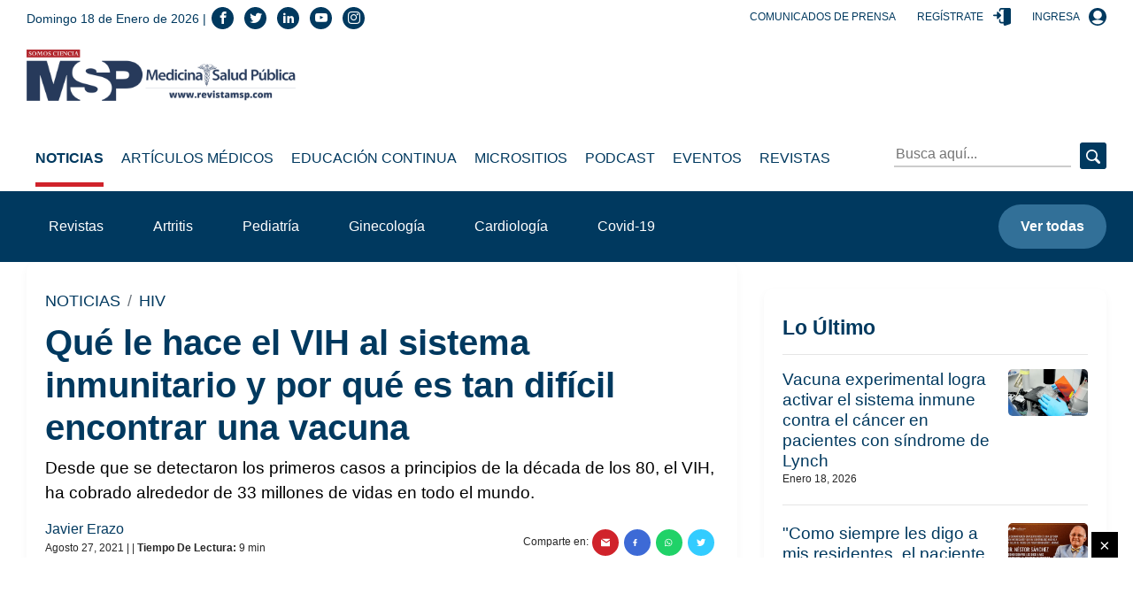

--- FILE ---
content_type: text/html; charset=utf-8
request_url: https://medicinaysaludpublica.com/noticias/hiv/que-le-hace-el-vih-al-sistema-inmunitario-y-por-que-es-tan-dificil-encontrar-una-vacuna/10054
body_size: 122252
content:
<!--dyn 05:32:13.864 p. m.  --><!DOCTYPE html><html lang="es" class="no-js"><head><meta charset="utf-8"><meta http-equiv="X-UA-Compatible" content="IE=edge"><meta http-equiv="Content-Language" content="es"><meta name="viewport" content="width=device-width, initial-scale=1"><link rel ="preconnect dns-prefetch" href="https://www.google-analytics.com"><script>window.ga=window.ga||function(){(ga.q=ga.q||[]).push(arguments)};ga.l=+new Date;ga('create', 'UA-61619508-1', 'auto');ga('send', 'pageview');</script><link rel="preconnect" href="https://www.googletagservices.com"><link rel="preconnect" href="https://tpc.googlesyndication.com"><link rel="preconnect" href="https://blob.medicinaysaludpublica.com.optimalcdn.com"><link rel="preconnect" href="//pagead2.googlesyndication.com"><link rel="preconnect" href="//googleads.g.doubleclick.net"><link rel="preconnect" href="//adservice.google.com"><link rel="preconnect" href="//adservice.google.ca"><link rel="preconnect" href="//img.youtube.com"><link rel="preconnect" href="https://securepubads.g.doubleclick.net"><link rel='manifest' href='https://blob.medicinaysaludpublica.com/json/manifest4.json'><meta name="robots" content="index,follow"><meta name="googlebot" content="index, follow, max-snippet:-1, max-image-preview:large, max-video-preview:-1" /><meta name="bingbot" content="index, follow, max-snippet:-1, max-image-preview:large, max-video-preview:-1" /><meta property="fb:pages" content="29283722950" /><meta property="fb:app_id" content="1735624986543804" /><meta name="theme-color" content="#00395f"><title>Qué le hace el VIH al sistema inmunitario y por qué es tan difícil encontrar una vacuna </title><meta name="Description" content="Desde que se detectaron los primeros casos a principios de la década de los 80, el VIH, ha cobrado alrededor de 33 millones de vidas en todo el mundo." /><meta name="Keywords" content="Recuperación,VIH,Infectología,ARN,Cura,Carga viral,Trasplante,Médula ósea" /><meta name="abstract" content="Desde que se detectaron los primeros casos a principios de la década de los 80, el VIH, ha cobrado alrededor de 33 millones de vidas en todo el mundo." /><meta name="news_keywords" content="Recuperación,VIH,Infectología,ARN,Cura,Carga viral,Trasplante,Médula ósea" /><link rel="canonical" href="https://medicinaysaludpublica.com/noticias/hiv/que-le-hace-el-vih-al-sistema-inmunitario-y-por-que-es-tan-dificil-encontrar-una-vacuna/10054" ><link rel="amphtml" href="https://medicinaysaludpublica.com/amp/noticias/hiv/que-le-hace-el-vih-al-sistema-inmunitario-y-por-que-es-tan-dificil-encontrar-una-vacuna/10054" /><link rel="shortcut icon" href="https://medicinaysaludpublica.com/XStatic/medicinaysaludpublica/images/icons/favicon.png" type="image/x-icon"><meta name="twitter:card" content="summary_large_image"><meta name="twitter:image" content="https://blob.medicinaysaludpublica.com/images/2021/06/22/a11_jpg_1624402439421.jpg" /><meta name="twitter:title" content="Qué le hace el VIH al sistema inmunitario y por qué es tan difícil encontrar una vacuna" /><meta name="twitter:url" content="https://medicinaysaludpublica.com/noticias/hiv/que-le-hace-el-vih-al-sistema-inmunitario-y-por-que-es-tan-dificil-encontrar-una-vacuna/10054"/><meta name="twitter:description" content="Desde que se detectaron los primeros casos a principios de la década de los 80, el VIH, ha cobrado alrededor de 33 millones de vidas en todo el mundo."/><meta name="twitter:site" content="RevistaMSP" /><link rel="image_src" href="https://blob.medicinaysaludpublica.com/images/2021/06/22/a11_jpg_1624402439421.jpg"><meta property="og:image" content="https://blob.medicinaysaludpublica.com/images/2021/06/22/a11_jpg_1624402439421.jpg" /><meta property="og:title" content="Qué le hace el VIH al sistema inmunitario y por qué es tan difícil encontrar una vacuna"/><meta property="og:type" content="article" /><meta property="og:locale" content="es_ES" /><meta property="og:url" content="https://medicinaysaludpublica.com/noticias/hiv/que-le-hace-el-vih-al-sistema-inmunitario-y-por-que-es-tan-dificil-encontrar-una-vacuna/10054"/><meta property="og:description" content="Desde que se detectaron los primeros casos a principios de la década de los 80, el VIH, ha cobrado alrededor de 33 millones de vidas en todo el mundo."/><meta property="og:site_name" content="Medicina y Salud Pública" /><script async src='https://www.google-analytics.com/analytics.js'></script><link rel="alternate" type="application/rss+xml" title="Fuente RSS para Diario Presente - lo Ultimo" href="/feed/loultimo"><link rel="alternate" type="application/rss+xml" title="Fuente RSS para Diario Presente - Noticias" href="/feed/noticias"><link rel="alternate" type="application/rss+xml" title="Fuente RSS para Diario Presente - Articulos Medicos" href="/feed/articulos-medicos"><link rel="alternate" type="application/rss+xml" title="Fuente RSS para Diario Presente - Especiales" href="/feed/especiales"><script>
var OneSignal = window.OneSignal || [];
OneSignal.push(function() {
OneSignal.init({
appId: "49416a6f-0de7-46ac-9c26-e7bfe1d6a873",
});
});
</script>
    
<!-- Google GA4 -->
<script async src="https://www.googletagmanager.com/gtag/js?id=G-99EQ4Z3ZMC"></script>
<script>
  window.dataLayer = window.dataLayer || [];
  function gtag(){dataLayer.push(arguments);}
  gtag('js', new Date());

  gtag('config', 'G-99EQ4Z3ZMC');
</script>
<!-- Google GA4 -->
<style>.slick-slider{position:relative;display:block;box-sizing:border-box;-webkit-user-select:none;-moz-user-select:none;-ms-user-select:none;user-select:none;-webkit-touch-callout:none;-khtml-user-select:none;-ms-touch-action:pan-y;touch-action:pan-y;-webkit-tap-highlight-color:transparent}.slick-list{position:relative;display:block;overflow:hidden;margin:0;padding:0}.slick-list:focus{outline:0}.slick-list.dragging{cursor:pointer;cursor:hand}.slick-slider .slick-list,.slick-slider .slick-track{-webkit-transform:translate3d(0,0,0);-moz-transform:translate3d(0,0,0);-ms-transform:translate3d(0,0,0);-o-transform:translate3d(0,0,0);transform:translate3d(0,0,0)}.slick-track{position:relative;top:0;left:0;display:block;margin-left:auto;margin-right:auto}.slick-track:after,.slick-track:before{display:table;content:''}.slick-track:after{clear:both}.slick-loading .slick-track{visibility:hidden}.slick-slide{display:none;float:left;height:100%;min-height:1px}[dir=rtl] .slick-slide{float:right}.slick-slide img{display:block}.slick-slide.slick-loading img{display:none}.slick-slide.dragging img{pointer-events:none}.slick-initialized .slick-slide{display:block}.slick-loading .slick-slide{visibility:hidden}.slick-vertical .slick-slide{display:block;height:auto;border:1px solid transparent}.slick-arrow.slick-hidden{display:none}    .slick-loading .slick-list{background:#fff url(/Xstatic/medicinaysaludpublica/images/icons/ajax-loader.gif) center center no-repeat}@font-face{font-family:slick;font-weight:400;font-style:normal;src:url(fonts/slick.eot);src:url(fonts/slick.eot?#iefix) format('embedded-opentype'),url(fonts/slick.woff) format('woff'),url(fonts/slick.ttf) format('truetype'),url(fonts/slick.svg#slick) format('svg')}.slick-next,.slick-prev{font-size:0;line-height:0;position:absolute;top:50%;display:block;width:20px;height:20px;padding:0;-webkit-transform:translate(0,-50%);-ms-transform:translate(0,-50%);transform:translate(0,-50%);cursor:pointer;color:transparent;border:none;outline:0;background:0 0}.slick-next:focus,.slick-next:hover,.slick-prev:focus,.slick-prev:hover{color:transparent;outline:0;background:0 0}.slick-next:focus:before,.slick-next:hover:before,.slick-prev:focus:before,.slick-prev:hover:before{opacity:1}.slick-next.slick-disabled:before,.slick-prev.slick-disabled:before{opacity:.25}.slick-next:before,.slick-prev:before{font-family:slick;font-size:20px;line-height:1;opacity:.75;color:#fff;-webkit-font-smoothing:antialiased;-moz-osx-font-smoothing:grayscale}.slick-prev{left:-25px}[dir=rtl] .slick-prev{right:-25px;left:auto}.slick-prev:before{content:'←'}[dir=rtl] .slick-prev:before{content:'→'}.slick-next{right:-25px}[dir=rtl] .slick-next{right:auto;left:-25px}.slick-next:before{content:'→'}[dir=rtl] .slick-next:before{content:'←'}.slick-dotted.slick-slider{margin-bottom:30px}.slick-dots{position:absolute;bottom:-25px;display:block;width:100%;padding:0;margin:0;list-style:none;text-align:center}.slick-dots li{position:relative;display:inline-block;width:20px;height:20px;margin:0 5px;padding:0;cursor:pointer}.slick-dots li button{font-size:0;line-height:0;display:block;width:20px;height:20px;padding:5px;cursor:pointer;color:transparent;border:0;outline:0;background:0 0}.slick-dots li button:focus,.slick-dots li button:hover{outline:0}.slick-dots li button:focus:before,.slick-dots li button:hover:before{opacity:1}.slick-dots li button:before{font-family:slick;font-size:6px;line-height:20px;position:absolute;top:0;left:0;width:20px;height:20px;content:'&middot;';text-align:center;opacity:.25;color:#000;-webkit-font-smoothing:antialiased;-moz-osx-font-smoothing:grayscale}.slick-dots li.slick-active button:before{opacity:.75;color:#000}</style>
<style>
    .hero{background-position:center;background-repeat:no-repeat;background-size:cover}.post-slide__item-play{position:absolute;top:50%;left:50%;transform:translate(-50%,-50%)}.header__top .center{position:absolute;left:50%;transform:translateX(-50%)}.post-slide__item-img-wrapper:after,.hero:before,footer:before{position:absolute;top:0;left:0;width:100%;height:100%}*,*::before,*::after{box-sizing:border-box}html{font-family:sans-serif;line-height:1.15;-webkit-text-size-adjust:100%;-webkit-tap-highlight-color:rgba(0,0,0,0)}article,aside,figcaption,figure,footer,header,hgroup,main,nav,section{display:block}body{margin:0;font-family:"Montserrat",sans-serif;font-size:1rem;font-weight:400;line-height:1.5;color:#212529;text-align:left;background-color:#fff}[tabindex="-1"]:focus:not(:focus-visible){outline:0!important}hr{box-sizing:content-box;height:0;overflow:visible}h1,h2,h3,h4,h5,h6{margin-top:0;margin-bottom:.5rem}p{margin-top:0;margin-bottom:1rem}abbr[title],abbr[data-original-title]{text-decoration:underline;-webkit-text-decoration:underline dotted;text-decoration:underline dotted;cursor:help;border-bottom:0;-webkit-text-decoration-skip-ink:none;text-decoration-skip-ink:none}address{margin-bottom:1rem;font-style:normal;line-height:inherit}ol,ul,dl{margin-top:0;margin-bottom:1rem}ol ol,ul ul,ol ul,ul ol{margin-bottom:0}dt{font-weight:700}dd{margin-bottom:.5rem;margin-left:0}blockquote{margin:0 0 1rem}b,strong{font-weight:bolder}small{font-size:80%}sub,sup{position:relative;font-size:75%;line-height:0;vertical-align:baseline}sub{bottom:-.25em}sup{top:-.5em}a{color:#00395f;text-decoration:none;background-color:transparent}a:hover{color:#0056b3;text-decoration:underline}a:not([href]):not([class]){color:inherit;text-decoration:none}a:not([href]):not([class]):hover{color:inherit;text-decoration:none}pre,code,kbd,samp{font-family:SFMono-Regular,Menlo,Monaco,Consolas,"Liberation Mono","Courier New",monospace;font-size:1em}pre{margin-top:0;margin-bottom:1rem;overflow:auto;-ms-overflow-style:scrollbar}figure{margin:0 0 1rem}img{vertical-align:middle;border-style:none}svg{overflow:hidden;vertical-align:middle}table{border-collapse:collapse}caption{padding-top:.75rem;padding-bottom:.75rem;color:#6c757d;text-align:left;caption-side:bottom}th{text-align:inherit;text-align:-webkit-match-parent}label{display:inline-block;margin-bottom:.5rem}button{border-radius:0}button:focus{outline:1px dotted;outline:5px auto -webkit-focus-ring-color}input,button,select,optgroup,textarea{margin:0;font-family:inherit;font-size:inherit;line-height:inherit}button,input{overflow:visible}button,select{text-transform:none}[role="button"]{cursor:pointer}select{word-wrap:normal}button,[type="button"],[type="reset"],[type="submit"]{-webkit-appearance:button}button:not(:disabled),[type="button"]:not(:disabled),[type="reset"]:not(:disabled),[type="submit"]:not(:disabled){cursor:pointer}button::-moz-focus-inner,[type="button"]::-moz-focus-inner,[type="reset"]::-moz-focus-inner,[type="submit"]::-moz-focus-inner{padding:0;border-style:none}input[type="radio"],input[type="checkbox"]{box-sizing:border-box;padding:0}textarea{overflow:auto;resize:vertical}fieldset{min-width:0;padding:0;margin:0;border:0}legend{display:block;width:100%;max-width:100%;padding:0;margin-bottom:.5rem;font-size:1.5rem;line-height:inherit;color:inherit;white-space:normal}progress{vertical-align:baseline}[type="number"]::-webkit-inner-spin-button,[type="number"]::-webkit-outer-spin-button{height:auto}[type="search"]{outline-offset:-2px;-webkit-appearance:none}[type="search"]::-webkit-search-decoration{-webkit-appearance:none}::-webkit-file-upload-button{font:inherit;-webkit-appearance:button}output{display:inline-block}summary{display:list-item;cursor:pointer}template{display:none}[hidden]{display:none!important}.icon-bars:before{content:""}.icon-navicon:before{content:""}.icon-reorder:before{content:""}.icon-envelope:before{content:""}.icon-arrow-left:before{content:""}.icon-arrow-right:before{content:""}.icon-phone:before{content:""}.icon-telephone:before{content:""}.icon-contact:before{content:""}.icon-support:before{content:""}.icon-call:before{content:""}.icon-home:before{content:""}.icon-house:before{content:""}.icon-instagram:before{content:""}.icon-brand:before{content:""}.icon-social:before{content:""}.icon-whatsapp:before{content:""}.icon-brand1:before{content:""}.icon-social1:before{content:""}.icon-twitter:before{content:""}.icon-brand2:before{content:""}.icon-tweet:before{content:""}.icon-social2:before{content:""}.icon-linkedin:before{content:""}.icon-brand3:before{content:""}.icon-social3:before{content:""}.icon-facebook:before{content:""}.icon-brand4:before{content:""}.icon-social4:before{content:""}.icon-youtube:before{content:""}.icon-brand5:before{content:""}.icon-social5:before{content:""}[class^="icon-"],[class*=" icon-"]{font-family:'icomoon'!important;speak:none;font-style:normal;font-weight:normal;font-variant:normal;text-transform:none;line-height:1;-webkit-font-smoothing:antialiased;-moz-osx-font-smoothing:grayscale}.icon{display:inline-block;width:1em;height:1em;stroke-width:0;stroke:currentColor;fill:currentColor}code{font-size:87.5%;color:#e83e8c;word-wrap:break-word}a>code{color:inherit}kbd{padding:.2rem .4rem;font-size:87.5%;color:#fff;background-color:#212529;border-radius:.2rem}kbd kbd{padding:0;font-size:100%;font-weight:700}pre{display:block;font-size:87.5%;color:#212529}pre code{font-size:inherit;color:inherit;word-break:normal}.pre-scrollable{max-height:340px;overflow-y:scroll}.form-control{display:block;width:100%;height:calc(1.5em + .75rem + 2px);padding:.375rem .75rem;font-size:1rem;font-weight:400;line-height:1.5;color:#495057;background-color:#fff;background-clip:padding-box;border:1px solid #ced4da;border-radius:.25rem;transition:border-color .15s ease-in-out,box-shadow .15s ease-in-out}@media(prefers-reduced-motion:reduce){.form-control{transition:none}}.form-control::-ms-expand{background-color:transparent;border:0}.form-control:-moz-focusring{color:transparent;text-shadow:0 0 0 #495057}.form-control:focus{color:#495057;background-color:#fff;border-color:#80bdff;outline:0;box-shadow:0 0 0 .2rem rgba(0,123,255,.25)}.form-control::-webkit-input-placeholder{color:#6c757d;opacity:1}.form-control::-moz-placeholder{color:#6c757d;opacity:1}.form-control:-ms-input-placeholder{color:#6c757d;opacity:1}.form-control::-ms-input-placeholder{color:#6c757d;opacity:1}.form-control::placeholder{color:#6c757d;opacity:1}.form-control:disabled,.form-control[readonly]{background-color:#e9ecef;opacity:1}input[type="date"].form-control,input[type="time"].form-control,input[type="datetime-local"].form-control,input[type="month"].form-control{-webkit-appearance:none;-moz-appearance:none;appearance:none}select.form-control:focus::-ms-value{color:#495057;background-color:#fff}.form-control-file,.form-control-range{display:block;width:100%}.col-form-label{padding-top:calc(.375rem + 1px);padding-bottom:calc(.375rem + 1px);margin-bottom:0;font-size:inherit;line-height:1.5}.col-form-label-lg{padding-top:calc(.5rem + 1px);padding-bottom:calc(.5rem + 1px);font-size:1.25rem;line-height:1.5}.col-form-label-sm{padding-top:calc(.25rem + 1px);padding-bottom:calc(.25rem + 1px);font-size:.875rem;line-height:1.5}.form-control-plaintext{display:block;width:100%;padding:.375rem 0;margin-bottom:0;font-size:1rem;line-height:1.5;color:#212529;background-color:transparent;border:solid transparent;border-width:1px 0}.form-control-plaintext.form-control-sm,.form-control-plaintext.form-control-lg{padding-right:0;padding-left:0}.form-control-sm{height:calc(1.5em + .5rem + 2px);padding:.25rem .5rem;font-size:.875rem;line-height:1.5;border-radius:.2rem}.form-control-lg{height:calc(1.5em + 1rem + 2px);padding:.5rem 1rem;font-size:1.25rem;line-height:1.5;border-radius:.3rem}select.form-control[size],select.form-control[multiple]{height:auto}textarea.form-control{height:auto}.form-group{margin-bottom:1rem}.form-text{display:block;margin-top:.25rem}.form-row{display:flex;flex-wrap:wrap;margin-right:-5px;margin-left:-5px}.form-row>.col,.form-row>[class*="col-"]{padding-right:5px;padding-left:5px}.form-check{position:relative;display:block;padding-left:1.25rem}.form-check-input{position:absolute;margin-top:.3rem;margin-left:-1.25rem}.form-check-input[disabled]~.form-check-label,.form-check-input:disabled~.form-check-label{color:#6c757d}.form-check-label{margin-bottom:0}.form-check-inline{display:inline-flex;align-items:center;padding-left:0;margin-right:.75rem}.form-check-inline .form-check-input{position:static;margin-top:0;margin-right:.3125rem;margin-left:0}.valid-feedback{display:none;width:100%;margin-top:.25rem;font-size:80%;color:#28a745}.valid-tooltip{position:absolute;top:100%;left:0;z-index:5;display:none;max-width:100%;padding:.25rem .5rem;margin-top:.1rem;font-size:.875rem;line-height:1.5;color:#fff;background-color:rgba(40,167,69,.9);border-radius:.25rem}.was-validated :valid~.valid-feedback,.was-validated :valid~.valid-tooltip,.is-valid~.valid-feedback,.is-valid~.valid-tooltip{display:block}.was-validated .form-control:valid,.form-control.is-valid{border-color:#28a745;padding-right:calc(1.5em + .75rem);background-image:url("data:image/svg+xml,%3csvg xmlns='http://www.w3.org/2000/svg' width='8' height='8' viewBox='0 0 8 8'%3e%3cpath fill='%2328a745' d='M2.3 6.73L.6 4.53c-.4-1.04.46-1.4 1.1-.8l1.1 1.4 3.4-3.8c.6-.63 1.6-.27 1.2.7l-4 4.6c-.43.5-.8.4-1.1.1z'/%3e%3c/svg%3e");background-repeat:no-repeat;background-position:right calc(.375em + .1875rem) center;background-size:calc(.75em + .375rem) calc(.75em + .375rem)}.was-validated .form-control:valid:focus,.form-control.is-valid:focus{border-color:#28a745;box-shadow:0 0 0 .2rem rgba(40,167,69,.25)}.was-validated textarea.form-control:valid,textarea.form-control.is-valid{padding-right:calc(1.5em + .75rem);background-position:top calc(.375em + .1875rem) right calc(.375em + .1875rem)}.was-validated .custom-select:valid,.custom-select.is-valid{border-color:#28a745;padding-right:calc(.75em + 2.3125rem);background:url("data:image/svg+xml,%3csvg xmlns='http://www.w3.org/2000/svg' width='4' height='5' viewBox='0 0 4 5'%3e%3cpath fill='%23343a40' d='M2 0L0 2h4zm0 5L0 3h4z'/%3e%3c/svg%3e") no-repeat right .75rem center/8px 10px,url("data:image/svg+xml,%3csvg xmlns='http://www.w3.org/2000/svg' width='8' height='8' viewBox='0 0 8 8'%3e%3cpath fill='%2328a745' d='M2.3 6.73L.6 4.53c-.4-1.04.46-1.4 1.1-.8l1.1 1.4 3.4-3.8c.6-.63 1.6-.27 1.2.7l-4 4.6c-.43.5-.8.4-1.1.1z'/%3e%3c/svg%3e") #fff no-repeat center right 1.75rem/calc(.75em + .375rem) calc(.75em + .375rem)}.was-validated .custom-select:valid:focus,.custom-select.is-valid:focus{border-color:#28a745;box-shadow:0 0 0 .2rem rgba(40,167,69,.25)}.was-validated .form-check-input:valid~.form-check-label,.form-check-input.is-valid~.form-check-label{color:#28a745}.was-validated .form-check-input:valid~.valid-feedback,.was-validated .form-check-input:valid~.valid-tooltip,.form-check-input.is-valid~.valid-feedback,.form-check-input.is-valid~.valid-tooltip{display:block}.was-validated .custom-control-input:valid~.custom-control-label,.custom-control-input.is-valid~.custom-control-label{color:#28a745}.was-validated .custom-control-input:valid~.custom-control-label::before,.custom-control-input.is-valid~.custom-control-label::before{border-color:#28a745}.was-validated .custom-control-input:valid:checked~.custom-control-label::before,.custom-control-input.is-valid:checked~.custom-control-label::before{border-color:#34ce57;background-color:#34ce57}.was-validated .custom-control-input:valid:focus~.custom-control-label::before,.custom-control-input.is-valid:focus~.custom-control-label::before{box-shadow:0 0 0 .2rem rgba(40,167,69,.25)}.was-validated .custom-control-input:valid:focus:not(:checked)~.custom-control-label::before,.custom-control-input.is-valid:focus:not(:checked)~.custom-control-label::before{border-color:#28a745}.was-validated .custom-file-input:valid~.custom-file-label,.custom-file-input.is-valid~.custom-file-label{border-color:#28a745}.was-validated .custom-file-input:valid:focus~.custom-file-label,.custom-file-input.is-valid:focus~.custom-file-label{border-color:#28a745;box-shadow:0 0 0 .2rem rgba(40,167,69,.25)}.invalid-feedback{display:none;width:100%;margin-top:.25rem;font-size:80%;color:#dc3545}.invalid-tooltip{position:absolute;top:100%;left:0;z-index:5;display:none;max-width:100%;padding:.25rem .5rem;margin-top:.1rem;font-size:.875rem;line-height:1.5;color:#fff;background-color:rgba(220,53,69,.9);border-radius:.25rem}.was-validated :invalid~.invalid-feedback,.was-validated :invalid~.invalid-tooltip,.is-invalid~.invalid-feedback,.is-invalid~.invalid-tooltip{display:block}.was-validated .form-control:invalid,.form-control.is-invalid{border-color:#dc3545;padding-right:calc(1.5em + .75rem);background-image:url("data:image/svg+xml,%3csvg xmlns='http://www.w3.org/2000/svg' width='12' height='12' fill='none' stroke='%23dc3545' viewBox='0 0 12 12'%3e%3ccircle cx='6' cy='6' r='4.5'/%3e%3cpath stroke-linejoin='round' d='M5.8 3.6h.4L6 6.5z'/%3e%3ccircle cx='6' cy='8.2' r='.6' fill='%23dc3545' stroke='none'/%3e%3c/svg%3e");background-repeat:no-repeat;background-position:right calc(.375em + .1875rem) center;background-size:calc(.75em + .375rem) calc(.75em + .375rem)}.was-validated .form-control:invalid:focus,.form-control.is-invalid:focus{border-color:#dc3545;box-shadow:0 0 0 .2rem rgba(220,53,69,.25)}.was-validated textarea.form-control:invalid,textarea.form-control.is-invalid{padding-right:calc(1.5em + .75rem);background-position:top calc(.375em + .1875rem) right calc(.375em + .1875rem)}.was-validated .custom-select:invalid,.custom-select.is-invalid{border-color:#dc3545;padding-right:calc(.75em + 2.3125rem);background:url("data:image/svg+xml,%3csvg xmlns='http://www.w3.org/2000/svg' width='4' height='5' viewBox='0 0 4 5'%3e%3cpath fill='%23343a40' d='M2 0L0 2h4zm0 5L0 3h4z'/%3e%3c/svg%3e") no-repeat right .75rem center/8px 10px,url("data:image/svg+xml,%3csvg xmlns='http://www.w3.org/2000/svg' width='12' height='12' fill='none' stroke='%23dc3545' viewBox='0 0 12 12'%3e%3ccircle cx='6' cy='6' r='4.5'/%3e%3cpath stroke-linejoin='round' d='M5.8 3.6h.4L6 6.5z'/%3e%3ccircle cx='6' cy='8.2' r='.6' fill='%23dc3545' stroke='none'/%3e%3c/svg%3e") #fff no-repeat center right 1.75rem/calc(.75em + .375rem) calc(.75em + .375rem)}.was-validated .custom-select:invalid:focus,.custom-select.is-invalid:focus{border-color:#dc3545;box-shadow:0 0 0 .2rem rgba(220,53,69,.25)}.was-validated .form-check-input:invalid~.form-check-label,.form-check-input.is-invalid~.form-check-label{color:#dc3545}.was-validated .form-check-input:invalid~.invalid-feedback,.was-validated .form-check-input:invalid~.invalid-tooltip,.form-check-input.is-invalid~.invalid-feedback,.form-check-input.is-invalid~.invalid-tooltip{display:block}.was-validated .custom-control-input:invalid~.custom-control-label,.custom-control-input.is-invalid~.custom-control-label{color:#dc3545}.was-validated .custom-control-input:invalid~.custom-control-label::before,.custom-control-input.is-invalid~.custom-control-label::before{border-color:#dc3545}.was-validated .custom-control-input:invalid:checked~.custom-control-label::before,.custom-control-input.is-invalid:checked~.custom-control-label::before{border-color:#e4606d;background-color:#e4606d}.was-validated .custom-control-input:invalid:focus~.custom-control-label::before,.custom-control-input.is-invalid:focus~.custom-control-label::before{box-shadow:0 0 0 .2rem rgba(220,53,69,.25)}.was-validated .custom-control-input:invalid:focus:not(:checked)~.custom-control-label::before,.custom-control-input.is-invalid:focus:not(:checked)~.custom-control-label::before{border-color:#dc3545}.was-validated .custom-file-input:invalid~.custom-file-label,.custom-file-input.is-invalid~.custom-file-label{border-color:#dc3545}.was-validated .custom-file-input:invalid:focus~.custom-file-label,.custom-file-input.is-invalid:focus~.custom-file-label{border-color:#dc3545;box-shadow:0 0 0 .2rem rgba(220,53,69,.25)}.form-inline{display:flex;flex-flow:row wrap;align-items:center}.form-inline .form-check{width:100%}@media(min-width:576px){.form-inline label{display:flex;align-items:center;justify-content:center;margin-bottom:0}.form-inline .form-group{display:flex;flex:0 0 auto;flex-flow:row wrap;align-items:center;margin-bottom:0}.form-inline .form-control{display:inline-block;width:auto;vertical-align:middle}.form-inline .form-control-plaintext{display:inline-block}.form-inline .input-group,.form-inline .custom-select{width:auto}.form-inline .form-check{display:flex;align-items:center;justify-content:center;width:auto;padding-left:0}.form-inline .form-check-input{position:relative;flex-shrink:0;margin-top:0;margin-right:.25rem;margin-left:0}.form-inline .custom-control{align-items:center;justify-content:center}.form-inline .custom-control-label{margin-bottom:0}}.img-fluid{max-width:100%;height:auto}.img-thumbnail{padding:.25rem;background-color:#fff;border:1px solid #dee2e6;border-radius:.25rem;max-width:100%;height:auto}.figure{display:inline-block}.figure-img{margin-bottom:.5rem;line-height:1}.figure-caption{font-size:90%;color:#6c757d}.table{width:100%;margin-bottom:1rem;color:#212529}.table th,.table td{padding:.75rem;vertical-align:top;border-top:1px solid #dee2e6}.table thead th{vertical-align:bottom;border-bottom:2px solid #dee2e6}.table tbody+tbody{border-top:2px solid #dee2e6}.table-sm th,.table-sm td{padding:.3rem}.table-bordered{border:1px solid #dee2e6}.table-bordered th,.table-bordered td{border:1px solid #dee2e6}.table-bordered thead th,.table-bordered thead td{border-bottom-width:2px}.table-borderless th,.table-borderless td,.table-borderless thead th,.table-borderless tbody+tbody{border:0}.table-striped tbody tr:nth-of-type(odd){background-color:rgba(0,0,0,.05)}.table-hover tbody tr:hover{color:#212529;background-color:rgba(0,0,0,.075)}.table-primary,.table-primary>th,.table-primary>td{background-color:#b8c8d2}.table-primary th,.table-primary td,.table-primary thead th,.table-primary tbody+tbody{border-color:#7a98ac}.table-hover .table-primary:hover{background-color:#a8bcc8}.table-hover .table-primary:hover>td,.table-hover .table-primary:hover>th{background-color:#a8bcc8}.table-secondary,.table-secondary>th,.table-secondary>td{background-color:#f2c1c4}.table-secondary th,.table-secondary td,.table-secondary thead th,.table-secondary tbody+tbody{border-color:#e78d91}.table-hover .table-secondary:hover{background-color:#eeacb0}.table-hover .table-secondary:hover>td,.table-hover .table-secondary:hover>th{background-color:#eeacb0}.table-success,.table-success>th,.table-success>td{background-color:#c3e6cb}.table-success th,.table-success td,.table-success thead th,.table-success tbody+tbody{border-color:#8fd19e}.table-hover .table-success:hover{background-color:#b1dfbb}.table-hover .table-success:hover>td,.table-hover .table-success:hover>th{background-color:#b1dfbb}.table-info,.table-info>th,.table-info>td{background-color:#bee5eb}.table-info th,.table-info td,.table-info thead th,.table-info tbody+tbody{border-color:#86cfda}.table-hover .table-info:hover{background-color:#abdde5}.table-hover .table-info:hover>td,.table-hover .table-info:hover>th{background-color:#abdde5}.table-warning,.table-warning>th,.table-warning>td{background-color:#ffeeba}.table-warning th,.table-warning td,.table-warning thead th,.table-warning tbody+tbody{border-color:#ffdf7e}.table-hover .table-warning:hover{background-color:#ffe8a1}.table-hover .table-warning:hover>td,.table-hover .table-warning:hover>th{background-color:#ffe8a1}.table-danger,.table-danger>th,.table-danger>td{background-color:#f5c6cb}.table-danger th,.table-danger td,.table-danger thead th,.table-danger tbody+tbody{border-color:#ed969e}.table-hover .table-danger:hover{background-color:#f1b0b7}.table-hover .table-danger:hover>td,.table-hover .table-danger:hover>th{background-color:#f1b0b7}.table-light,.table-light>th,.table-light>td{background-color:#fafafa}.table-light th,.table-light td,.table-light thead th,.table-light tbody+tbody{border-color:#f5f6f5}.table-hover .table-light:hover{background-color:#ededed}.table-hover .table-light:hover>td,.table-hover .table-light:hover>th{background-color:#ededed}.table-dark,.table-dark>th,.table-dark>td{background-color:#c6c8ca}.table-dark th,.table-dark td,.table-dark thead th,.table-dark tbody+tbody{border-color:#95999c}.table-hover .table-dark:hover{background-color:#b9bbbe}.table-hover .table-dark:hover>td,.table-hover .table-dark:hover>th{background-color:#b9bbbe}.table-active,.table-active>th,.table-active>td{background-color:rgba(0,0,0,.075)}.table-hover .table-active:hover{background-color:rgba(0,0,0,.075)}.table-hover .table-active:hover>td,.table-hover .table-active:hover>th{background-color:rgba(0,0,0,.075)}.table .thead-dark th{color:#fff;background-color:#343a40;border-color:#454d55}.table .thead-light th{color:#495057;background-color:#e9ecef;border-color:#dee2e6}.table-dark{color:#fff;background-color:#343a40}.table-dark th,.table-dark td,.table-dark thead th{border-color:#454d55}.table-dark.table-bordered{border:0}.table-dark.table-striped tbody tr:nth-of-type(odd){background-color:rgba(255,255,255,.05)}.table-dark.table-hover tbody tr:hover{color:#fff;background-color:rgba(255,255,255,.075)}@media(max-width:575.98px){.table-responsive-sm{display:block;width:100%;overflow-x:auto;-webkit-overflow-scrolling:touch}.table-responsive-sm>.table-bordered{border:0}}@media(max-width:767.98px){.table-responsive-md{display:block;width:100%;overflow-x:auto;-webkit-overflow-scrolling:touch}.table-responsive-md>.table-bordered{border:0}}@media(max-width:991.98px){.table-responsive-lg{display:block;width:100%;overflow-x:auto;-webkit-overflow-scrolling:touch}.table-responsive-lg>.table-bordered{border:0}}@media(max-width:1199.98px){.table-responsive-xl{display:block;width:100%;overflow-x:auto;-webkit-overflow-scrolling:touch}.table-responsive-xl>.table-bordered{border:0}}.table-responsive{display:block;width:100%;overflow-x:auto;-webkit-overflow-scrolling:touch}.table-responsive>.table-bordered{border:0}h1,h2,h3,h4,h5,h6,.h1,.h2,.h3,.h4,.h5,.h6{margin-bottom:.5rem;font-weight:700;line-height:1.2;color:#00395f}h1,.h1{font-size:2.5rem}h2,.h2{font-size:2.6875rem}h3,.h3{font-size:1.875rem}h4,.h4{font-size:1.5rem}h5,.h5{font-size:1.375rem}h6,.h6{font-size:1rem}.lead{font-size:1.25rem;font-weight:300}.display-1{font-size:6rem;font-weight:300;line-height:1.2}.display-2{font-size:5.5rem;font-weight:300;line-height:1.2}.display-3{font-size:4.5rem;font-weight:300;line-height:1.2}.display-4{font-size:3.5rem;font-weight:300;line-height:1.2}hr{margin-top:1rem;margin-bottom:1rem;border:0;border-top:1px solid rgba(0,0,0,.1)}small,.small{font-size:80%;font-weight:400}mark,.mark{padding:.2em;background-color:#fcf8e3}.list-unstyled{padding-left:0;list-style:none}.list-inline{padding-left:0;list-style:none}.list-inline-item{display:inline-block}.list-inline-item:not(:last-child){margin-right:.5rem}.initialism{font-size:90%;text-transform:uppercase}.blockquote{margin-bottom:1rem;font-size:1.25rem}.blockquote-footer{display:block;font-size:80%;color:#6c757d}.blockquote-footer::before{content:"— "}.container,.container-fluid,.container-xl,.container-lg,.container-md,.container-sm{width:100%;padding-right:15px;padding-left:15px;margin-right:auto;margin-left:auto}@media(min-width:576px){.container-sm,.container{max-width:540px}}@media(min-width:768px){.container-md,.container-sm,.container{max-width:720px}}@media(min-width:992px){.container-lg,.container-md,.container-sm,.container{max-width:960px}}@media(min-width:1200px){.container-xl,.container-lg,.container-md,.container-sm,.container{max-width:1250px}}.row{display:flex;flex-wrap:wrap;margin-right:-15px;margin-left:-15px}.no-gutters{margin-right:0;margin-left:0}.no-gutters>.col,.no-gutters>[class*="col-"]{padding-right:0;padding-left:0}.col-xl,.col-xl-auto,.col-xl-12,.col-xl-11,.col-xl-10,.col-xl-9,.col-xl-8,.col-xl-7,.col-xl-6,.col-xl-5,.col-xl-4,.col-xl-3,.col-xl-2,.col-xl-1,.col-lg,.col-lg-auto,.col-lg-12,.col-lg-11,.col-lg-10,.col-lg-9,.col-lg-8,.col-lg-7,.col-lg-6,.col-lg-5,.col-lg-4,.col-lg-3,.col-lg-2,.col-lg-1,.col-md,.col-md-auto,.col-md-12,.col-md-11,.col-md-10,.col-md-9,.col-md-8,.col-md-7,.col-md-6,.col-md-5,.col-md-4,.col-md-3,.col-md-2,.col-md-1,.col-sm,.col-sm-auto,.col-sm-12,.col-sm-11,.col-sm-10,.col-sm-9,.col-sm-8,.col-sm-7,.col-sm-6,.col-sm-5,.col-sm-4,.col-sm-3,.col-sm-2,.col-sm-1,.col,.col-auto,.col-12,.col-11,.col-10,.col-9,.col-8,.col-7,.col-6,.col-5,.col-4,.col-3,.col-2,.col-1{position:relative;width:100%;padding-right:15px;padding-left:15px}.col{flex-basis:0;flex-grow:1;max-width:100%}.row-cols-1>*{flex:0 0 100%;max-width:100%}.row-cols-2>*{flex:0 0 50%;max-width:50%}.row-cols-3>*{flex:0 0 33.3333333333%;max-width:33.3333333333%}.row-cols-4>*{flex:0 0 25%;max-width:25%}.row-cols-5>*{flex:0 0 20%;max-width:20%}.row-cols-6>*{flex:0 0 16.6666666667%;max-width:16.6666666667%}.col-auto{flex:0 0 auto;width:auto;max-width:100%}.col-1{flex:0 0 8.3333333333%;max-width:8.3333333333%}.col-2{flex:0 0 16.6666666667%;max-width:16.6666666667%}.col-3{flex:0 0 25%;max-width:25%}.col-4{flex:0 0 33.3333333333%;max-width:33.3333333333%}.col-5{flex:0 0 41.6666666667%;max-width:41.6666666667%}.col-6{flex:0 0 50%;max-width:50%}.col-7{flex:0 0 58.3333333333%;max-width:58.3333333333%}.col-8{flex:0 0 66.6666666667%;max-width:66.6666666667%}.col-9{flex:0 0 75%;max-width:75%}.col-10{flex:0 0 83.3333333333%;max-width:83.3333333333%}.col-11{flex:0 0 91.6666666667%;max-width:91.6666666667%}.col-12{flex:0 0 100%;max-width:100%}.order-first{order:-1}.order-last{order:13}.order-0{order:0}.order-1{order:1}.order-2{order:2}.order-3{order:3}.order-4{order:4}.order-5{order:5}.order-6{order:6}.order-7{order:7}.order-8{order:8}.order-9{order:9}.order-10{order:10}.order-11{order:11}.order-12{order:12}.offset-1{margin-left:8.3333333333%}.offset-2{margin-left:16.6666666667%}.offset-3{margin-left:25%}.offset-4{margin-left:33.3333333333%}.offset-5{margin-left:41.6666666667%}.offset-6{margin-left:50%}.offset-7{margin-left:58.3333333333%}.offset-8{margin-left:66.6666666667%}.offset-9{margin-left:75%}.offset-10{margin-left:83.3333333333%}.offset-11{margin-left:91.6666666667%}@media(min-width:576px){.col-sm{flex-basis:0;flex-grow:1;max-width:100%}.row-cols-sm-1>*{flex:0 0 100%;max-width:100%}.row-cols-sm-2>*{flex:0 0 50%;max-width:50%}.row-cols-sm-3>*{flex:0 0 33.3333333333%;max-width:33.3333333333%}.row-cols-sm-4>*{flex:0 0 25%;max-width:25%}.row-cols-sm-5>*{flex:0 0 20%;max-width:20%}.row-cols-sm-6>*{flex:0 0 16.6666666667%;max-width:16.6666666667%}.col-sm-auto{flex:0 0 auto;width:auto;max-width:100%}.col-sm-1{flex:0 0 8.3333333333%;max-width:8.3333333333%}.col-sm-2{flex:0 0 16.6666666667%;max-width:16.6666666667%}.col-sm-3{flex:0 0 25%;max-width:25%}.col-sm-4{flex:0 0 33.3333333333%;max-width:33.3333333333%}.col-sm-5{flex:0 0 41.6666666667%;max-width:41.6666666667%}.col-sm-6{flex:0 0 50%;max-width:50%}.col-sm-7{flex:0 0 58.3333333333%;max-width:58.3333333333%}.col-sm-8{flex:0 0 66.6666666667%;max-width:66.6666666667%}.col-sm-9{flex:0 0 75%;max-width:75%}.col-sm-10{flex:0 0 83.3333333333%;max-width:83.3333333333%}.col-sm-11{flex:0 0 91.6666666667%;max-width:91.6666666667%}.col-sm-12{flex:0 0 100%;max-width:100%}.order-sm-first{order:-1}.order-sm-last{order:13}.order-sm-0{order:0}.order-sm-1{order:1}.order-sm-2{order:2}.order-sm-3{order:3}.order-sm-4{order:4}.order-sm-5{order:5}.order-sm-6{order:6}.order-sm-7{order:7}.order-sm-8{order:8}.order-sm-9{order:9}.order-sm-10{order:10}.order-sm-11{order:11}.order-sm-12{order:12}.offset-sm-0{margin-left:0}.offset-sm-1{margin-left:8.3333333333%}.offset-sm-2{margin-left:16.6666666667%}.offset-sm-3{margin-left:25%}.offset-sm-4{margin-left:33.3333333333%}.offset-sm-5{margin-left:41.6666666667%}.offset-sm-6{margin-left:50%}.offset-sm-7{margin-left:58.3333333333%}.offset-sm-8{margin-left:66.6666666667%}.offset-sm-9{margin-left:75%}.offset-sm-10{margin-left:83.3333333333%}.offset-sm-11{margin-left:91.6666666667%}}@media(min-width:768px){.col-md{flex-basis:0;flex-grow:1;max-width:100%}.row-cols-md-1>*{flex:0 0 100%;max-width:100%}.row-cols-md-2>*{flex:0 0 50%;max-width:50%}.row-cols-md-3>*{flex:0 0 33.3333333333%;max-width:33.3333333333%}.row-cols-md-4>*{flex:0 0 25%;max-width:25%}.row-cols-md-5>*{flex:0 0 20%;max-width:20%}.row-cols-md-6>*{flex:0 0 16.6666666667%;max-width:16.6666666667%}.col-md-auto{flex:0 0 auto;width:auto;max-width:100%}.col-md-1{flex:0 0 8.3333333333%;max-width:8.3333333333%}.col-md-2{flex:0 0 16.6666666667%;max-width:16.6666666667%}.col-md-3{flex:0 0 25%;max-width:25%}.col-md-4{flex:0 0 33.3333333333%;max-width:33.3333333333%}.col-md-5{flex:0 0 41.6666666667%;max-width:41.6666666667%}.col-md-6{flex:0 0 50%;max-width:50%}.col-md-7{flex:0 0 58.3333333333%;max-width:58.3333333333%}.col-md-8{flex:0 0 66.6666666667%;max-width:66.6666666667%}.col-md-9{flex:0 0 75%;max-width:75%}.col-md-10{flex:0 0 83.3333333333%;max-width:83.3333333333%}.col-md-11{flex:0 0 91.6666666667%;max-width:91.6666666667%}.col-md-12{flex:0 0 100%;max-width:100%}.order-md-first{order:-1}.order-md-last{order:13}.order-md-0{order:0}.order-md-1{order:1}.order-md-2{order:2}.order-md-3{order:3}.order-md-4{order:4}.order-md-5{order:5}.order-md-6{order:6}.order-md-7{order:7}.order-md-8{order:8}.order-md-9{order:9}.order-md-10{order:10}.order-md-11{order:11}.order-md-12{order:12}.offset-md-0{margin-left:0}.offset-md-1{margin-left:8.3333333333%}.offset-md-2{margin-left:16.6666666667%}.offset-md-3{margin-left:25%}.offset-md-4{margin-left:33.3333333333%}.offset-md-5{margin-left:41.6666666667%}.offset-md-6{margin-left:50%}.offset-md-7{margin-left:58.3333333333%}.offset-md-8{margin-left:66.6666666667%}.offset-md-9{margin-left:75%}.offset-md-10{margin-left:83.3333333333%}.offset-md-11{margin-left:91.6666666667%}}@media(min-width:992px){.col-lg{flex-basis:0;flex-grow:1;max-width:100%}.row-cols-lg-1>*{flex:0 0 100%;max-width:100%}.row-cols-lg-2>*{flex:0 0 50%;max-width:50%}.row-cols-lg-3>*{flex:0 0 33.3333333333%;max-width:33.3333333333%}.row-cols-lg-4>*{flex:0 0 25%;max-width:25%}.row-cols-lg-5>*{flex:0 0 20%;max-width:20%}.row-cols-lg-6>*{flex:0 0 16.6666666667%;max-width:16.6666666667%}.col-lg-auto{flex:0 0 auto;width:auto;max-width:100%}.col-lg-1{flex:0 0 8.3333333333%;max-width:8.3333333333%}.col-lg-2{flex:0 0 16.6666666667%;max-width:16.6666666667%}.col-lg-3{flex:0 0 25%;max-width:25%}.col-lg-4{flex:0 0 33.3333333333%;max-width:33.3333333333%}.col-lg-5{flex:0 0 41.6666666667%;max-width:41.6666666667%}.col-lg-6{flex:0 0 50%;max-width:50%}.col-lg-7{flex:0 0 58.3333333333%;max-width:58.3333333333%}.col-lg-8{flex:0 0 66.6666666667%;max-width:66.6666666667%}.col-lg-9{flex:0 0 75%;max-width:75%}.col-lg-10{flex:0 0 83.3333333333%;max-width:83.3333333333%}.col-lg-11{flex:0 0 91.6666666667%;max-width:91.6666666667%}.col-lg-12{flex:0 0 100%;max-width:100%}.order-lg-first{order:-1}.order-lg-last{order:13}.order-lg-0{order:0}.order-lg-1{order:1}.order-lg-2{order:2}.order-lg-3{order:3}.order-lg-4{order:4}.order-lg-5{order:5}.order-lg-6{order:6}.order-lg-7{order:7}.order-lg-8{order:8}.order-lg-9{order:9}.order-lg-10{order:10}.order-lg-11{order:11}.order-lg-12{order:12}.offset-lg-0{margin-left:0}.offset-lg-1{margin-left:8.3333333333%}.offset-lg-2{margin-left:16.6666666667%}.offset-lg-3{margin-left:25%}.offset-lg-4{margin-left:33.3333333333%}.offset-lg-5{margin-left:41.6666666667%}.offset-lg-6{margin-left:50%}.offset-lg-7{margin-left:58.3333333333%}.offset-lg-8{margin-left:66.6666666667%}.offset-lg-9{margin-left:75%}.offset-lg-10{margin-left:83.3333333333%}.offset-lg-11{margin-left:91.6666666667%}}@media(min-width:1200px){.col-xl{flex-basis:0;flex-grow:1;max-width:100%}.row-cols-xl-1>*{flex:0 0 100%;max-width:100%}.row-cols-xl-2>*{flex:0 0 50%;max-width:50%}.row-cols-xl-3>*{flex:0 0 33.3333333333%;max-width:33.3333333333%}.row-cols-xl-4>*{flex:0 0 25%;max-width:25%}.row-cols-xl-5>*{flex:0 0 20%;max-width:20%}.row-cols-xl-6>*{flex:0 0 16.6666666667%;max-width:16.6666666667%}.col-xl-auto{flex:0 0 auto;width:auto;max-width:100%}.col-xl-1{flex:0 0 8.3333333333%;max-width:8.3333333333%}.col-xl-2{flex:0 0 16.6666666667%;max-width:16.6666666667%}.col-xl-3{flex:0 0 25%;max-width:25%}.col-xl-4{flex:0 0 33.3333333333%;max-width:33.3333333333%}.col-xl-5{flex:0 0 41.6666666667%;max-width:41.6666666667%}.col-xl-6{flex:0 0 50%;max-width:50%}.col-xl-7{flex:0 0 58.3333333333%;max-width:58.3333333333%}.col-xl-8{flex:0 0 66.6666666667%;max-width:66.6666666667%}.col-xl-9{flex:0 0 75%;max-width:75%}.col-xl-10{flex:0 0 83.3333333333%;max-width:83.3333333333%}.col-xl-11{flex:0 0 91.6666666667%;max-width:91.6666666667%}.col-xl-12{flex:0 0 100%;max-width:100%}.order-xl-first{order:-1}.order-xl-last{order:13}.order-xl-0{order:0}.order-xl-1{order:1}.order-xl-2{order:2}.order-xl-3{order:3}.order-xl-4{order:4}.order-xl-5{order:5}.order-xl-6{order:6}.order-xl-7{order:7}.order-xl-8{order:8}.order-xl-9{order:9}.order-xl-10{order:10}.order-xl-11{order:11}.order-xl-12{order:12}.offset-xl-0{margin-left:0}.offset-xl-1{margin-left:8.3333333333%}.offset-xl-2{margin-left:16.6666666667%}.offset-xl-3{margin-left:25%}.offset-xl-4{margin-left:33.3333333333%}.offset-xl-5{margin-left:41.6666666667%}.offset-xl-6{margin-left:50%}.offset-xl-7{margin-left:58.3333333333%}.offset-xl-8{margin-left:66.6666666667%}.offset-xl-9{margin-left:75%}.offset-xl-10{margin-left:83.3333333333%}.offset-xl-11{margin-left:91.6666666667%}}.list-group{display:flex;flex-direction:column;padding-left:0;margin-bottom:0;border-radius:.25rem}.list-group-item-action{width:100%;color:#495057;text-align:inherit}.list-group-item-action:hover,.list-group-item-action:focus{z-index:1;color:#495057;text-decoration:none;background-color:#f8f9fa}.list-group-item-action:active{color:#212529;background-color:#e9ecef}.list-group-item{position:relative;display:block;padding:.75rem 1.25rem;background-color:#fff;border:1px solid rgba(0,0,0,.125)}.list-group-item:first-child{border-top-left-radius:inherit;border-top-right-radius:inherit}.list-group-item:last-child{border-bottom-right-radius:inherit;border-bottom-left-radius:inherit}.list-group-item.disabled,.list-group-item:disabled{color:#6c757d;pointer-events:none;background-color:#fff}.list-group-item.active{z-index:2;color:#fff;background-color:#007bff;border-color:#007bff}.list-group-item+.list-group-item{border-top-width:0}.list-group-item+.list-group-item.active{margin-top:-1px;border-top-width:1px}.list-group-horizontal{flex-direction:row}.list-group-horizontal>.list-group-item:first-child{border-bottom-left-radius:.25rem;border-top-right-radius:0}.list-group-horizontal>.list-group-item:last-child{border-top-right-radius:.25rem;border-bottom-left-radius:0}.list-group-horizontal>.list-group-item.active{margin-top:0}.list-group-horizontal>.list-group-item+.list-group-item{border-top-width:1px;border-left-width:0}.list-group-horizontal>.list-group-item+.list-group-item.active{margin-left:-1px;border-left-width:1px}@media(min-width:576px){.list-group-horizontal-sm{flex-direction:row}.list-group-horizontal-sm>.list-group-item:first-child{border-bottom-left-radius:.25rem;border-top-right-radius:0}.list-group-horizontal-sm>.list-group-item:last-child{border-top-right-radius:.25rem;border-bottom-left-radius:0}.list-group-horizontal-sm>.list-group-item.active{margin-top:0}.list-group-horizontal-sm>.list-group-item+.list-group-item{border-top-width:1px;border-left-width:0}.list-group-horizontal-sm>.list-group-item+.list-group-item.active{margin-left:-1px;border-left-width:1px}}@media(min-width:768px){.list-group-horizontal-md{flex-direction:row}.list-group-horizontal-md>.list-group-item:first-child{border-bottom-left-radius:.25rem;border-top-right-radius:0}.list-group-horizontal-md>.list-group-item:last-child{border-top-right-radius:.25rem;border-bottom-left-radius:0}.list-group-horizontal-md>.list-group-item.active{margin-top:0}.list-group-horizontal-md>.list-group-item+.list-group-item{border-top-width:1px;border-left-width:0}.list-group-horizontal-md>.list-group-item+.list-group-item.active{margin-left:-1px;border-left-width:1px}}@media(min-width:992px){.list-group-horizontal-lg{flex-direction:row}.list-group-horizontal-lg>.list-group-item:first-child{border-bottom-left-radius:.25rem;border-top-right-radius:0}.list-group-horizontal-lg>.list-group-item:last-child{border-top-right-radius:.25rem;border-bottom-left-radius:0}.list-group-horizontal-lg>.list-group-item.active{margin-top:0}.list-group-horizontal-lg>.list-group-item+.list-group-item{border-top-width:1px;border-left-width:0}.list-group-horizontal-lg>.list-group-item+.list-group-item.active{margin-left:-1px;border-left-width:1px}}@media(min-width:1200px){.list-group-horizontal-xl{flex-direction:row}.list-group-horizontal-xl>.list-group-item:first-child{border-bottom-left-radius:.25rem;border-top-right-radius:0}.list-group-horizontal-xl>.list-group-item:last-child{border-top-right-radius:.25rem;border-bottom-left-radius:0}.list-group-horizontal-xl>.list-group-item.active{margin-top:0}.list-group-horizontal-xl>.list-group-item+.list-group-item{border-top-width:1px;border-left-width:0}.list-group-horizontal-xl>.list-group-item+.list-group-item.active{margin-left:-1px;border-left-width:1px}}.list-group-flush{border-radius:0}.list-group-flush>.list-group-item{border-width:0 0 1px}.list-group-flush>.list-group-item:last-child{border-bottom-width:0}.list-group-item-primary{color:#001e31;background-color:#b8c8d2}.list-group-item-primary.list-group-item-action:hover,.list-group-item-primary.list-group-item-action:focus{color:#001e31;background-color:#a8bcc8}.list-group-item-primary.list-group-item-action.active{color:#fff;background-color:#001e31;border-color:#001e31}.list-group-item-secondary{color:#6c1216;background-color:#f2c1c4}.list-group-item-secondary.list-group-item-action:hover,.list-group-item-secondary.list-group-item-action:focus{color:#6c1216;background-color:#eeacb0}.list-group-item-secondary.list-group-item-action.active{color:#fff;background-color:#6c1216;border-color:#6c1216}.list-group-item-success{color:#155724;background-color:#c3e6cb}.list-group-item-success.list-group-item-action:hover,.list-group-item-success.list-group-item-action:focus{color:#155724;background-color:#b1dfbb}.list-group-item-success.list-group-item-action.active{color:#fff;background-color:#155724;border-color:#155724}.list-group-item-info{color:#0c5460;background-color:#bee5eb}.list-group-item-info.list-group-item-action:hover,.list-group-item-info.list-group-item-action:focus{color:#0c5460;background-color:#abdde5}.list-group-item-info.list-group-item-action.active{color:#fff;background-color:#0c5460;border-color:#0c5460}.list-group-item-warning{color:#856404;background-color:#ffeeba}.list-group-item-warning.list-group-item-action:hover,.list-group-item-warning.list-group-item-action:focus{color:#856404;background-color:#ffe8a1}.list-group-item-warning.list-group-item-action.active{color:#fff;background-color:#856404;border-color:#856404}.list-group-item-danger{color:#721c24;background-color:#f5c6cb}.list-group-item-danger.list-group-item-action:hover,.list-group-item-danger.list-group-item-action:focus{color:#721c24;background-color:#f1b0b7}.list-group-item-danger.list-group-item-action.active{color:#fff;background-color:#721c24;border-color:#721c24}.list-group-item-light{color:#7b7b7b;background-color:#fafafa}.list-group-item-light.list-group-item-action:hover,.list-group-item-light.list-group-item-action:focus{color:#7b7b7b;background-color:#ededed}.list-group-item-light.list-group-item-action.active{color:#fff;background-color:#7b7b7b;border-color:#7b7b7b}.list-group-item-dark{color:#1b1e21;background-color:#c6c8ca}.list-group-item-dark.list-group-item-action:hover,.list-group-item-dark.list-group-item-action:focus{color:#1b1e21;background-color:#b9bbbe}.list-group-item-dark.list-group-item-action.active{color:#fff;background-color:#1b1e21;border-color:#1b1e21}.media{display:flex;align-items:flex-start}.media-body{flex:1}.alert{position:relative;padding:.75rem 1.25rem;margin-bottom:1rem;border:1px solid transparent;border-radius:.25rem}.alert-heading{color:inherit}.alert-link{font-weight:700}.alert-dismissible{padding-right:4rem}.alert-dismissible .close{position:absolute;top:0;right:0;z-index:2;padding:.75rem 1.25rem;color:inherit}.alert-primary{color:#001e31;background-color:#ccd7df;border-color:#b8c8d2}.alert-primary hr{border-top-color:#a8bcc8}.alert-primary .alert-link{color:#000}.alert-secondary{color:#6c1216;background-color:#f6d3d5;border-color:#f2c1c4}.alert-secondary hr{border-top-color:#eeacb0}.alert-secondary .alert-link{color:#400b0d}.alert-success{color:#155724;background-color:#d4edda;border-color:#c3e6cb}.alert-success hr{border-top-color:#b1dfbb}.alert-success .alert-link{color:#0b2e13}.alert-info{color:#0c5460;background-color:#d1ecf1;border-color:#bee5eb}.alert-info hr{border-top-color:#abdde5}.alert-info .alert-link{color:#062c33}.alert-warning{color:#856404;background-color:#fff3cd;border-color:#ffeeba}.alert-warning hr{border-top-color:#ffe8a1}.alert-warning .alert-link{color:#533f03}.alert-danger{color:#721c24;background-color:#f8d7da;border-color:#f5c6cb}.alert-danger hr{border-top-color:#f1b0b7}.alert-danger .alert-link{color:#491217}.alert-light{color:#7b7b7b;background-color:#fbfbfb;border-color:#fafafa}.alert-light hr{border-top-color:#ededed}.alert-light .alert-link{color:#626262}.alert-dark{color:#1b1e21;background-color:#d6d8d9;border-color:#c6c8ca}.alert-dark hr{border-top-color:#b9bbbe}.alert-dark .alert-link{color:#040505}.badge{display:inline-block;padding:.25em .4em;font-size:75%;font-weight:700;line-height:1;text-align:center;white-space:nowrap;vertical-align:baseline;border-radius:.25rem;transition:color .15s ease-in-out,background-color .15s ease-in-out,border-color .15s ease-in-out,box-shadow .15s ease-in-out}@media(prefers-reduced-motion:reduce){.badge{transition:none}}a.badge:hover,a.badge:focus{text-decoration:none}.badge:empty{display:none}.btn .badge{position:relative;top:-1px}.badge-pill{padding-right:.6em;padding-left:.6em;border-radius:10rem}.badge-primary{color:#fff;background-color:#00395f}a.badge-primary:hover,a.badge-primary:focus{color:#fff;background-color:#001a2c}a.badge-primary:focus,a.badge-primary.focus{outline:0;box-shadow:0 0 0 .2rem rgba(0,57,95,.5)}.badge-secondary{color:#fff;background-color:#d0232b}a.badge-secondary:hover,a.badge-secondary:focus{color:#fff;background-color:#a41c22}a.badge-secondary:focus,a.badge-secondary.focus{outline:0;box-shadow:0 0 0 .2rem rgba(208,35,43,.5)}.badge-success{color:#fff;background-color:#28a745}a.badge-success:hover,a.badge-success:focus{color:#fff;background-color:#1e7e34}a.badge-success:focus,a.badge-success.focus{outline:0;box-shadow:0 0 0 .2rem rgba(40,167,69,.5)}.badge-info{color:#fff;background-color:#17a2b8}a.badge-info:hover,a.badge-info:focus{color:#fff;background-color:#117a8b}a.badge-info:focus,a.badge-info.focus{outline:0;box-shadow:0 0 0 .2rem rgba(23,162,184,.5)}.badge-warning{color:#212529;background-color:#ffc107}a.badge-warning:hover,a.badge-warning:focus{color:#212529;background-color:#d39e00}a.badge-warning:focus,a.badge-warning.focus{outline:0;box-shadow:0 0 0 .2rem rgba(255,193,7,.5)}.badge-danger{color:#fff;background-color:#dc3545}a.badge-danger:hover,a.badge-danger:focus{color:#fff;background-color:#bd2130}a.badge-danger:focus,a.badge-danger.focus{outline:0;box-shadow:0 0 0 .2rem rgba(220,53,69,.5)}.badge-light{color:#212529;background-color:#ecedec}a.badge-light:hover,a.badge-light:focus{color:#212529;background-color:#d2d4d2}a.badge-light:focus,a.badge-light.focus{outline:0;box-shadow:0 0 0 .2rem rgba(236,237,236,.5)}.badge-dark{color:#fff;background-color:#343a40}a.badge-dark:hover,a.badge-dark:focus{color:#fff;background-color:#1d2124}a.badge-dark:focus,a.badge-dark.focus{outline:0;box-shadow:0 0 0 .2rem rgba(52,58,64,.5)}.breadcrumb{display:flex;flex-wrap:wrap;padding:0 0;margin-bottom:10px;font-size:.75rem;list-style:none;background-color:rgba(0,0,0,0);border-radius:.25rem}.breadcrumb-item{display:flex}.breadcrumb-item+.breadcrumb-item{padding-left:.5rem}.breadcrumb-item+.breadcrumb-item::before{display:inline-block;padding-right:.5rem;color:#6c757d;content:"/"}.breadcrumb-item+.breadcrumb-item:hover::before{text-decoration:underline}.breadcrumb-item+.breadcrumb-item:hover::before{text-decoration:none}.breadcrumb-item.active{color:#6c757d}.btn-group,.btn-group-vertical{position:relative;display:inline-flex;vertical-align:middle}.btn-group>.btn,.btn-group-vertical>.btn{position:relative;flex:1 1 auto}.btn-group>.btn:hover,.btn-group-vertical>.btn:hover{z-index:1}.btn-group>.btn:focus,.btn-group>.btn:active,.btn-group>.btn.active,.btn-group-vertical>.btn:focus,.btn-group-vertical>.btn:active,.btn-group-vertical>.btn.active{z-index:1}.btn-toolbar{display:flex;flex-wrap:wrap;justify-content:flex-start}.btn-toolbar .input-group{width:auto}.btn-group>.btn:not(:first-child),.btn-group>.btn-group:not(:first-child){margin-left:0}.btn-group>.btn:not(:last-child):not(.dropdown-toggle),.btn-group>.btn-group:not(:last-child)>.btn{border-top-right-radius:0;border-bottom-right-radius:0}.btn-group>.btn:not(:first-child),.btn-group>.btn-group:not(:first-child)>.btn{border-top-left-radius:0;border-bottom-left-radius:0}.dropdown-toggle-split{padding-right:.5625rem;padding-left:.5625rem}.dropdown-toggle-split::after,.dropup .dropdown-toggle-split::after,.dropright .dropdown-toggle-split::after{margin-left:0}.dropleft .dropdown-toggle-split::before{margin-right:0}.btn-sm+.dropdown-toggle-split,.btn-group-sm>.btn+.dropdown-toggle-split{padding-right:.375rem;padding-left:.375rem}.btn-lg+.dropdown-toggle-split,.btn-group-lg>.btn+.dropdown-toggle-split{padding-right:.75rem;padding-left:.75rem}.btn-group-vertical{flex-direction:column;align-items:flex-start;justify-content:center}.btn-group-vertical>.btn,.btn-group-vertical>.btn-group{width:100%}.btn-group-vertical>.btn:not(:first-child),.btn-group-vertical>.btn-group:not(:first-child){margin-top:0}.btn-group-vertical>.btn:not(:last-child):not(.dropdown-toggle),.btn-group-vertical>.btn-group:not(:last-child)>.btn{border-bottom-right-radius:0;border-bottom-left-radius:0}.btn-group-vertical>.btn:not(:first-child),.btn-group-vertical>.btn-group:not(:first-child)>.btn{border-top-left-radius:0;border-top-right-radius:0}.btn-group-toggle>.btn,.btn-group-toggle>.btn-group>.btn{margin-bottom:0}.btn-group-toggle>.btn input[type="radio"],.btn-group-toggle>.btn input[type="checkbox"],.btn-group-toggle>.btn-group>.btn input[type="radio"],.btn-group-toggle>.btn-group>.btn input[type="checkbox"]{position:absolute;clip:rect(0,0,0,0);pointer-events:none}.btn{display:block;font-weight:bold;color:#212529;text-align:center;vertical-align:middle;-webkit-user-select:none;-moz-user-select:none;-ms-user-select:none;user-select:none;background-color:transparent;border:0 solid transparent;padding:16px .75rem;font-size:.8125rem;line-height:1.5;border-radius:.25rem;transition:color .15s ease-in-out,background-color .15s ease-in-out,border-color .15s ease-in-out,box-shadow .15s ease-in-out}@media(prefers-reduced-motion:reduce){.btn{transition:none}}.btn:hover{color:#212529;text-decoration:none}.btn:focus,.btn.focus{outline:0;box-shadow:0 0 0 .2rem rgba(0,123,255,.25)}.btn.disabled,.btn:disabled{opacity:.65}.btn:not(:disabled):not(.disabled){cursor:pointer}a.btn.disabled,fieldset:disabled a.btn{pointer-events:none}.btn-primary{color:#fff;background-color:#00395f;border-color:#00395f}.btn-primary:hover{color:#fff;background-color:#002239;border-color:#001a2c}.btn-primary:focus,.btn-primary.focus{color:#fff;background-color:#002239;border-color:#001a2c;box-shadow:0 0 0 .2rem rgba(38,87,119,.5)}.btn-primary.disabled,.btn-primary:disabled{color:#fff;background-color:#00395f;border-color:#00395f}.btn-primary:not(:disabled):not(.disabled):active,.btn-primary:not(:disabled):not(.disabled).active,.show>.btn-primary.dropdown-toggle{color:#fff;background-color:#001a2c;border-color:#00131f}.btn-primary:not(:disabled):not(.disabled):active:focus,.btn-primary:not(:disabled):not(.disabled).active:focus,.show>.btn-primary.dropdown-toggle:focus{box-shadow:0 0 0 .2rem rgba(38,87,119,.5)}.btn-secondary{color:#fff;background-color:#d0232b;border-color:#d0232b}.btn-secondary:hover{color:#fff;background-color:#af1d24;border-color:#a41c22}.btn-secondary:focus,.btn-secondary.focus{color:#fff;background-color:#af1d24;border-color:#a41c22;box-shadow:0 0 0 .2rem rgba(215,68,75,.5)}.btn-secondary.disabled,.btn-secondary:disabled{color:#fff;background-color:#d0232b;border-color:#d0232b}.btn-secondary:not(:disabled):not(.disabled):active,.btn-secondary:not(:disabled):not(.disabled).active,.show>.btn-secondary.dropdown-toggle{color:#fff;background-color:#a41c22;border-color:#991a20}.btn-secondary:not(:disabled):not(.disabled):active:focus,.btn-secondary:not(:disabled):not(.disabled).active:focus,.show>.btn-secondary.dropdown-toggle:focus{box-shadow:0 0 0 .2rem rgba(215,68,75,.5)}.btn-success{color:#fff;background-color:#28a745;border-color:#28a745}.btn-success:hover{color:#fff;background-color:#218838;border-color:#1e7e34}.btn-success:focus,.btn-success.focus{color:#fff;background-color:#218838;border-color:#1e7e34;box-shadow:0 0 0 .2rem rgba(72,180,97,.5)}.btn-success.disabled,.btn-success:disabled{color:#fff;background-color:#28a745;border-color:#28a745}.btn-success:not(:disabled):not(.disabled):active,.btn-success:not(:disabled):not(.disabled).active,.show>.btn-success.dropdown-toggle{color:#fff;background-color:#1e7e34;border-color:#1c7430}.btn-success:not(:disabled):not(.disabled):active:focus,.btn-success:not(:disabled):not(.disabled).active:focus,.show>.btn-success.dropdown-toggle:focus{box-shadow:0 0 0 .2rem rgba(72,180,97,.5)}.btn-info{color:#fff;background-color:#17a2b8;border-color:#17a2b8}.btn-info:hover{color:#fff;background-color:#138496;border-color:#117a8b}.btn-info:focus,.btn-info.focus{color:#fff;background-color:#138496;border-color:#117a8b;box-shadow:0 0 0 .2rem rgba(58,176,195,.5)}.btn-info.disabled,.btn-info:disabled{color:#fff;background-color:#17a2b8;border-color:#17a2b8}.btn-info:not(:disabled):not(.disabled):active,.btn-info:not(:disabled):not(.disabled).active,.show>.btn-info.dropdown-toggle{color:#fff;background-color:#117a8b;border-color:#10707f}.btn-info:not(:disabled):not(.disabled):active:focus,.btn-info:not(:disabled):not(.disabled).active:focus,.show>.btn-info.dropdown-toggle:focus{box-shadow:0 0 0 .2rem rgba(58,176,195,.5)}.btn-warning{color:#212529;background-color:#ffc107;border-color:#ffc107}.btn-warning:hover{color:#212529;background-color:#e0a800;border-color:#d39e00}.btn-warning:focus,.btn-warning.focus{color:#212529;background-color:#e0a800;border-color:#d39e00;box-shadow:0 0 0 .2rem rgba(222,170,12,.5)}.btn-warning.disabled,.btn-warning:disabled{color:#212529;background-color:#ffc107;border-color:#ffc107}.btn-warning:not(:disabled):not(.disabled):active,.btn-warning:not(:disabled):not(.disabled).active,.show>.btn-warning.dropdown-toggle{color:#212529;background-color:#d39e00;border-color:#c69500}.btn-warning:not(:disabled):not(.disabled):active:focus,.btn-warning:not(:disabled):not(.disabled).active:focus,.show>.btn-warning.dropdown-toggle:focus{box-shadow:0 0 0 .2rem rgba(222,170,12,.5)}.btn-danger{color:#fff;background-color:#dc3545;border-color:#dc3545}.btn-danger:hover{color:#fff;background-color:#c82333;border-color:#bd2130}.btn-danger:focus,.btn-danger.focus{color:#fff;background-color:#c82333;border-color:#bd2130;box-shadow:0 0 0 .2rem rgba(225,83,97,.5)}.btn-danger.disabled,.btn-danger:disabled{color:#fff;background-color:#dc3545;border-color:#dc3545}.btn-danger:not(:disabled):not(.disabled):active,.btn-danger:not(:disabled):not(.disabled).active,.show>.btn-danger.dropdown-toggle{color:#fff;background-color:#bd2130;border-color:#b21f2d}.btn-danger:not(:disabled):not(.disabled):active:focus,.btn-danger:not(:disabled):not(.disabled).active:focus,.show>.btn-danger.dropdown-toggle:focus{box-shadow:0 0 0 .2rem rgba(225,83,97,.5)}.btn-light{color:#212529;background-color:#ecedec;border-color:#ecedec}.btn-light:hover{color:#212529;background-color:#d8dad8;border-color:#d2d4d2}.btn-light:focus,.btn-light.focus{color:#212529;background-color:#d8dad8;border-color:#d2d4d2;box-shadow:0 0 0 .2rem rgba(206,207,207,.5)}.btn-light.disabled,.btn-light:disabled{color:#212529;background-color:#ecedec;border-color:#ecedec}.btn-light:not(:disabled):not(.disabled):active,.btn-light:not(:disabled):not(.disabled).active,.show>.btn-light.dropdown-toggle{color:#212529;background-color:#d2d4d2;border-color:#cbcecb}.btn-light:not(:disabled):not(.disabled):active:focus,.btn-light:not(:disabled):not(.disabled).active:focus,.show>.btn-light.dropdown-toggle:focus{box-shadow:0 0 0 .2rem rgba(206,207,207,.5)}.btn-dark{color:#fff;background-color:#343a40;border-color:#343a40}.btn-dark:hover{color:#fff;background-color:#23272b;border-color:#1d2124}.btn-dark:focus,.btn-dark.focus{color:#fff;background-color:#23272b;border-color:#1d2124;box-shadow:0 0 0 .2rem rgba(82,88,93,.5)}.btn-dark.disabled,.btn-dark:disabled{color:#fff;background-color:#343a40;border-color:#343a40}.btn-dark:not(:disabled):not(.disabled):active,.btn-dark:not(:disabled):not(.disabled).active,.show>.btn-dark.dropdown-toggle{color:#fff;background-color:#1d2124;border-color:#171a1d}.btn-dark:not(:disabled):not(.disabled):active:focus,.btn-dark:not(:disabled):not(.disabled).active:focus,.show>.btn-dark.dropdown-toggle:focus{box-shadow:0 0 0 .2rem rgba(82,88,93,.5)}.btn-outline-primary{color:#00395f;border-color:#00395f}.btn-outline-primary:hover{color:#fff;background-color:#00395f;border-color:#00395f}.btn-outline-primary:focus,.btn-outline-primary.focus{box-shadow:0 0 0 .2rem rgba(0,57,95,.5)}.btn-outline-primary.disabled,.btn-outline-primary:disabled{color:#00395f;background-color:transparent}.btn-outline-primary:not(:disabled):not(.disabled):active,.btn-outline-primary:not(:disabled):not(.disabled).active,.show>.btn-outline-primary.dropdown-toggle{color:#fff;background-color:#00395f;border-color:#00395f}.btn-outline-primary:not(:disabled):not(.disabled):active:focus,.btn-outline-primary:not(:disabled):not(.disabled).active:focus,.show>.btn-outline-primary.dropdown-toggle:focus{box-shadow:0 0 0 .2rem rgba(0,57,95,.5)}.btn-outline-secondary{color:#d0232b;border-color:#d0232b}.btn-outline-secondary:hover{color:#fff;background-color:#d0232b;border-color:#d0232b}.btn-outline-secondary:focus,.btn-outline-secondary.focus{box-shadow:0 0 0 .2rem rgba(208,35,43,.5)}.btn-outline-secondary.disabled,.btn-outline-secondary:disabled{color:#d0232b;background-color:transparent}.btn-outline-secondary:not(:disabled):not(.disabled):active,.btn-outline-secondary:not(:disabled):not(.disabled).active,.show>.btn-outline-secondary.dropdown-toggle{color:#fff;background-color:#d0232b;border-color:#d0232b}.btn-outline-secondary:not(:disabled):not(.disabled):active:focus,.btn-outline-secondary:not(:disabled):not(.disabled).active:focus,.show>.btn-outline-secondary.dropdown-toggle:focus{box-shadow:0 0 0 .2rem rgba(208,35,43,.5)}.btn-outline-success{color:#28a745;border-color:#28a745}.btn-outline-success:hover{color:#fff;background-color:#28a745;border-color:#28a745}.btn-outline-success:focus,.btn-outline-success.focus{box-shadow:0 0 0 .2rem rgba(40,167,69,.5)}.btn-outline-success.disabled,.btn-outline-success:disabled{color:#28a745;background-color:transparent}.btn-outline-success:not(:disabled):not(.disabled):active,.btn-outline-success:not(:disabled):not(.disabled).active,.show>.btn-outline-success.dropdown-toggle{color:#fff;background-color:#28a745;border-color:#28a745}.btn-outline-success:not(:disabled):not(.disabled):active:focus,.btn-outline-success:not(:disabled):not(.disabled).active:focus,.show>.btn-outline-success.dropdown-toggle:focus{box-shadow:0 0 0 .2rem rgba(40,167,69,.5)}.btn-outline-info{color:#17a2b8;border-color:#17a2b8}.btn-outline-info:hover{color:#fff;background-color:#17a2b8;border-color:#17a2b8}.btn-outline-info:focus,.btn-outline-info.focus{box-shadow:0 0 0 .2rem rgba(23,162,184,.5)}.btn-outline-info.disabled,.btn-outline-info:disabled{color:#17a2b8;background-color:transparent}.btn-outline-info:not(:disabled):not(.disabled):active,.btn-outline-info:not(:disabled):not(.disabled).active,.show>.btn-outline-info.dropdown-toggle{color:#fff;background-color:#17a2b8;border-color:#17a2b8}.btn-outline-info:not(:disabled):not(.disabled):active:focus,.btn-outline-info:not(:disabled):not(.disabled).active:focus,.show>.btn-outline-info.dropdown-toggle:focus{box-shadow:0 0 0 .2rem rgba(23,162,184,.5)}.btn-outline-warning{color:#ffc107;border-color:#ffc107}.btn-outline-warning:hover{color:#212529;background-color:#ffc107;border-color:#ffc107}.btn-outline-warning:focus,.btn-outline-warning.focus{box-shadow:0 0 0 .2rem rgba(255,193,7,.5)}.btn-outline-warning.disabled,.btn-outline-warning:disabled{color:#ffc107;background-color:transparent}.btn-outline-warning:not(:disabled):not(.disabled):active,.btn-outline-warning:not(:disabled):not(.disabled).active,.show>.btn-outline-warning.dropdown-toggle{color:#212529;background-color:#ffc107;border-color:#ffc107}.btn-outline-warning:not(:disabled):not(.disabled):active:focus,.btn-outline-warning:not(:disabled):not(.disabled).active:focus,.show>.btn-outline-warning.dropdown-toggle:focus{box-shadow:0 0 0 .2rem rgba(255,193,7,.5)}.btn-outline-danger{color:#dc3545;border-color:#dc3545}.btn-outline-danger:hover{color:#fff;background-color:#dc3545;border-color:#dc3545}.btn-outline-danger:focus,.btn-outline-danger.focus{box-shadow:0 0 0 .2rem rgba(220,53,69,.5)}.btn-outline-danger.disabled,.btn-outline-danger:disabled{color:#dc3545;background-color:transparent}.btn-outline-danger:not(:disabled):not(.disabled):active,.btn-outline-danger:not(:disabled):not(.disabled).active,.show>.btn-outline-danger.dropdown-toggle{color:#fff;background-color:#dc3545;border-color:#dc3545}.btn-outline-danger:not(:disabled):not(.disabled):active:focus,.btn-outline-danger:not(:disabled):not(.disabled).active:focus,.show>.btn-outline-danger.dropdown-toggle:focus{box-shadow:0 0 0 .2rem rgba(220,53,69,.5)}.btn-outline-light{color:#ecedec;border-color:#ecedec}.btn-outline-light:hover{color:#212529;background-color:#ecedec;border-color:#ecedec}.btn-outline-light:focus,.btn-outline-light.focus{box-shadow:0 0 0 .2rem rgba(236,237,236,.5)}.btn-outline-light.disabled,.btn-outline-light:disabled{color:#ecedec;background-color:transparent}.btn-outline-light:not(:disabled):not(.disabled):active,.btn-outline-light:not(:disabled):not(.disabled).active,.show>.btn-outline-light.dropdown-toggle{color:#212529;background-color:#ecedec;border-color:#ecedec}.btn-outline-light:not(:disabled):not(.disabled):active:focus,.btn-outline-light:not(:disabled):not(.disabled).active:focus,.show>.btn-outline-light.dropdown-toggle:focus{box-shadow:0 0 0 .2rem rgba(236,237,236,.5)}.btn-outline-dark{color:#343a40;border-color:#343a40}.btn-outline-dark:hover{color:#fff;background-color:#343a40;border-color:#343a40}.btn-outline-dark:focus,.btn-outline-dark.focus{box-shadow:0 0 0 .2rem rgba(52,58,64,.5)}.btn-outline-dark.disabled,.btn-outline-dark:disabled{color:#343a40;background-color:transparent}.btn-outline-dark:not(:disabled):not(.disabled):active,.btn-outline-dark:not(:disabled):not(.disabled).active,.show>.btn-outline-dark.dropdown-toggle{color:#fff;background-color:#343a40;border-color:#343a40}.btn-outline-dark:not(:disabled):not(.disabled):active:focus,.btn-outline-dark:not(:disabled):not(.disabled).active:focus,.show>.btn-outline-dark.dropdown-toggle:focus{box-shadow:0 0 0 .2rem rgba(52,58,64,.5)}.btn-link{display:block;padding:.75rem 1.25rem;font-weight:400;color:#00395f;text-decoration:none}.btn-link:hover{color:#0056b3;text-decoration:underline}.btn-link:focus,.btn-link.focus{text-decoration:underline}.btn-link:disabled,.btn-link.disabled{color:#6c757d;pointer-events:none}.btn-lg,.btn-group-lg>.btn{padding:.5rem 1rem;font-size:1.25rem;line-height:1.5;border-radius:.3rem}.btn-sm,.btn-group-sm>.btn{padding:.25rem .5rem;font-size:.875rem;line-height:1.5;border-radius:.2rem}.btn-block{display:block;width:100%}.btn-block+.btn-block{margin-top:.5rem}input[type="submit"].btn-block,input[type="reset"].btn-block,input[type="button"].btn-block{width:100%}.card{position:relative;display:flex;flex-direction:column;min-width:0;word-wrap:break-word;background-color:#fff;background-clip:border-box;border:1px solid rgba(0,0,0,.125);border-radius:.25rem}.card>hr{margin-right:0;margin-left:0}.card>.list-group{border-top:inherit;border-bottom:inherit}.card>.list-group:first-child{border-top-width:0;border-top-left-radius:calc(.25rem - 1px);border-top-right-radius:calc(.25rem - 1px)}.card>.list-group:last-child{border-bottom-width:0;border-bottom-right-radius:calc(.25rem - 1px);border-bottom-left-radius:calc(.25rem - 1px)}.card>.card-header+.list-group,.card>.list-group+.card-footer{border-top:0}.card-body{flex:1 1 auto;min-height:1px;padding:1.25rem}.card-title{margin-bottom:.75rem}.card-subtitle{margin-top:-.375rem;margin-bottom:0}.card-text:last-child{margin-bottom:0}.card-link:hover{text-decoration:none}.card-link+.card-link{margin-left:1.25rem}.card-header{margin-bottom:0;background-color:rgba(0,0,0,.03);border-bottom:1px solid rgba(0,0,0,.125)}.card-header:first-child{border-radius:calc(.25rem - 1px) calc(.25rem - 1px) 0 0}.card-footer{padding:.75rem 1.25rem;background-color:rgba(0,0,0,.03);border-top:1px solid rgba(0,0,0,.125)}.card-footer:last-child{border-radius:0 0 calc(.25rem - 1px) calc(.25rem - 1px)}.card-header-tabs{margin-right:-.625rem;margin-bottom:-.75rem;margin-left:-.625rem;border-bottom:0}.card-header-pills{margin-right:-.625rem;margin-left:-.625rem}.card-img-overlay{position:absolute;top:0;right:0;bottom:0;left:0;padding:1.25rem;border-radius:calc(.25rem - 1px)}.card-img,.card-img-top,.card-img-bottom{flex-shrink:0;width:100%}.card-img,.card-img-top{border-top-left-radius:calc(.25rem - 1px);border-top-right-radius:calc(.25rem - 1px)}.card-img,.card-img-bottom{border-bottom-right-radius:calc(.25rem - 1px);border-bottom-left-radius:calc(.25rem - 1px)}.card-deck .card{margin-bottom:15px}@media(min-width:576px){.card-deck{display:flex;flex-flow:row wrap;margin-right:-15px;margin-left:-15px}.card-deck .card{flex:1 0 0%;margin-right:15px;margin-bottom:0;margin-left:15px}}.card-group>.card{margin-bottom:15px}@media(min-width:576px){.card-group{display:flex;flex-flow:row wrap}.card-group>.card{flex:1 0 0%;margin-bottom:0}.card-group>.card+.card{margin-left:0;border-left:0}.card-group>.card:not(:last-child){border-top-right-radius:0;border-bottom-right-radius:0}.card-group>.card:not(:last-child) .card-img-top,.card-group>.card:not(:last-child) .card-header{border-top-right-radius:0}.card-group>.card:not(:last-child) .card-img-bottom,.card-group>.card:not(:last-child) .card-footer{border-bottom-right-radius:0}.card-group>.card:not(:first-child){border-top-left-radius:0;border-bottom-left-radius:0}.card-group>.card:not(:first-child) .card-img-top,.card-group>.card:not(:first-child) .card-header{border-top-left-radius:0}.card-group>.card:not(:first-child) .card-img-bottom,.card-group>.card:not(:first-child) .card-footer{border-bottom-left-radius:0}}.card-columns .card{margin-bottom:.75rem}@media(min-width:576px){.card-columns{-moz-column-count:3;column-count:3;-moz-column-gap:1.25rem;column-gap:1.25rem;orphans:1;widows:1}.card-columns .card{display:inline-block;width:100%}}.accordion{overflow-anchor:none}.accordion>.card{overflow:hidden}.accordion>.card:not(:last-of-type){border-bottom:0;border-bottom-right-radius:0;border-bottom-left-radius:0}.accordion>.card:not(:first-of-type){border-top-left-radius:0;border-top-right-radius:0}.accordion>.card>.card-header{border-radius:0;margin-bottom:-1px}.carousel{position:relative}.carousel.pointer-event{touch-action:pan-y}.carousel-inner{position:relative;width:100%;overflow:hidden}.carousel-inner::after{display:block;clear:both;content:""}.carousel-item{position:relative;display:none;float:left;width:100%;margin-right:-100%;-webkit-backface-visibility:hidden;backface-visibility:hidden;transition:transform .6s ease-in-out}@media(prefers-reduced-motion:reduce){.carousel-item{transition:none}}.carousel-item.active,.carousel-item-next,.carousel-item-prev{display:block}.carousel-item-next:not(.carousel-item-left),.active.carousel-item-right{transform:translateX(100%)}.carousel-item-prev:not(.carousel-item-right),.active.carousel-item-left{transform:translateX(-100%)}.carousel-fade .carousel-item{opacity:0;transition-property:opacity;transform:none}.carousel-fade .carousel-item.active,.carousel-fade .carousel-item-next.carousel-item-left,.carousel-fade .carousel-item-prev.carousel-item-right{z-index:1;opacity:1}.carousel-fade .active.carousel-item-left,.carousel-fade .active.carousel-item-right{z-index:0;opacity:0;transition:opacity 0s .6s}@media(prefers-reduced-motion:reduce){.carousel-fade .active.carousel-item-left,.carousel-fade .active.carousel-item-right{transition:none}}.carousel-control-prev,.carousel-control-next{position:absolute;top:0;bottom:0;z-index:1;display:flex;align-items:center;justify-content:center;width:15%;color:#fff;text-align:center;opacity:.5;transition:opacity .15s ease}@media(prefers-reduced-motion:reduce){.carousel-control-prev,.carousel-control-next{transition:none}}.carousel-control-prev:hover,.carousel-control-prev:focus,.carousel-control-next:hover,.carousel-control-next:focus{color:#fff;text-decoration:none;outline:0;opacity:.9}.carousel-control-prev{left:0}.carousel-control-next{right:0}.carousel-control-prev-icon,.carousel-control-next-icon{display:inline-block;width:20px;height:20px;background:no-repeat 50%/100% 100%}.carousel-control-prev-icon{background-image:url("data:image/svg+xml,%3csvg xmlns='http://www.w3.org/2000/svg' fill='%23fff' width='8' height='8' viewBox='0 0 8 8'%3e%3cpath d='M5.25 0l-4 4 4 4 1.5-1.5L4.25 4l2.5-2.5L5.25 0z'/%3e%3c/svg%3e")}.carousel-control-next-icon{background-image:url("data:image/svg+xml,%3csvg xmlns='http://www.w3.org/2000/svg' fill='%23fff' width='8' height='8' viewBox='0 0 8 8'%3e%3cpath d='M2.75 0l-1.5 1.5L3.75 4l-2.5 2.5L2.75 8l4-4-4-4z'/%3e%3c/svg%3e")}.carousel-indicators{position:absolute;right:0;bottom:0;left:0;z-index:15;display:flex;justify-content:center;padding-left:0;margin-right:15%;margin-left:15%;list-style:none}.carousel-indicators li{box-sizing:content-box;flex:0 1 auto;width:30px;height:3px;margin-right:3px;margin-left:3px;text-indent:-999px;cursor:pointer;background-color:#fff;background-clip:padding-box;border-top:10px solid transparent;border-bottom:10px solid transparent;opacity:.5;transition:opacity .6s ease}@media(prefers-reduced-motion:reduce){.carousel-indicators li{transition:none}}.carousel-indicators .active{opacity:1}.carousel-caption{position:absolute;right:15%;bottom:20px;left:15%;z-index:10;padding-top:20px;padding-bottom:20px;color:#fff;text-align:center}.close{float:right;font-size:1.5rem;font-weight:700;line-height:1;color:#000;text-shadow:0 1px 0 #fff;opacity:.5}.close:hover{color:#000;text-decoration:none}.close:not(:disabled):not(.disabled):hover,.close:not(:disabled):not(.disabled):focus{opacity:.75}button.close{padding:0;background-color:transparent;border:0}a.close.disabled{pointer-events:none}.custom-control{position:relative;z-index:1;display:block;min-height:1.5rem;padding-left:1.5rem;-webkit-print-color-adjust:exact;color-adjust:exact}.custom-control-inline{display:inline-flex;margin-right:1rem}.custom-control-input{position:absolute;left:0;z-index:-1;width:1rem;height:1.25rem;opacity:0}.custom-control-input:checked~.custom-control-label::before{color:#fff;border-color:#007bff;background-color:#007bff}.custom-control-input:focus~.custom-control-label::before{box-shadow:0 0 0 .2rem rgba(0,123,255,.25)}.custom-control-input:focus:not(:checked)~.custom-control-label::before{border-color:#80bdff}.custom-control-input:not(:disabled):active~.custom-control-label::before{color:#fff;background-color:#b3d7ff;border-color:#b3d7ff}.custom-control-input[disabled]~.custom-control-label,.custom-control-input:disabled~.custom-control-label{color:#6c757d}.custom-control-input[disabled]~.custom-control-label::before,.custom-control-input:disabled~.custom-control-label::before{background-color:#e9ecef}.custom-control-label{position:relative;margin-bottom:0;vertical-align:top}.custom-control-label::before{position:absolute;top:.25rem;left:-1.5rem;display:block;width:1rem;height:1rem;pointer-events:none;content:"";background-color:#fff;border:#adb5bd solid 1px}.custom-control-label::after{position:absolute;top:.25rem;left:-1.5rem;display:block;width:1rem;height:1rem;content:"";background:no-repeat 50%/50% 50%}.custom-checkbox .custom-control-label::before{border-radius:.25rem}.custom-checkbox .custom-control-input:checked~.custom-control-label::after{background-image:url("data:image/svg+xml,%3csvg xmlns='http://www.w3.org/2000/svg' width='8' height='8' viewBox='0 0 8 8'%3e%3cpath fill='%23fff' d='M6.564.75l-3.59 3.612-1.538-1.55L0 4.26l2.974 2.99L8 2.193z'/%3e%3c/svg%3e")}.custom-checkbox .custom-control-input:indeterminate~.custom-control-label::before{border-color:#007bff;background-color:#007bff}.custom-checkbox .custom-control-input:indeterminate~.custom-control-label::after{background-image:url("data:image/svg+xml,%3csvg xmlns='http://www.w3.org/2000/svg' width='4' height='4' viewBox='0 0 4 4'%3e%3cpath stroke='%23fff' d='M0 2h4'/%3e%3c/svg%3e")}.custom-checkbox .custom-control-input:disabled:checked~.custom-control-label::before{background-color:rgba(0,123,255,.5)}.custom-checkbox .custom-control-input:disabled:indeterminate~.custom-control-label::before{background-color:rgba(0,123,255,.5)}.custom-radio .custom-control-label::before{border-radius:50%}.custom-radio .custom-control-input:checked~.custom-control-label::after{background-image:url("data:image/svg+xml,%3csvg xmlns='http://www.w3.org/2000/svg' width='12' height='12' viewBox='-4 -4 8 8'%3e%3ccircle r='3' fill='%23fff'/%3e%3c/svg%3e")}.custom-radio .custom-control-input:disabled:checked~.custom-control-label::before{background-color:rgba(0,123,255,.5)}.custom-switch{padding-left:2.25rem}.custom-switch .custom-control-label::before{left:-2.25rem;width:1.75rem;pointer-events:all;border-radius:.5rem}.custom-switch .custom-control-label::after{top:calc(.25rem + 2px);left:calc(-2.25rem + 2px);width:calc(1rem - 4px);height:calc(1rem - 4px);background-color:#adb5bd;border-radius:.5rem;transition:transform .15s ease-in-out,background-color .15s ease-in-out,border-color .15s ease-in-out,box-shadow .15s ease-in-out}@media(prefers-reduced-motion:reduce){.custom-switch .custom-control-label::after{transition:none}}.custom-switch .custom-control-input:checked~.custom-control-label::after{background-color:#fff;transform:translateX(.75rem)}.custom-switch .custom-control-input:disabled:checked~.custom-control-label::before{background-color:rgba(0,123,255,.5)}.custom-select{display:inline-block;width:100%;height:calc(1.5em + .75rem + 2px);padding:.375rem 1.75rem .375rem .75rem;font-size:1rem;font-weight:400;line-height:1.5;color:#495057;vertical-align:middle;background:#fff url("data:image/svg+xml,%3csvg xmlns='http://www.w3.org/2000/svg' width='4' height='5' viewBox='0 0 4 5'%3e%3cpath fill='%23343a40' d='M2 0L0 2h4zm0 5L0 3h4z'/%3e%3c/svg%3e") no-repeat right .75rem center/8px 10px;border:1px solid #ced4da;border-radius:.25rem;-webkit-appearance:none;-moz-appearance:none;appearance:none}.custom-select:focus{border-color:#80bdff;outline:0;box-shadow:0 0 0 .2rem rgba(0,123,255,.25)}.custom-select:focus::-ms-value{color:#495057;background-color:#fff}.custom-select[multiple],.custom-select[size]:not([size="1"]){height:auto;padding-right:.75rem;background-image:none}.custom-select:disabled{color:#6c757d;background-color:#e9ecef}.custom-select::-ms-expand{display:none}.custom-select:-moz-focusring{color:transparent;text-shadow:0 0 0 #495057}.custom-select-sm{height:calc(1.5em + .5rem + 2px);padding-top:.25rem;padding-bottom:.25rem;padding-left:.5rem;font-size:.875rem}.custom-select-lg{height:calc(1.5em + 1rem + 2px);padding-top:.5rem;padding-bottom:.5rem;padding-left:1rem;font-size:1.25rem}.custom-file{position:relative;display:inline-block;width:100%;height:calc(1.5em + .75rem + 2px);margin-bottom:0}.custom-file-input{position:relative;z-index:2;width:100%;height:calc(1.5em + .75rem + 2px);margin:0;opacity:0}.custom-file-input:focus~.custom-file-label{border-color:#80bdff;box-shadow:0 0 0 .2rem rgba(0,123,255,.25)}.custom-file-input[disabled]~.custom-file-label,.custom-file-input:disabled~.custom-file-label{background-color:#e9ecef}.custom-file-input:lang(en)~.custom-file-label::after{content:"Browse"}.custom-file-input~.custom-file-label[data-browse]::after{content:attr(data-browse)}.custom-file-label{position:absolute;top:0;right:0;left:0;z-index:1;height:calc(1.5em + .75rem + 2px);padding:.375rem .75rem;font-weight:400;line-height:1.5;color:#495057;background-color:#fff;border:1px solid #ced4da;border-radius:.25rem}.custom-file-label::after{position:absolute;top:0;right:0;bottom:0;z-index:3;display:block;height:calc(1.5em + .75rem);padding:.375rem .75rem;line-height:1.5;color:#495057;content:"Browse";background-color:#e9ecef;border-left:inherit;border-radius:0 .25rem .25rem 0}.custom-range{width:100%;height:1.4rem;padding:0;background-color:transparent;-webkit-appearance:none;-moz-appearance:none;appearance:none}.custom-range:focus{outline:none}.custom-range:focus::-webkit-slider-thumb{box-shadow:0 0 0 1px #fff,0 0 0 .2rem rgba(0,123,255,.25)}.custom-range:focus::-moz-range-thumb{box-shadow:0 0 0 1px #fff,0 0 0 .2rem rgba(0,123,255,.25)}.custom-range:focus::-ms-thumb{box-shadow:0 0 0 1px #fff,0 0 0 .2rem rgba(0,123,255,.25)}.custom-range::-moz-focus-outer{border:0}.custom-range::-webkit-slider-thumb{width:1rem;height:1rem;margin-top:-.25rem;background-color:#007bff;border:0;border-radius:1rem;-webkit-transition:background-color .15s ease-in-out,border-color .15s ease-in-out,box-shadow .15s ease-in-out;transition:background-color .15s ease-in-out,border-color .15s ease-in-out,box-shadow .15s ease-in-out;-webkit-appearance:none;appearance:none}@media(prefers-reduced-motion:reduce){.custom-range::-webkit-slider-thumb{-webkit-transition:none;transition:none}}.custom-range::-webkit-slider-thumb:active{background-color:#b3d7ff}.custom-range::-webkit-slider-runnable-track{width:100%;height:.5rem;color:transparent;cursor:pointer;background-color:#dee2e6;border-color:transparent;border-radius:1rem}.custom-range::-moz-range-thumb{width:1rem;height:1rem;background-color:#007bff;border:0;border-radius:1rem;-moz-transition:background-color .15s ease-in-out,border-color .15s ease-in-out,box-shadow .15s ease-in-out;transition:background-color .15s ease-in-out,border-color .15s ease-in-out,box-shadow .15s ease-in-out;-moz-appearance:none;appearance:none}@media(prefers-reduced-motion:reduce){.custom-range::-moz-range-thumb{-moz-transition:none;transition:none}}.custom-range::-moz-range-thumb:active{background-color:#b3d7ff}.custom-range::-moz-range-track{width:100%;height:.5rem;color:transparent;cursor:pointer;background-color:#dee2e6;border-color:transparent;border-radius:1rem}.custom-range::-ms-thumb{width:1rem;height:1rem;margin-top:0;margin-right:.2rem;margin-left:.2rem;background-color:#007bff;border:0;border-radius:1rem;-ms-transition:background-color .15s ease-in-out,border-color .15s ease-in-out,box-shadow .15s ease-in-out;transition:background-color .15s ease-in-out,border-color .15s ease-in-out,box-shadow .15s ease-in-out;appearance:none}@media(prefers-reduced-motion:reduce){.custom-range::-ms-thumb{-ms-transition:none;transition:none}}.custom-range::-ms-thumb:active{background-color:#b3d7ff}.custom-range::-ms-track{width:100%;height:.5rem;color:transparent;cursor:pointer;background-color:transparent;border-color:transparent;border-width:.5rem}.custom-range::-ms-fill-lower{background-color:#dee2e6;border-radius:1rem}.custom-range::-ms-fill-upper{margin-right:15px;background-color:#dee2e6;border-radius:1rem}.custom-range:disabled::-webkit-slider-thumb{background-color:#adb5bd}.custom-range:disabled::-webkit-slider-runnable-track{cursor:default}.custom-range:disabled::-moz-range-thumb{background-color:#adb5bd}.custom-range:disabled::-moz-range-track{cursor:default}.custom-range:disabled::-ms-thumb{background-color:#adb5bd}.custom-control-label::before,.custom-file-label,.custom-select{transition:background-color .15s ease-in-out,border-color .15s ease-in-out,box-shadow .15s ease-in-out}@media(prefers-reduced-motion:reduce){.custom-control-label::before,.custom-file-label,.custom-select{transition:none}}.dropup,.dropright,.dropdown,.dropleft{position:relative}.dropdown-toggle{white-space:nowrap}.dropdown-toggle::after{display:inline-block;margin-left:.255em;vertical-align:.255em;content:"";border-top:.3em solid;border-right:.3em solid transparent;border-bottom:0;border-left:.3em solid transparent}.dropdown-toggle:empty::after{margin-left:0}.dropdown-menu{position:absolute;top:100%;left:0;z-index:1000;display:none;float:left;min-width:10rem;padding:.5rem 0;margin:.125rem 0 0;font-size:1rem;color:#212529;text-align:left;list-style:none;background-color:#fff;background-clip:padding-box;border:1px solid rgba(0,0,0,.15);border-radius:.25rem}.dropdown-menu-left{right:auto;left:0}.dropdown-menu-right{right:0;left:auto}@media(min-width:576px){.dropdown-menu-sm-left{right:auto;left:0}.dropdown-menu-sm-right{right:0;left:auto}}@media(min-width:768px){.dropdown-menu-md-left{right:auto;left:0}.dropdown-menu-md-right{right:0;left:auto}}@media(min-width:992px){.dropdown-menu-lg-left{right:auto;left:0}.dropdown-menu-lg-right{right:0;left:auto}}@media(min-width:1200px){.dropdown-menu-xl-left{right:auto;left:0}.dropdown-menu-xl-right{right:0;left:auto}}.dropup .dropdown-menu{top:auto;bottom:100%;margin-top:0;margin-bottom:.125rem}.dropup .dropdown-toggle::after{display:inline-block;margin-left:.255em;vertical-align:.255em;content:"";border-top:0;border-right:.3em solid transparent;border-bottom:.3em solid;border-left:.3em solid transparent}.dropup .dropdown-toggle:empty::after{margin-left:0}.dropright .dropdown-menu{top:0;right:auto;left:100%;margin-top:0;margin-left:.125rem}.dropright .dropdown-toggle::after{display:inline-block;margin-left:.255em;vertical-align:.255em;content:"";border-top:.3em solid transparent;border-right:0;border-bottom:.3em solid transparent;border-left:.3em solid}.dropright .dropdown-toggle:empty::after{margin-left:0}.dropright .dropdown-toggle::after{vertical-align:0}.dropleft .dropdown-menu{top:0;right:100%;left:auto;margin-top:0;margin-right:.125rem}.dropleft .dropdown-toggle::after{display:inline-block;margin-left:.255em;vertical-align:.255em;content:""}.dropleft .dropdown-toggle::after{display:none}.dropleft .dropdown-toggle::before{display:inline-block;margin-right:.255em;vertical-align:.255em;content:"";border-top:.3em solid transparent;border-right:.3em solid;border-bottom:.3em solid transparent}.dropleft .dropdown-toggle:empty::after{margin-left:0}.dropleft .dropdown-toggle::before{vertical-align:0}.dropdown-menu[x-placement^="top"],.dropdown-menu[x-placement^="right"],.dropdown-menu[x-placement^="bottom"],.dropdown-menu[x-placement^="left"]{right:auto;bottom:auto}.dropdown-divider{height:0;margin:.5rem 0;overflow:hidden;border-top:1px solid #e9ecef}.dropdown-item{display:block;width:100%;padding:.25rem 1.5rem;clear:both;font-weight:400;color:#212529;text-align:inherit;white-space:nowrap;background-color:transparent;border:0}.dropdown-item:hover,.dropdown-item:focus{color:#16181b;text-decoration:none;background-color:#f8f9fa}.dropdown-item.active,.dropdown-item:active{color:#fff;text-decoration:none;background-color:#007bff}.dropdown-item.disabled,.dropdown-item:disabled{color:#6c757d;pointer-events:none;background-color:transparent}.dropdown-menu.show{display:block}.dropdown-header{display:block;padding:.5rem 1.5rem;margin-bottom:0;font-size:.875rem;color:#6c757d;white-space:nowrap}.dropdown-item-text{display:block;padding:.25rem 1.5rem;color:#212529}.input-group{position:relative;display:flex;flex-wrap:wrap;align-items:stretch;width:100%}.input-group>.form-control,.input-group>.form-control-plaintext,.input-group>.custom-select,.input-group>.custom-file{position:relative;flex:1 1 auto;width:1%;min-width:0;margin-bottom:0}.input-group>.form-control+.form-control,.input-group>.form-control+.custom-select,.input-group>.form-control+.custom-file,.input-group>.form-control-plaintext+.form-control,.input-group>.form-control-plaintext+.custom-select,.input-group>.form-control-plaintext+.custom-file,.input-group>.custom-select+.form-control,.input-group>.custom-select+.custom-select,.input-group>.custom-select+.custom-file,.input-group>.custom-file+.form-control,.input-group>.custom-file+.custom-select,.input-group>.custom-file+.custom-file{margin-left:-1px}.input-group>.form-control:focus,.input-group>.custom-select:focus,.input-group>.custom-file .custom-file-input:focus~.custom-file-label{z-index:3}.input-group>.custom-file .custom-file-input:focus{z-index:4}.input-group>.form-control:not(:last-child),.input-group>.custom-select:not(:last-child){border-top-right-radius:0;border-bottom-right-radius:0}.input-group>.form-control:not(:first-child),.input-group>.custom-select:not(:first-child){border-top-left-radius:0;border-bottom-left-radius:0}.input-group>.custom-file{display:flex;align-items:center}.input-group>.custom-file:not(:last-child) .custom-file-label,.input-group>.custom-file:not(:last-child) .custom-file-label::after{border-top-right-radius:0;border-bottom-right-radius:0}.input-group>.custom-file:not(:first-child) .custom-file-label{border-top-left-radius:0;border-bottom-left-radius:0}.input-group-prepend,.input-group-append{display:flex}.input-group-prepend .btn,.input-group-append .btn{position:relative;z-index:2}.input-group-prepend .btn:focus,.input-group-append .btn:focus{z-index:3}.input-group-prepend .btn+.btn,.input-group-prepend .btn+.input-group-text,.input-group-prepend .input-group-text+.input-group-text,.input-group-prepend .input-group-text+.btn,.input-group-append .btn+.btn,.input-group-append .btn+.input-group-text,.input-group-append .input-group-text+.input-group-text,.input-group-append .input-group-text+.btn{margin-left:-1px}.input-group-prepend{margin-right:-1px}.input-group-append{margin-left:-1px}.input-group-text{display:flex;align-items:center;padding:.375rem .75rem;margin-bottom:0;font-size:1rem;font-weight:400;line-height:1.5;color:#495057;text-align:center;white-space:nowrap;background-color:#e9ecef;border:1px solid #ced4da;border-radius:.25rem}.input-group-text input[type="radio"],.input-group-text input[type="checkbox"]{margin-top:0}.input-group-lg>.form-control:not(textarea),.input-group-lg>.custom-select{height:calc(1.5em + 1rem + 2px)}.input-group-lg>.form-control,.input-group-lg>.custom-select,.input-group-lg>.input-group-prepend>.input-group-text,.input-group-lg>.input-group-append>.input-group-text,.input-group-lg>.input-group-prepend>.btn,.input-group-lg>.input-group-append>.btn{padding:.5rem 1rem;font-size:1.25rem;line-height:1.5;border-radius:.3rem}.input-group-sm>.form-control:not(textarea),.input-group-sm>.custom-select{height:calc(1.5em + .5rem + 2px)}.input-group-sm>.form-control,.input-group-sm>.custom-select,.input-group-sm>.input-group-prepend>.input-group-text,.input-group-sm>.input-group-append>.input-group-text,.input-group-sm>.input-group-prepend>.btn,.input-group-sm>.input-group-append>.btn{padding:.25rem .5rem;font-size:.875rem;line-height:1.5;border-radius:.2rem}.input-group-lg>.custom-select,.input-group-sm>.custom-select{padding-right:1.75rem}.input-group>.input-group-prepend>.btn,.input-group>.input-group-prepend>.input-group-text,.input-group>.input-group-append:not(:last-child)>.btn,.input-group>.input-group-append:not(:last-child)>.input-group-text,.input-group>.input-group-append:last-child>.btn:not(:last-child):not(.dropdown-toggle),.input-group>.input-group-append:last-child>.input-group-text:not(:last-child){border-top-right-radius:0;border-bottom-right-radius:0}.input-group>.input-group-append>.btn,.input-group>.input-group-append>.input-group-text,.input-group>.input-group-prepend:not(:first-child)>.btn,.input-group>.input-group-prepend:not(:first-child)>.input-group-text,.input-group>.input-group-prepend:first-child>.btn:not(:first-child),.input-group>.input-group-prepend:first-child>.input-group-text:not(:first-child){border-top-left-radius:0;border-bottom-left-radius:0}.jumbotron{padding:2rem 1rem;margin-bottom:2rem;background-color:#e9ecef;border-radius:.3rem}@media(min-width:576px){.jumbotron{padding:4rem 2rem}}.jumbotron-fluid{padding-right:0;padding-left:0;border-radius:0}.modal-open{overflow:hidden}.modal-open .modal{overflow-x:hidden;overflow-y:auto}.modal{position:fixed;top:0;left:0;z-index:1050;display:none;width:100%;height:100%;overflow:hidden;outline:0}.modal-dialog{position:relative;width:auto;margin:.5rem;pointer-events:none}.modal.fade .modal-dialog{transition:transform .3s ease-out;transform:translate(0,-50px)}@media(prefers-reduced-motion:reduce){.modal.fade .modal-dialog{transition:none}}.modal.show .modal-dialog{transform:none}.modal.modal-static .modal-dialog{transform:scale(1.02)}.modal-dialog-scrollable{display:flex;max-height:calc(100% - 1rem)}.modal-dialog-scrollable .modal-content{max-height:calc(100vh - 1rem);overflow:hidden}.modal-dialog-scrollable .modal-header,.modal-dialog-scrollable .modal-footer{flex-shrink:0}.modal-dialog-scrollable .modal-body{overflow-y:auto}.modal-dialog-centered{display:flex;align-items:center;min-height:calc(100% - 1rem)}.modal-dialog-centered::before{display:block;height:calc(100vh - 1rem);height:-webkit-min-content;height:-moz-min-content;height:min-content;content:""}.modal-dialog-centered.modal-dialog-scrollable{flex-direction:column;justify-content:center;height:100%}.modal-dialog-centered.modal-dialog-scrollable .modal-content{max-height:none}.modal-dialog-centered.modal-dialog-scrollable::before{content:none}.modal-content{position:relative;display:flex;flex-direction:column;width:100%;pointer-events:auto;background-color:#fff;background-clip:padding-box;border:1px solid rgba(0,0,0,.2);border-radius:.3rem;outline:0}.modal-backdrop{position:fixed;top:0;left:0;z-index:1040;width:100vw;height:100vh;background-color:#000}.modal-backdrop.fade{opacity:0}.modal-backdrop.show{opacity:.5}.modal-header{display:flex;align-items:flex-start;justify-content:space-between;padding:1rem 1rem;border-bottom:1px solid #dee2e6;border-top-left-radius:calc(.3rem - 1px);border-top-right-radius:calc(.3rem - 1px)}.modal-header .close{padding:1rem 1rem;margin:-1rem -1rem -1rem auto}.modal-title{margin-bottom:0;line-height:1.5}.modal-body{position:relative;flex:1 1 auto;padding:1rem}.modal-footer{display:flex;flex-wrap:wrap;align-items:center;justify-content:flex-end;padding:.75rem;border-top:1px solid #dee2e6;border-bottom-right-radius:calc(.3rem - 1px);border-bottom-left-radius:calc(.3rem - 1px)}.modal-footer>*{margin:.25rem}.modal-scrollbar-measure{position:absolute;top:-9999px;width:50px;height:50px;overflow:scroll}@media(min-width:576px){.modal-dialog{max-width:500px;margin:1.75rem auto}.modal-dialog-scrollable{max-height:calc(100% - 3.5rem)}.modal-dialog-scrollable .modal-content{max-height:calc(100vh - 3.5rem)}.modal-dialog-centered{min-height:calc(100% - 3.5rem)}.modal-dialog-centered::before{height:calc(100vh - 3.5rem);height:-webkit-min-content;height:-moz-min-content;height:min-content}.modal-sm{max-width:300px}}@media(min-width:992px){.modal-lg,.modal-xl{max-width:800px}}@media(min-width:1200px){.modal-xl{max-width:1140px}}.nav{display:flex;flex-wrap:wrap;padding-left:0;margin-bottom:0;list-style:none}.nav-link{display:block;padding:.5rem 1rem}.nav-link:hover,.nav-link:focus{text-decoration:none}.nav-link.disabled{color:#6c757d;pointer-events:none;cursor:default}.nav-tabs{border-bottom:1px solid #dee2e6}.nav-tabs .nav-item{margin-bottom:-1px}.nav-tabs .nav-link{border:1px solid transparent;border-top-left-radius:.25rem;border-top-right-radius:.25rem}.nav-tabs .nav-link:hover,.nav-tabs .nav-link:focus{border-color:#e9ecef #e9ecef #dee2e6}.nav-tabs .nav-link.disabled{color:#6c757d;background-color:transparent;border-color:transparent}.nav-tabs .nav-link.active,.nav-tabs .nav-item.show .nav-link{color:#495057;background-color:#fff;border-color:#dee2e6 #dee2e6 #fff}.nav-tabs .dropdown-menu{margin-top:-1px;border-top-left-radius:0;border-top-right-radius:0}.nav-pills .nav-link{border-radius:.25rem}.nav-pills .nav-link.active,.nav-pills .show>.nav-link{color:#fff;background-color:#007bff}.nav-fill>.nav-link,.nav-fill .nav-item{flex:1 1 auto;text-align:center}.nav-justified>.nav-link,.nav-justified .nav-item{flex-basis:0;flex-grow:1;text-align:center}.tab-content>.tab-pane{display:none}.tab-content>.active{display:block}.navbar{position:relative;display:flex;flex-wrap:wrap;align-items:center;justify-content:space-between;padding:.5rem 1rem}.navbar .container,.navbar .container-fluid,.navbar .container-sm,.navbar .container-md,.navbar .container-lg,.navbar .container-xl{display:flex;flex-wrap:wrap;align-items:center;justify-content:space-between}.navbar-brand{display:inline-block;padding-top:.3125rem;padding-bottom:.3125rem;margin-right:1rem;font-size:1.25rem;line-height:inherit;white-space:nowrap}.navbar-brand:hover,.navbar-brand:focus{text-decoration:none}.navbar-nav{display:flex;flex-direction:column;padding-left:0;margin-bottom:0;list-style:none}.navbar-nav .nav-link{padding-right:0;padding-left:0}.navbar-nav .dropdown-menu{position:static;float:none}.navbar-text{display:inline-block;padding-top:.5rem;padding-bottom:.5rem}.navbar-collapse{flex-basis:100%;flex-grow:1;align-items:center}.navbar-toggler{padding:.25rem .75rem;font-size:1.25rem;line-height:1;background-color:transparent;border:1px solid transparent;border-radius:.25rem}.navbar-toggler:hover,.navbar-toggler:focus{text-decoration:none}.navbar-toggler-icon{display:inline-block;width:1.5em;height:1.5em;vertical-align:middle;content:"";background:no-repeat center center;background-size:100% 100%}@media(max-width:575.98px){.navbar-expand-sm>.container,.navbar-expand-sm>.container-fluid,.navbar-expand-sm>.container-sm,.navbar-expand-sm>.container-md,.navbar-expand-sm>.container-lg,.navbar-expand-sm>.container-xl{padding-right:0;padding-left:0}}@media(min-width:576px){.navbar-expand-sm{flex-flow:row nowrap;justify-content:flex-start}.navbar-expand-sm .navbar-nav{flex-direction:row}.navbar-expand-sm .navbar-nav .dropdown-menu{position:absolute}.navbar-expand-sm .navbar-nav .nav-link{padding-right:.5rem;padding-left:.5rem}.navbar-expand-sm>.container,.navbar-expand-sm>.container-fluid,.navbar-expand-sm>.container-sm,.navbar-expand-sm>.container-md,.navbar-expand-sm>.container-lg,.navbar-expand-sm>.container-xl{flex-wrap:nowrap}.navbar-expand-sm .navbar-collapse{display:flex!important;flex-basis:auto}.navbar-expand-sm .navbar-toggler{display:none}}@media(max-width:767.98px){.navbar-expand-md>.container,.navbar-expand-md>.container-fluid,.navbar-expand-md>.container-sm,.navbar-expand-md>.container-md,.navbar-expand-md>.container-lg,.navbar-expand-md>.container-xl{padding-right:0;padding-left:0}}@media(min-width:768px){.navbar-expand-md{flex-flow:row nowrap;justify-content:flex-start}.navbar-expand-md .navbar-nav{flex-direction:row}.navbar-expand-md .navbar-nav .dropdown-menu{position:absolute}.navbar-expand-md .navbar-nav .nav-link{padding-right:.5rem;padding-left:.5rem}.navbar-expand-md>.container,.navbar-expand-md>.container-fluid,.navbar-expand-md>.container-sm,.navbar-expand-md>.container-md,.navbar-expand-md>.container-lg,.navbar-expand-md>.container-xl{flex-wrap:nowrap}.navbar-expand-md .navbar-collapse{display:flex!important;flex-basis:auto}.navbar-expand-md .navbar-toggler{display:none}}@media(max-width:991.98px){.navbar-expand-lg>.container,.navbar-expand-lg>.container-fluid,.navbar-expand-lg>.container-sm,.navbar-expand-lg>.container-md,.navbar-expand-lg>.container-lg,.navbar-expand-lg>.container-xl{padding-right:0;padding-left:0}}@media(min-width:992px){.navbar-expand-lg{flex-flow:row nowrap;justify-content:flex-start}.navbar-expand-lg .navbar-nav{flex-direction:row}.navbar-expand-lg .navbar-nav .dropdown-menu{position:absolute}.navbar-expand-lg .navbar-nav .nav-link{padding-right:.5rem;padding-left:.5rem}.navbar-expand-lg>.container,.navbar-expand-lg>.container-fluid,.navbar-expand-lg>.container-sm,.navbar-expand-lg>.container-md,.navbar-expand-lg>.container-lg,.navbar-expand-lg>.container-xl{flex-wrap:nowrap}.navbar-expand-lg .navbar-collapse{display:flex!important;flex-basis:auto}.navbar-expand-lg .navbar-toggler{display:none}}@media(max-width:1199.98px){.navbar-expand-xl>.container,.navbar-expand-xl>.container-fluid,.navbar-expand-xl>.container-sm,.navbar-expand-xl>.container-md,.navbar-expand-xl>.container-lg,.navbar-expand-xl>.container-xl{padding-right:0;padding-left:0}}@media(min-width:1200px){.navbar-expand-xl{flex-flow:row nowrap;justify-content:flex-start}.navbar-expand-xl .navbar-nav{flex-direction:row}.navbar-expand-xl .navbar-nav .dropdown-menu{position:absolute}.navbar-expand-xl .navbar-nav .nav-link{padding-right:.5rem;padding-left:.5rem}.navbar-expand-xl>.container,.navbar-expand-xl>.container-fluid,.navbar-expand-xl>.container-sm,.navbar-expand-xl>.container-md,.navbar-expand-xl>.container-lg,.navbar-expand-xl>.container-xl{flex-wrap:nowrap}.navbar-expand-xl .navbar-collapse{display:flex!important;flex-basis:auto}.navbar-expand-xl .navbar-toggler{display:none}}.navbar-expand{flex-flow:row nowrap;justify-content:flex-start}.navbar-expand>.container,.navbar-expand>.container-fluid,.navbar-expand>.container-sm,.navbar-expand>.container-md,.navbar-expand>.container-lg,.navbar-expand>.container-xl{padding-right:0;padding-left:0}.navbar-expand .navbar-nav{flex-direction:row}.navbar-expand .navbar-nav .dropdown-menu{position:absolute}.navbar-expand .navbar-nav .nav-link{padding-right:.5rem;padding-left:.5rem}.navbar-expand>.container,.navbar-expand>.container-fluid,.navbar-expand>.container-sm,.navbar-expand>.container-md,.navbar-expand>.container-lg,.navbar-expand>.container-xl{flex-wrap:nowrap}.navbar-expand .navbar-collapse{display:flex!important;flex-basis:auto}.navbar-expand .navbar-toggler{display:none}.navbar-light .navbar-brand{color:rgba(0,0,0,.9)}.navbar-light .navbar-brand:hover,.navbar-light .navbar-brand:focus{color:rgba(0,0,0,.9)}.navbar-light .navbar-nav .nav-link{color:rgba(0,0,0,.5)}.navbar-light .navbar-nav .nav-link:hover,.navbar-light .navbar-nav .nav-link:focus{color:rgba(0,0,0,.7)}.navbar-light .navbar-nav .nav-link.disabled{color:rgba(0,0,0,.3)}.navbar-light .navbar-nav .show>.nav-link,.navbar-light .navbar-nav .active>.nav-link,.navbar-light .navbar-nav .nav-link.show,.navbar-light .navbar-nav .nav-link.active{color:rgba(0,0,0,.9)}.navbar-light .navbar-toggler{color:rgba(0,0,0,.5);border-color:rgba(0,0,0,.1)}.navbar-light .navbar-toggler-icon{background-image:url("data:image/svg+xml,%3csvg xmlns='http://www.w3.org/2000/svg' width='30' height='30' viewBox='0 0 30 30'%3e%3cpath stroke='rgba%280,0,0,0.5%29' stroke-linecap='round' stroke-miterlimit='10' stroke-width='2' d='M4 7h22M4 15h22M4 23h22'/%3e%3c/svg%3e")}.navbar-light .navbar-text{color:rgba(0,0,0,.5)}.navbar-light .navbar-text a{color:rgba(0,0,0,.9)}.navbar-light .navbar-text a:hover,.navbar-light .navbar-text a:focus{color:rgba(0,0,0,.9)}.navbar-dark .navbar-brand{color:#fff}.navbar-dark .navbar-brand:hover,.navbar-dark .navbar-brand:focus{color:#fff}.navbar-dark .navbar-nav .nav-link{color:rgba(255,255,255,.5)}.navbar-dark .navbar-nav .nav-link:hover,.navbar-dark .navbar-nav .nav-link:focus{color:rgba(255,255,255,.75)}.navbar-dark .navbar-nav .nav-link.disabled{color:rgba(255,255,255,.25)}.navbar-dark .navbar-nav .show>.nav-link,.navbar-dark .navbar-nav .active>.nav-link,.navbar-dark .navbar-nav .nav-link.show,.navbar-dark .navbar-nav .nav-link.active{color:#fff}.navbar-dark .navbar-toggler{color:rgba(255,255,255,.5);border-color:rgba(255,255,255,.1)}.navbar-dark .navbar-toggler-icon{background-image:url("data:image/svg+xml,%3csvg xmlns='http://www.w3.org/2000/svg' width='30' height='30' viewBox='0 0 30 30'%3e%3cpath stroke='rgba%28255,255,255,0.5%29' stroke-linecap='round' stroke-miterlimit='10' stroke-width='2' d='M4 7h22M4 15h22M4 23h22'/%3e%3c/svg%3e")}.navbar-dark .navbar-text{color:rgba(255,255,255,.5)}.navbar-dark .navbar-text a{color:#fff}.navbar-dark .navbar-text a:hover,.navbar-dark .navbar-text a:focus{color:#fff}.pagination{display:flex;padding-left:0;list-style:none;border-radius:.25rem}.page-link{position:relative;display:block;padding:.5rem .75rem;margin-left:-1px;line-height:1.25;color:#007bff;background-color:#fff;border:1px solid #dee2e6}.page-link:hover{z-index:2;color:#0056b3;text-decoration:none;background-color:#e9ecef;border-color:#dee2e6}.page-link:focus{z-index:3;outline:0;box-shadow:0 0 0 .2rem rgba(0,123,255,.25)}.page-item:first-child .page-link{margin-left:0;border-top-left-radius:.25rem;border-bottom-left-radius:.25rem}.page-item:last-child .page-link{border-top-right-radius:.25rem;border-bottom-right-radius:.25rem}.page-item.active .page-link{z-index:3;color:#fff;background-color:#007bff;border-color:#007bff}.page-item.disabled .page-link{color:#6c757d;pointer-events:none;cursor:auto;background-color:#fff;border-color:#dee2e6}.pagination-lg .page-link{padding:.75rem 1.5rem;font-size:1.25rem;line-height:1.5}.pagination-lg .page-item:first-child .page-link{border-top-left-radius:.3rem;border-bottom-left-radius:.3rem}.pagination-lg .page-item:last-child .page-link{border-top-right-radius:.3rem;border-bottom-right-radius:.3rem}.pagination-sm .page-link{padding:.25rem .5rem;font-size:.875rem;line-height:1.5}.pagination-sm .page-item:first-child .page-link{border-top-left-radius:.2rem;border-bottom-left-radius:.2rem}.pagination-sm .page-item:last-child .page-link{border-top-right-radius:.2rem;border-bottom-right-radius:.2rem}.popover{position:absolute;top:0;left:0;z-index:1060;display:block;max-width:276px;font-family:"Montserrat",sans-serif;font-style:normal;font-weight:400;line-height:1.5;text-align:left;text-align:start;text-decoration:none;text-shadow:none;text-transform:none;letter-spacing:normal;word-break:normal;word-spacing:normal;white-space:normal;line-break:auto;font-size:.875rem;word-wrap:break-word;background-color:#fff;background-clip:padding-box;border:1px solid rgba(0,0,0,.2);border-radius:.3rem}.popover .arrow{position:absolute;display:block;width:1rem;height:.5rem;margin:0 .3rem}.popover .arrow::before,.popover .arrow::after{position:absolute;display:block;content:"";border-color:transparent;border-style:solid}.bs-popover-top,.bs-popover-auto[x-placement^="top"]{margin-bottom:.5rem}.bs-popover-top>.arrow,.bs-popover-auto[x-placement^="top"]>.arrow{bottom:calc(-.5rem - 1px)}.bs-popover-top>.arrow::before,.bs-popover-auto[x-placement^="top"]>.arrow::before{bottom:0;border-width:.5rem .5rem 0;border-top-color:rgba(0,0,0,.25)}.bs-popover-top>.arrow::after,.bs-popover-auto[x-placement^="top"]>.arrow::after{bottom:1px;border-width:.5rem .5rem 0;border-top-color:#fff}.bs-popover-right,.bs-popover-auto[x-placement^="right"]{margin-left:.5rem}.bs-popover-right>.arrow,.bs-popover-auto[x-placement^="right"]>.arrow{left:calc(-.5rem - 1px);width:.5rem;height:1rem;margin:.3rem 0}.bs-popover-right>.arrow::before,.bs-popover-auto[x-placement^="right"]>.arrow::before{left:0;border-width:.5rem .5rem .5rem 0;border-right-color:rgba(0,0,0,.25)}.bs-popover-right>.arrow::after,.bs-popover-auto[x-placement^="right"]>.arrow::after{left:1px;border-width:.5rem .5rem .5rem 0;border-right-color:#fff}.bs-popover-bottom,.bs-popover-auto[x-placement^="bottom"]{margin-top:.5rem}.bs-popover-bottom>.arrow,.bs-popover-auto[x-placement^="bottom"]>.arrow{top:calc(-.5rem - 1px)}.bs-popover-bottom>.arrow::before,.bs-popover-auto[x-placement^="bottom"]>.arrow::before{top:0;border-width:0 .5rem .5rem .5rem;border-bottom-color:rgba(0,0,0,.25)}.bs-popover-bottom>.arrow::after,.bs-popover-auto[x-placement^="bottom"]>.arrow::after{top:1px;border-width:0 .5rem .5rem .5rem;border-bottom-color:#fff}.bs-popover-bottom .popover-header::before,.bs-popover-auto[x-placement^="bottom"] .popover-header::before{position:absolute;top:0;left:50%;display:block;width:1rem;margin-left:-.5rem;content:"";border-bottom:1px solid #f7f7f7}.bs-popover-left,.bs-popover-auto[x-placement^="left"]{margin-right:.5rem}.bs-popover-left>.arrow,.bs-popover-auto[x-placement^="left"]>.arrow{right:calc(-.5rem - 1px);width:.5rem;height:1rem;margin:.3rem 0}.bs-popover-left>.arrow::before,.bs-popover-auto[x-placement^="left"]>.arrow::before{right:0;border-width:.5rem 0 .5rem .5rem;border-left-color:rgba(0,0,0,.25)}.bs-popover-left>.arrow::after,.bs-popover-auto[x-placement^="left"]>.arrow::after{right:1px;border-width:.5rem 0 .5rem .5rem;border-left-color:#fff}.popover-header{padding:.5rem .75rem;margin-bottom:0;font-size:1rem;background-color:#f7f7f7;border-bottom:1px solid #ebebeb;border-top-left-radius:calc(.3rem - 1px);border-top-right-radius:calc(.3rem - 1px)}.popover-header:empty{display:none}.popover-body{padding:.5rem .75rem;color:#212529}@-webkit-keyframes progress-bar-stripes{from{background-position:1rem 0}to{background-position:0 0}}@keyframes progress-bar-stripes{from{background-position:1rem 0}to{background-position:0 0}}.progress{display:flex;height:1rem;overflow:hidden;line-height:0;font-size:.75rem;background-color:#e9ecef;border-radius:.25rem}.progress-bar{display:flex;flex-direction:column;justify-content:center;overflow:hidden;color:#fff;text-align:center;white-space:nowrap;background-color:#007bff;transition:width .6s ease}@media(prefers-reduced-motion:reduce){.progress-bar{transition:none}}.progress-bar-striped{background-image:linear-gradient(45deg,rgba(255,255,255,.15) 25%,transparent 25%,transparent 50%,rgba(255,255,255,.15) 50%,rgba(255,255,255,.15) 75%,transparent 75%,transparent);background-size:1rem 1rem}.progress-bar-animated{-webkit-animation:progress-bar-stripes 1s linear infinite;animation:progress-bar-stripes 1s linear infinite}@media(prefers-reduced-motion:reduce){.progress-bar-animated{-webkit-animation:none;animation:none}}@-webkit-keyframes spinner-border{to{transform:rotate(360deg)}}@keyframes spinner-border{to{transform:rotate(360deg)}}.spinner-border{display:inline-block;width:2rem;height:2rem;vertical-align:text-bottom;border:.25em solid currentColor;border-right-color:transparent;border-radius:50%;-webkit-animation:spinner-border .75s linear infinite;animation:spinner-border .75s linear infinite}.spinner-border-sm{width:1rem;height:1rem;border-width:.2em}@-webkit-keyframes spinner-grow{0%{transform:scale(0)}50%{opacity:1;transform:none}}@keyframes spinner-grow{0%{transform:scale(0)}50%{opacity:1;transform:none}}.spinner-grow{display:inline-block;width:2rem;height:2rem;vertical-align:text-bottom;background-color:currentColor;border-radius:50%;opacity:0;-webkit-animation:spinner-grow .75s linear infinite;animation:spinner-grow .75s linear infinite}.spinner-grow-sm{width:1rem;height:1rem}.toast{flex-basis:350px;max-width:350px;font-size:.875rem;background-color:rgba(255,255,255,.85);background-clip:padding-box;border:1px solid rgba(0,0,0,.1);box-shadow:0 .25rem .75rem rgba(0,0,0,.1);opacity:0;border-radius:.25rem}.toast:not(:last-child){margin-bottom:.75rem}.toast.showing{opacity:1}.toast.show{display:block;opacity:1}.toast.hide{display:none}.toast-header{display:flex;align-items:center;padding:.25rem .75rem;color:#6c757d;background-color:rgba(255,255,255,.85);background-clip:padding-box;border-bottom:1px solid rgba(0,0,0,.05);border-top-left-radius:calc(.25rem - 1px);border-top-right-radius:calc(.25rem - 1px)}.toast-body{padding:.75rem}.tooltip{position:absolute;z-index:1070;display:block;margin:0;font-family:"Montserrat",sans-serif;font-style:normal;font-weight:400;line-height:1.5;text-align:left;text-align:start;text-decoration:none;text-shadow:none;text-transform:none;letter-spacing:normal;word-break:normal;word-spacing:normal;white-space:normal;line-break:auto;font-size:.875rem;word-wrap:break-word;opacity:0}.tooltip.show{opacity:.9}.tooltip .arrow{position:absolute;display:block;width:.8rem;height:.4rem}.tooltip .arrow::before{position:absolute;content:"";border-color:transparent;border-style:solid}.bs-tooltip-top,.bs-tooltip-auto[x-placement^="top"]{padding:.4rem 0}.bs-tooltip-top .arrow,.bs-tooltip-auto[x-placement^="top"] .arrow{bottom:0}.bs-tooltip-top .arrow::before,.bs-tooltip-auto[x-placement^="top"] .arrow::before{top:0;border-width:.4rem .4rem 0;border-top-color:#000}.bs-tooltip-right,.bs-tooltip-auto[x-placement^="right"]{padding:0 .4rem}.bs-tooltip-right .arrow,.bs-tooltip-auto[x-placement^="right"] .arrow{left:0;width:.4rem;height:.8rem}.bs-tooltip-right .arrow::before,.bs-tooltip-auto[x-placement^="right"] .arrow::before{right:0;border-width:.4rem .4rem .4rem 0;border-right-color:#000}.bs-tooltip-bottom,.bs-tooltip-auto[x-placement^="bottom"]{padding:.4rem 0}.bs-tooltip-bottom .arrow,.bs-tooltip-auto[x-placement^="bottom"] .arrow{top:0}.bs-tooltip-bottom .arrow::before,.bs-tooltip-auto[x-placement^="bottom"] .arrow::before{bottom:0;border-width:0 .4rem .4rem;border-bottom-color:#000}.bs-tooltip-left,.bs-tooltip-auto[x-placement^="left"]{padding:0 .4rem}.bs-tooltip-left .arrow,.bs-tooltip-auto[x-placement^="left"] .arrow{right:0;width:.4rem;height:.8rem}.bs-tooltip-left .arrow::before,.bs-tooltip-auto[x-placement^="left"] .arrow::before{left:0;border-width:.4rem 0 .4rem .4rem;border-left-color:#000}.tooltip-inner{max-width:200px;padding:.25rem .5rem;color:#fff;text-align:center;background-color:#000;border-radius:.25rem}.slick-slider{position:relative;display:block;box-sizing:border-box;-webkit-touch-callout:none;-webkit-user-select:none;-moz-user-select:none;-ms-user-select:none;user-select:none;touch-action:pan-y;-webkit-tap-highlight-color:transparent}.slick-list{position:relative;overflow:hidden;display:block;margin:0;padding:0}.slick-list:focus{outline:none}.slick-list.dragging{cursor:pointer;cursor:hand}.slick-slider .slick-track,.slick-slider .slick-list{transform:translate3d(0,0,0)}.slick-track{position:relative;left:0;top:0;display:block;margin-left:auto;margin-right:auto}.slick-track:before,.slick-track:after{content:"";display:table}.slick-track:after{clear:both}.slick-loading .slick-track{visibility:hidden}.slick-slide{float:left;height:100%;min-height:1px;display:none}[dir="rtl"] .slick-slide{float:right}.slick-slide img{display:block}.slick-slide.slick-loading img{display:none}.slick-slide.dragging img{pointer-events:none}.slick-initialized .slick-slide{display:block}.slick-loading .slick-slide{visibility:hidden}.slick-vertical .slick-slide{display:block;height:auto;border:1px solid transparent}.slick-arrow.slick-hidden{display:none}.slick-prev,.slick-next{position:absolute;display:block;height:20px;width:20px;line-height:0;font-size:0;cursor:pointer;background:transparent;color:transparent;top:50%;transform:translate(0,-50%);padding:0;border:none;outline:none}.slick-prev:hover,.slick-prev:focus,.slick-next:hover,.slick-next:focus{outline:none;background:transparent;color:transparent}.slick-prev:hover:before,.slick-prev:focus:before,.slick-next:hover:before,.slick-next:focus:before{opacity:1}.slick-prev.slick-disabled:before,.slick-next.slick-disabled:before{opacity:.25}.slick-prev:before,.slick-next:before{font-family:"slick";font-size:20px;line-height:1;color:#fff;opacity:.75;-webkit-font-smoothing:antialiased;-moz-osx-font-smoothing:grayscale}.slick-prev{left:-25px}[dir="rtl"] .slick-prev{left:auto;right:-25px}.slick-prev:before{content:"←"}[dir="rtl"] .slick-prev:before{content:"→"}.slick-next{right:-25px}[dir="rtl"] .slick-next{left:-25px;right:auto}.slick-next:before{content:"→"}[dir="rtl"] .slick-next:before{content:"←"}.slick-dotted.slick-slider{margin-bottom:30px}.slick-dots{position:absolute;bottom:-25px;list-style:none;display:block;text-align:center;padding:0;margin:0;width:100%}.slick-dots li{position:relative;display:inline-block;height:20px;width:20px;margin:0 5px;padding:0;cursor:pointer}.slick-dots li button{border:0;background:transparent;display:block;height:20px;width:20px;outline:none;line-height:0;font-size:0;color:transparent;padding:5px;cursor:pointer}.slick-dots li button:hover,.slick-dots li button:focus{outline:none}.slick-dots li button:hover:before,.slick-dots li button:focus:before{opacity:1}.slick-dots li button:before{position:absolute;top:0;left:0;content:"&middot;";width:20px;height:20px;font-family:"slick";font-size:6px;line-height:20px;text-align:center;color:#000;opacity:.25;-webkit-font-smoothing:antialiased;-moz-osx-font-smoothing:grayscale}.slick-dots li.slick-active button:before{color:#000;opacity:.75}.btn-light{border-radius:30px;color:#00395f;text-transform:uppercase}.btn-light.btn_min{width:300px}.btn-rounded{border-radius:30px}.btn.btn-icon{padding:16px 25px 15px}.btn.btn-icon .icon{font-size:18px}.btn-blue{border-radius:30px;background-color:#045a8f;color:#fff;width:100%}.collapse-white{background-color:#fff;border:1px solid #e2e7ea;color:#000;height:70px}.collapse-title{color:#000;font-weight:bold;font-size:12px}.card-header .btn{text-align:left}footer{background-position:center;background-repeat:no-repeat;background-size:cover;color:#fff;padding:54px 0 26px;position:relative}footer:before{background-color:rgba(0,0,0,.9);content:" "}footer>.container{position:relative}.footer-nav{margin-bottom:50px}.footer-nav__link{color:#fff;display:block;font-size:12px;margin:0 0 15px;text-transform:uppercase}.footer-nav__link:hover{color:#fff}.footer-nav-alt{margin-bottom:10px}.footer-nav-alt__link{color:#fff;display:inline-block;font-size:11px;margin:0 15px 5px}.footer-bottom{color:rgba(255,255,255,.5);font-size:9px}.nav-social__item{background:#fff;border-radius:50%;color:#00395f;display:inline-block;font-size:23px;height:46px;line-height:50px;margin:0 6px;text-align:center;width:46px}.nav-social__item:hover{color:#00395f;text-decoration:none}.nav-social--sm .nav-social__item{font-size:18px;height:32px;line-height:36px;width:32px}.nav-social--black .nav-social__item{color:#000}header{margin-bottom:30px}header .primary-menu,.header-fixed .primary-menu{display:flex;margin-right:-15px;overflow:auto;padding-bottom:5px}@media(min-width:768px){header .primary-menu,.header-fixed .primary-menu{margin:0;overflow:visible}}header .primary-menu__link,.header-fixed .primary-menu__link{border-bottom:5px solid transparent;display:inline-block;margin:0 30px;padding:15px 0;text-transform:uppercase;white-space:nowrap}header .primary-menu__link:first-child,.header-fixed .primary-menu__link:first-child{margin-left:0}header .primary-menu__link:last-child,.header-fixed .primary-menu__link:last-child{margin-right:0}header .primary-menu__link:hover,header .primary-menu__link.primary-menu__link--active,.header-fixed .primary-menu__link:hover,.header-fixed .primary-menu__link.primary-menu__link--active{border-bottom-color:#d0232b;color:#00395f;text-decoration:none}header .primary-menu__link.primary-menu__link--active,.header-fixed .primary-menu__link.primary-menu__link--active{font-weight:bold}@media(max-width:991.98px){header .primary-menu__link,.header-fixed .primary-menu__link{font-size:12px;margin:0 8px}}header .secondary-menu,.header-fixed .secondary-menu{display:flex}@media(max-width:991.98px){header .secondary-menu .secondary-menu__link:nth-last-child(2),header .secondary-menu .secondary-menu__link:nth-last-child(3),.header-fixed .secondary-menu .secondary-menu__link:nth-last-child(2),.header-fixed .secondary-menu .secondary-menu__link:nth-last-child(3){display:none}}@media(max-width:1199.98px){header .secondary-menu .secondary-menu__link:last-child,.header-fixed .secondary-menu .secondary-menu__link:last-child{display:none}}header .secondary-menu__link,.header-fixed .secondary-menu__link{border-radius:30px;color:#fff;font-size:12px;margin:0 3px;overflow:hidden;padding:9px 5px;text-overflow:ellipsis;white-space:nowrap;width:90px}@media(min-width:576px){header .secondary-menu__link,.header-fixed .secondary-menu__link{width:auto}}@media(min-width:992px){header .secondary-menu__link,.header-fixed .secondary-menu__link{font-size:16px;padding:13px 25px}}header .secondary-menu__link:first-child,.header-fixed .secondary-menu__link:first-child{margin-left:0}@media(min-width:992px){header .secondary-menu__link:hover,header .secondary-menu__link.secondary-menu__link--active,.header-fixed .secondary-menu__link:hover,.header-fixed .secondary-menu__link.secondary-menu__link--active{background:#327098;color:#fff;text-decoration:none}}header .secondary-menu__link.secondary-menu__link--active,.header-fixed .secondary-menu__link.secondary-menu__link--active{font-weight:bold}header .secondary-menu__btn,.header-fixed .secondary-menu__btn{background:#327098;border-radius:30px;color:#fff;display:inline-block;font-size:12px;font-weight:bold;padding:9px 10px}@media(min-width:992px){header .secondary-menu__btn,.header-fixed .secondary-menu__btn{font-size:16px;padding:13px 25px}}header .secondary-menu__btn:hover,.header-fixed .secondary-menu__btn:hover{color:#fff;text-decoration:none}header .btn.dropdown-toggle,.header-fixed .btn.dropdown-toggle{color:#00395f;font-size:14px;padding:0}header .btn.dropdown-toggle:focus,.header-fixed .btn.dropdown-toggle:focus{box-shadow:none}header .dropdown-menu,.header-fixed .dropdown-menu{background:#045a8f;border:none;border-radius:0;padding:0}header .dropdown-item,.header-fixed .dropdown-item{color:#fff}header .dropdown-item:hover,.header-fixed .dropdown-item:hover{background:#00395f;color:#fff}.header__top{background:#fff;color:#00395f;font-size:14px}.header__top .center{position:absolute}.header__top .header__link,.header-fixed .header__link{display:inline-block;padding:10px 0}.header__top .btn.dropdown-toggle,.header-fixed .btn.dropdown-toggle{font-size:12px;font-weight:normal;padding:10px 0;text-transform:uppercase}.header__top .nav-social__item,.header-fixed .nav-social__item{background-color:#00395f;color:#fff;font-size:14px;height:25px;line-height:27px;margin:0 6px;width:25px}.header__link{color:#00395f;font-size:12px;text-transform:uppercase}.header__link .icon{font-size:20px;margin-left:8px;position:relative;top:-1px}.header__link:hover{color:#00395f;text-decoration:none}.header__link:focus{outline:none}.header__middle{background:#fff}.header__bottom{background:#00395f;padding:10px 0}@media(min-width:768px){.header__bottom{padding:15px 0}}.header__logo{margin:0 auto 8px;width:160px}@media(min-width:768px){.header__logo{margin:0;width:304px}}.header-fixed{background:#fff;left:0;position:fixed;top:0;width:100%;z-index:100}.header-fixed>div.d-flex{border-bottom:1px solid rgba(0,0,0,.1)}.header-fixed .left,.header-fixed .right{align-items:center;display:flex}.header-fixed .header__logo{margin-bottom:0;width:140px}.header-fixed .srch{background-color:#fff;border:1px solid #e2e7ea;border-radius:5px;box-shadow:0 4px 10px 0 rgba(0,0,0,.04);display:none;margin-bottom:0;padding:5px;position:absolute;right:-5px;top:calc(100% + 3px);width:207px}.header-fixed .srch__input{border-bottom:none;width:150px}.header-fixed__toggle-menu{font-size:24px;line-height:.5;margin-right:15px}.header-fixed__toggle-menu:hover{text-decoration:none}.srch{display:flex;margin-bottom:10px}@media(max-width:991.98px){.srch{justify-content:center}}.srch__input{border:none;border-bottom:2px solid rgba(0,0,0,.2);width:200px}.srch__input:focus{outline:none}@media(min-width:768px){.srch__input{width:150px}}@media(min-width:992px){.srch__input{width:80px}}@media(min-width:1200px){.srch__input{width:200px}}.srch__btn{background:#00395f;border:none;border-radius:3px;color:#fff;height:30px;margin-left:10px;text-align:center;width:30px}.hero{align-items:center;border-radius:5px;display:flex;overflow:hidden;padding:30px;position:relative}.hero:before{background:linear-gradient(0deg,#000 0%,rgba(0,0,0,0) 100%);content:" "}@media(min-width:768px){.hero{height:340px;padding:60px}}.hero__content{position:relative;z-index:1}.hero__title,.hero__text{color:#fff}@media(max-width:991.98px){.hero__title{font-size:1.875rem}}.hero__text{font-weight:normal}@media(max-width:991.98px){.hero__text{font-size:1rem}}.mfp-bg{top:0;left:0;width:100%;height:100%;z-index:1042;overflow:hidden;position:fixed;background:#0b0b0b;opacity:.8}.mfp-wrap{top:0;left:0;width:100%;height:100%;z-index:1043;position:fixed;outline:none!important;-webkit-backface-visibility:hidden}.mfp-container{text-align:center;position:absolute;width:100%;height:100%;left:0;top:0;padding:0 8px;box-sizing:border-box}.mfp-container:before{content:'';display:inline-block;height:100%;vertical-align:middle}.mfp-align-top .mfp-container:before{display:none}.mfp-content{position:relative;display:inline-block;vertical-align:middle;margin:0 auto;text-align:left;z-index:1045}.mfp-inline-holder .mfp-content,.mfp-ajax-holder .mfp-content{width:100%;cursor:auto}.mfp-ajax-cur{cursor:progress}.mfp-zoom-out-cur,.mfp-zoom-out-cur .mfp-image-holder .mfp-close{cursor:zoom-out}.mfp-zoom{cursor:pointer;cursor:zoom-in}.mfp-auto-cursor .mfp-content{cursor:auto}.mfp-close,.mfp-arrow,.mfp-preloader,.mfp-counter{-webkit-user-select:none;-moz-user-select:none;-ms-user-select:none;user-select:none}.mfp-loading.mfp-figure{display:none}.mfp-hide{display:none!important}.mfp-preloader{color:#ccc;position:absolute;top:50%;width:auto;text-align:center;margin-top:-.8em;left:8px;right:8px;z-index:1044}.mfp-preloader a{color:#ccc}.mfp-preloader a:hover{color:#fff}.mfp-s-ready .mfp-preloader{display:none}.mfp-s-error .mfp-content{display:none}button.mfp-close,button.mfp-arrow{overflow:visible;cursor:pointer;background:transparent;border:0;-webkit-appearance:none;display:block;outline:none;padding:0;z-index:1046;box-shadow:none;touch-action:manipulation}button::-moz-focus-inner{padding:0;border:0}.mfp-close{width:44px;height:44px;line-height:44px;position:absolute;right:0;top:0;text-decoration:none;text-align:center;opacity:.65;padding:0 0 18px 10px;color:#fff;font-style:normal;font-size:28px;font-family:Arial,Baskerville,monospace}.mfp-close:hover,.mfp-close:focus{opacity:1}.mfp-close:active{top:1px}.mfp-close-btn-in .mfp-close{color:#333}.mfp-image-holder .mfp-close,.mfp-iframe-holder .mfp-close{color:#fff;right:-6px;text-align:right;padding-right:6px;width:100%}.mfp-counter{position:absolute;top:0;right:0;color:#ccc;font-size:12px;line-height:18px;white-space:nowrap}.mfp-arrow{position:absolute;opacity:.65;margin:0;top:50%;margin-top:-55px;padding:0;width:90px;height:110px;-webkit-tap-highlight-color:transparent}.mfp-arrow:active{margin-top:-54px}.mfp-arrow:hover,.mfp-arrow:focus{opacity:1}.mfp-arrow:before,.mfp-arrow:after{content:'';display:block;width:0;height:0;position:absolute;left:0;top:0;margin-top:35px;margin-left:35px;border:medium inset transparent}.mfp-arrow:after{border-top-width:13px;border-bottom-width:13px;top:8px}.mfp-arrow:before{border-top-width:21px;border-bottom-width:21px;opacity:.7}.mfp-arrow-left{left:0}.mfp-arrow-left:after{border-right:17px solid #fff;margin-left:31px}.mfp-arrow-left:before{margin-left:25px;border-right:27px solid #3f3f3f}.mfp-arrow-right{right:0}.mfp-arrow-right:after{border-left:17px solid #fff;margin-left:39px}.mfp-arrow-right:before{border-left:27px solid #3f3f3f}.mfp-iframe-holder{padding-top:40px;padding-bottom:40px}.mfp-iframe-holder .mfp-content{line-height:0;width:100%;max-width:900px}.mfp-iframe-holder .mfp-close{top:-40px}.mfp-iframe-scaler{width:100%;height:0;overflow:hidden;padding-top:56.25%}.mfp-iframe-scaler iframe{position:absolute;display:block;top:0;left:0;width:100%;height:100%;box-shadow:0 0 8px rgba(0,0,0,.6);background:#000}img.mfp-img{width:auto;max-width:100%;height:auto;display:block;line-height:0;box-sizing:border-box;padding:40px 0 40px;margin:0 auto}.mfp-figure{line-height:0}.mfp-figure:after{content:'';position:absolute;left:0;top:40px;bottom:40px;display:block;right:0;width:auto;height:auto;z-index:-1;box-shadow:0 0 8px rgba(0,0,0,.6);background:#444}.mfp-figure small{color:#bdbdbd;display:block;font-size:12px;line-height:14px}.mfp-figure figure{margin:0}.mfp-bottom-bar{margin-top:-36px;position:absolute;top:100%;left:0;width:100%;cursor:auto}.mfp-title{text-align:left;line-height:18px;color:#f3f3f3;word-wrap:break-word;padding-right:36px}.mfp-image-holder .mfp-content{max-width:100%}.mfp-gallery .mfp-image-holder .mfp-figure{cursor:pointer}@media screen and (max-width:800px) and (orientation:landscape),screen and (max-height:300px){.mfp-img-mobile .mfp-image-holder{padding-left:0;padding-right:0}.mfp-img-mobile img.mfp-img{padding:0}.mfp-img-mobile .mfp-figure:after{top:0;bottom:0}.mfp-img-mobile .mfp-figure small{display:inline;margin-left:5px}.mfp-img-mobile .mfp-bottom-bar{background:rgba(0,0,0,.6);bottom:0;margin:0;top:auto;padding:3px 5px;position:fixed;box-sizing:border-box}.mfp-img-mobile .mfp-bottom-bar:empty{padding:0}.mfp-img-mobile .mfp-counter{right:5px;top:3px}.mfp-img-mobile .mfp-close{top:0;right:0;width:35px;height:35px;line-height:35px;background:rgba(0,0,0,.6);position:fixed;text-align:center;padding:0}}@media all and (max-width:900px){.mfp-arrow{transform:scale(.75)}.mfp-arrow-left{transform-origin:0}.mfp-arrow-right{transform-origin:100%}.mfp-container{padding-left:6px;padding-right:6px}}.media-carousel{margin:0 -15px}.media-carousel .slick-arrow{border:1px solid #e3e4e8;height:30px;width:30px;z-index:1;position:absolute;top:-53px}.media-carousel .slick-arrow:before{color:#54555e;font-family:'icomoon';font-size:14px;opacity:1}.media-carousel .slick-arrow:hover{background:#00395f;border-color:#00395f}.media-carousel .slick-arrow:hover:before{color:#fff}.media-carousel .slick-prev{left:auto;right:50px}.media-carousel .slick-prev:before{content:""}.media-carousel .slick-next{right:15px}.media-carousel .slick-next:before{content:""}.media-carousel.media-carousel--full .slick-arrow{top:-35px}.media-carousel.media-carousel--full .slick-arrow:before{color:#fff}.media-carousel__item{margin:0 15px}.media-carousel__thumbnail{display:block;position:relative}.media-carousel__thumbnail .icon{color:#fff;left:10px;position:absolute;top:10px}.media-carousel__thumbnail img{border-radius:5px}.media-carousel__item-play{background:#00395f;border-radius:50%;color:#fff;display:inline-block;font-size:8px;height:22px;line-height:21px;text-align:center;width:22px}.media-carousel__item-play:hover{color:#fff}.subnav-modal .modal-content{background:#00395f;color:#fff}.subnav-modal .modal-content .close{color:#fff;position:absolute;right:10px;top:10px;text-shadow:none}.subnav-modal .modal-content .row{margin-left:-10px;margin-right:-10px}.subnav-modal .modal-content .col-4,.subnav-modal .modal-content .col-6{padding-left:10px;padding-right:10px}.subnav-modal .modal-body{padding:25px 10px}@media(min-width:768px){.subnav-modal .modal-body{padding:25px 20px}}.subnav-modal__link{color:#fff;display:block;font-size:11px;word-break:break-all}.subnav-modal__link:hover{color:#fff;text-decoration:none}.post.post--row{border-bottom:1px solid rgba(0,0,0,.1);justify-content:space-between;margin-bottom:20px;padding-bottom:20px}@media(max-width:767.98px){.post.post--row .post__thumbnail{display:block;min-width:100%;max-width:100%}}.post.post--row:not(.slick-slide):last-child{border-bottom:none;margin-bottom:0;padding-bottom:0}@media(min-width:768px){.post.post--row{display:flex}}.post.post--small{display:flex}.post.post--small .post__title{font-size:15px;font-weight:normal}.post.post--small .post__thumbnail{max-width:90px;min-width:90px}.post.post--small .post__num{margin-right:10px;width:45px}.post.post--small:not(.post--small-left) .post__thumbnail{margin-left:10px;margin-right:0;order:1}.post.post--small.post--small-left{justify-content:flex-start}.post p{font-size:14px;margin-bottom:0}.post__thumbnail{margin-bottom:10px;max-width:280px;min-width:280px}.post__thumbnail img{border-radius:5px}@media(min-width:768px){.post__thumbnail{margin-bottom:0;margin-right:20px}}.post__title{margin-bottom:0}.post__meta{color:rgba(0,0,0,.5);font-size:12px}.posts-carousel__item{margin:0 5px;min-height:337px}.posts-carousel__item img{border-radius:5px}.posts-carousel__item p{font-size:14px;margin-bottom:0}.posts-carousel__item .post__meta{text-transform:uppercase}.posts-carousel__item.box{padding:10px}@media(min-width:768px){.posts-carousel__item.box{padding-bottom:20px;padding-top:20px}}@media(min-width:768px){.posts-carousel__item{margin:0 15px;min-height:378px}}.posts-carousel .slick-prev,.posts-carousel .slick-next{background:#d0232b;border-radius:50%;box-shadow:0 4px 4px rgba(0,0,0,.1);height:40px;text-indent:-4px;width:40px;z-index:1}.posts-carousel .slick-prev:before,.posts-carousel .slick-next:before{font-size:48px;line-height:46px;opacity:1}.posts-carousel .slick-prev{left:0}@media(min-width:768px){.posts-carousel .slick-prev{left:-10px}}.posts-carousel .slick-next{right:0}@media(min-width:768px){.posts-carousel .slick-next{right:-10px}}@media(max-width:991.98px){.posts-carousel{margin:0 -15px}}.post-slide__item{position:relative}.post-slide__item:focus{outline:none}.post-slide__item--video .post-slide__content{padding:30px}.post-slide__item--video .post-slide__item-img-wrapper:after{bottom:0;height:25%;top:auto}@media(max-width:767.98px){.post-slide__title{font-size:22px}}.post-slide__title a{color:#fff}.post-slide__content{bottom:0;color:#fff;left:0;padding:10px;position:absolute;width:100%;z-index:1}.post-slide__content .post__meta{color:#fff}@media(min-width:768px){.post-slide__content{padding:50px 30px}}@media(min-width:992px){.post-slide__content{padding:90px 30px}}@media(max-width:767.98px){.post-slide__title{font-size:16px}}.post-slide__title a{color:#fff}.post-slide__item-play{border:3px solid #fff;border-radius:50%;color:#fff;display:block;font-size:36px;height:90px;line-height:78px;text-align:center;text-indent:5px;width:90px;z-index:1}.post-slide__item-play:hover{color:#fff}.post-slide__item-img-wrapper:after{background:linear-gradient(0deg,#000 0%,rgba(0,0,0,0) 100%);content:" "}.post-slide-nav__wrapper{margin-bottom:50px;margin-top:-50px}.post-slide-nav{border:5px solid #fff}.post-slide-nav .slick-arrow{border:1px solid #e3e4e8;bottom:-13px;height:30px;position:absolute;top:auto;width:30px;z-index:1}@media(min-width:992px){.post-slide-nav .slick-arrow{bottom:-10px}}.post-slide-nav .slick-arrow:before{color:#54555e;font-family:'icomoon';font-size:14px;opacity:1}.post-slide-nav .slick-arrow:hover{background:#00395f;border-color:#00395f}.post-slide-nav .slick-arrow:hover:before{color:#fff}.post-slide-nav .slick-prev{left:auto;right:-101px}.post-slide-nav .slick-prev:before{content:""}@media(min-width:992px){.post-slide-nav .slick-prev{right:-234px}}.post-slide-nav .slick-next{right:-146px}.post-slide-nav .slick-next:before{content:""}@media(min-width:992px){.post-slide-nav .slick-next{right:-279px}}.post-slide-nav__item{background:#fff;border:5px solid #fff;cursor:pointer}.post-slide-nav__item img{opacity:.5}.post-slide-nav__item:focus{outline:none}.post-slide-nav__item.slick-current img{opacity:1}.post-slide-side .post-slide__content,.post-slide-side-2 .post-slide__content{padding:20px}.post-slide--main-slider .slick-prev,.post-slide--main-slider .slick-next{background:none;border-radius:50%;box-shadow:0 4px 4px rgba(0,0,0,.1);height:40px;text-indent:-4px;width:40px;z-index:1}.post-slide--main-slider .slick-prev:before,.post-slide--main-slider .slick-next:before{font-size:48px;line-height:46px;opacity:1}.post-slide--main-slider .slick-prev{left:0}@media(min-width:768px){.post-slide--main-slider .slick-prev{left:10px}}.post-slide--main-slider .slick-next{right:0}@media(min-width:768px){.post-slide--main-slider .slick-next{right:10px}}.side-posts-carousel,.side-posts-carousel-h{border:1px solid #e3e4e8;border-bottom:none}.side-posts-carousel .post.post--row,.side-posts-carousel-h .post.post--row{margin-bottom:0;padding-top:21px}.side-posts-carousel .post.post--row:focus,.side-posts-carousel-h .post.post--row:focus{outline:none}.side-posts-carousel .slick-arrow,.side-posts-carousel-h .slick-arrow{border:1px solid #e3e4e8;height:30px;position:absolute;top:-47px;width:30px;z-index:1}@media(max-width:1199.98px){.side-posts-carousel .slick-arrow,.side-posts-carousel-h .slick-arrow{bottom:-47px;top:auto}}.side-posts-carousel .slick-arrow:before,.side-posts-carousel-h .slick-arrow:before{color:#54555e;font-family:'icomoon';font-size:14px;opacity:1}.side-posts-carousel .slick-arrow:hover,.side-posts-carousel-h .slick-arrow:hover{background:#00395f;border-color:#00395f}.side-posts-carousel .slick-arrow:hover:before,.side-posts-carousel-h .slick-arrow:hover:before{color:#fff}.side-posts-carousel .slick-prev,.side-posts-carousel-h .slick-prev{left:auto;right:35px}.side-posts-carousel .slick-prev:before,.side-posts-carousel-h .slick-prev:before{content:""}.side-posts-carousel .slick-next,.side-posts-carousel-h .slick-next{right:-1px}.side-posts-carousel .slick-next:before,.side-posts-carousel-h .slick-next:before{content:""}.side-posts-carousel-h{border:none;padding-bottom:15px}.side-posts-carousel-h .slick-arrow{bottom:-15px;top:auto}.side-posts-carousel-h .post.post--row{border-bottom:none}.bg-black .side-posts-carousel .slick-arrow{bottom:-30px;top:auto}.bg-black .side-posts-carousel .slick-prev{right:55px}.bg-black .side-posts-carousel .slick-next{right:20px}.single .share-btn{border-radius:50%;color:#fff;display:inline-block;font-size:10px;height:20px;line-height:19px;margin:0 1px;text-align:center;width:20px}.single .share-btn--envelope{background:#d0232b}.single .share-btn--facebook{background:#3d6ad6}.single .share-btn--whatsapp{background:#20d268}.single .share-btn--twitter{background:#3cf}.single__image{border-radius:5px;margin-bottom:30px}.single__content blockquote{font-size:24px;margin:25px 0;text-align:center}.single__tags-item{background:#ecedec;border-radius:30px;color:#00395f;display:inline-block;font-size:12px;padding:5px 15px 7px}.single__tags-item:hover{text-decoration:none}.single__nav-post{display:flex;font-size:18px;font-weight:bold;line-height:1}.single__nav-post:hover{color:#00395f;text-decoration:none}@media(min-width:768px){.single__nav-post{line-height:1.6}}.single__nav-post-icon{background:#00395f;color:#fff;font-size:14px;display:inline-block;height:30px;line-height:28px;text-align:center;width:30px}.single__tags-label{color:#00395f;font-size:12px;font-weight:bold}.single__tags-label .icon{color:#558ed5;font-size:15px;margin-right:5px}.square1,.square2,.square3,.square4,.square5,.square6,.square7,.square8,.square9,.square10,.square11{-webkit-animation:square1 11s ease-in-out infinite;animation:square1 11s ease-in-out infinite;border-radius:2%;height:9em;margin:-1em auto auto -1em;opacity:0;-ms-filter:"progid:DXImageTransform.Microsoft.Alpha(Opacity=0)";position:absolute;transform-origin:50% 50%;width:9em}.square2{-webkit-animation-delay:2.5s;animation-delay:2.5s;border:3px solid #000;border:3px solid rgba(0,0,0,.6);left:50%;top:20%}.square3{-webkit-animation-delay:5s;animation-delay:5s;border:4px solid #41414d;border:4px solid rgba(65,65,77,.4);left:10%;top:20%}.square4{-webkit-animation-delay:1.5s;animation-delay:1.5s;background-color:#333;top:40%;left:70%}.square5{-webkit-animation-delay:4.8s;animation-delay:4.8s;background-color:#333;border:5px solid #41414d;border:5px solid rgba(65,65,77,.3);left:70%;top:40%}.square6{-webkit-animation-delay:4.5s;animation-delay:4.5s;border:9px solid #41414d;border:9px solid rgba(65,65,77,.3);left:60%;top:40%}.square7{-webkit-animation-delay:2.5s;animation-delay:2.5s;top:50%;left:20%;border:4px solid #41414d;border:4px solid rgba(65,65,77,.2)}.square8{-webkit-animation-delay:4s;animation-delay:4s;top:20%;left:40%;border:3px solid #8b8b99;border:3px solid rgba(139,139,153,.4)}.square9{-webkit-animation-delay:3.5s;animation-delay:3.5s;background-color:#8b8b99;background-color:rgba(139,139,153,.3);left:50%;top:50%}.square10{-webkit-animation-delay:3.3s;animation-delay:3.3s;border:4px solid;left:50%;top:30%}.square11{-webkit-animation-delay:4.7s;animation-delay:4.7s;border:3px solid;top:30%;left:20%}@-webkit-keyframes square1{0%{transform:scale(0);opacity:0;-ms-filter:"progid:DXImageTransform.Microsoft.Alpha(Opacity=0)"}33%{opacity:.05;-ms-filter:"progid:DXImageTransform.Microsoft.Alpha(Opacity=5)"}66%{opacity:.5;-ms-filter:"progid:DXImageTransform.Microsoft.Alpha(Opacity=50)"}99%{opacity:0;-ms-filter:"progid:DXImageTransform.Microsoft.Alpha(Opacity=0)"}100%{transform:scale(1.7)}}@keyframes square1{0%{transform:scale(0);opacity:0;-ms-filter:"progid:DXImageTransform.Microsoft.Alpha(Opacity=0)"}33%{opacity:.05;-ms-filter:"progid:DXImageTransform.Microsoft.Alpha(Opacity=5)"}66%{opacity:.5;-ms-filter:"progid:DXImageTransform.Microsoft.Alpha(Opacity=50)"}99%{opacity:0;-ms-filter:"progid:DXImageTransform.Microsoft.Alpha(Opacity=0)"}100%{transform:scale(1.7)}}.square10,.square11{color:#00395f}@media print{*,*::before,*::after{text-shadow:none!important;box-shadow:none!important}a:not(.btn){text-decoration:underline}abbr[title]::after{content:" (" attr(title) ")"}pre{white-space:pre-wrap!important}pre,blockquote{border:1px solid #adb5bd;page-break-inside:avoid}thead{display:table-header-group}tr,img{page-break-inside:avoid}p,h2,h3{orphans:3;widows:3}h2,h3{page-break-after:avoid}@page{size:a3}body{min-width:992px!important}.container{min-width:992px!important}.navbar{display:none}.badge{border:1px solid #000}.table{border-collapse:collapse!important}.table td,.table th{background-color:#fff!important}.table-bordered th,.table-bordered td{border:1px solid #dee2e6!important}.table-dark{color:inherit}.table-dark th,.table-dark td,.table-dark thead th,.table-dark tbody+tbody{border-color:#dee2e6}.table .thead-dark th{color:inherit;border-color:#dee2e6}}.fade{transition:opacity .15s linear}@media(prefers-reduced-motion:reduce){.fade{transition:none}}.fade:not(.show){opacity:0}.collapse:not(.show){display:none}.collapsing{position:relative;height:0;overflow:hidden;transition:height .35s ease}@media(prefers-reduced-motion:reduce){.collapsing{transition:none}}.align-baseline{vertical-align:baseline!important}.align-top{vertical-align:top!important}.align-middle{vertical-align:middle!important}.align-bottom{vertical-align:bottom!important}.align-text-bottom{vertical-align:text-bottom!important}.align-text-top{vertical-align:text-top!important}.bg-primary{background-color:#00395f!important}a.bg-primary:hover,a.bg-primary:focus,button.bg-primary:hover,button.bg-primary:focus{background-color:#001a2c!important}.bg-secondary{background-color:#d0232b!important}a.bg-secondary:hover,a.bg-secondary:focus,button.bg-secondary:hover,button.bg-secondary:focus{background-color:#a41c22!important}.bg-success{background-color:#28a745!important}a.bg-success:hover,a.bg-success:focus,button.bg-success:hover,button.bg-success:focus{background-color:#1e7e34!important}.bg-info{background-color:#17a2b8!important}a.bg-info:hover,a.bg-info:focus,button.bg-info:hover,button.bg-info:focus{background-color:#117a8b!important}.bg-warning{background-color:#ffc107!important}a.bg-warning:hover,a.bg-warning:focus,button.bg-warning:hover,button.bg-warning:focus{background-color:#d39e00!important}.bg-danger{background-color:#dc3545!important}a.bg-danger:hover,a.bg-danger:focus,button.bg-danger:hover,button.bg-danger:focus{background-color:#bd2130!important}.bg-light{background-color:#ecedec!important}a.bg-light:hover,a.bg-light:focus,button.bg-light:hover,button.bg-light:focus{background-color:#d2d4d2!important}.bg-dark{background-color:#343a40!important}a.bg-dark:hover,a.bg-dark:focus,button.bg-dark:hover,button.bg-dark:focus{background-color:#1d2124!important}.bg-white{background-color:#fff!important}.bg-transparent{background-color:transparent!important}.border{border:1px solid #dee2e6!important}.border-top{border-top:1px solid #dee2e6!important}.border-right{border-right:1px solid #dee2e6!important}.border-bottom{border-bottom:1px solid #dee2e6!important}.border-left{border-left:1px solid #dee2e6!important}.border-0{border:0!important}.border-top-0{border-top:0!important}.border-right-0{border-right:0!important}.border-bottom-0{border-bottom:0!important}.border-left-0{border-left:0!important}.border-primary{border-color:#00395f!important}.border-secondary{border-color:#d0232b!important}.border-success{border-color:#28a745!important}.border-info{border-color:#17a2b8!important}.border-warning{border-color:#ffc107!important}.border-danger{border-color:#dc3545!important}.border-light{border-color:#ecedec!important}.border-dark{border-color:#343a40!important}.border-white{border-color:#fff!important}.rounded-sm{border-radius:.2rem!important}.rounded{border-radius:.25rem!important}.rounded-top{border-top-left-radius:.25rem!important;border-top-right-radius:.25rem!important}.rounded-right{border-top-right-radius:.25rem!important;border-bottom-right-radius:.25rem!important}.rounded-bottom{border-bottom-right-radius:.25rem!important;border-bottom-left-radius:.25rem!important}.rounded-left{border-top-left-radius:.25rem!important;border-bottom-left-radius:.25rem!important}.rounded-lg{border-radius:.3rem!important}.rounded-circle{border-radius:50%!important}.rounded-pill{border-radius:50rem!important}.rounded-0{border-radius:0!important}.clearfix::after{display:block;clear:both;content:""}.d-none{display:none!important}.d-inline{display:inline!important}.d-inline-block{display:inline-block!important}.d-block{display:block!important}.d-table{display:table!important}.d-table-row{display:table-row!important}.d-table-cell{display:table-cell!important}.d-flex{display:flex!important}.d-inline-flex{display:inline-flex!important}@media(min-width:576px){.d-sm-none{display:none!important}.d-sm-inline{display:inline!important}.d-sm-inline-block{display:inline-block!important}.d-sm-block{display:block!important}.d-sm-table{display:table!important}.d-sm-table-row{display:table-row!important}.d-sm-table-cell{display:table-cell!important}.d-sm-flex{display:flex!important}.d-sm-inline-flex{display:inline-flex!important}}@media(min-width:768px){.d-md-none{display:none!important}.d-md-inline{display:inline!important}.d-md-inline-block{display:inline-block!important}.d-md-block{display:block!important}.d-md-table{display:table!important}.d-md-table-row{display:table-row!important}.d-md-table-cell{display:table-cell!important}.d-md-flex{display:flex!important}.d-md-inline-flex{display:inline-flex!important}}@media(min-width:992px){.d-lg-none{display:none!important}.d-lg-inline{display:inline!important}.d-lg-inline-block{display:inline-block!important}.d-lg-block{display:block!important}.d-lg-table{display:table!important}.d-lg-table-row{display:table-row!important}.d-lg-table-cell{display:table-cell!important}.d-lg-flex{display:flex!important}.d-lg-inline-flex{display:inline-flex!important}}@media(min-width:1200px){.d-xl-none{display:none!important}.d-xl-inline{display:inline!important}.d-xl-inline-block{display:inline-block!important}.d-xl-block{display:block!important}.d-xl-table{display:table!important}.d-xl-table-row{display:table-row!important}.d-xl-table-cell{display:table-cell!important}.d-xl-flex{display:flex!important}.d-xl-inline-flex{display:inline-flex!important}}@media print{.d-print-none{display:none!important}.d-print-inline{display:inline!important}.d-print-inline-block{display:inline-block!important}.d-print-block{display:block!important}.d-print-table{display:table!important}.d-print-table-row{display:table-row!important}.d-print-table-cell{display:table-cell!important}.d-print-flex{display:flex!important}.d-print-inline-flex{display:inline-flex!important}}.embed-responsive{position:relative;display:block;width:100%;padding:0;overflow:hidden}.embed-responsive::before{display:block;content:""}.embed-responsive .embed-responsive-item,.embed-responsive iframe,.embed-responsive embed,.embed-responsive object,.embed-responsive video{position:absolute;top:0;bottom:0;left:0;width:100%;height:100%;border:0}.embed-responsive-21by9::before{padding-top:42.8571428571%}.embed-responsive-16by9::before{padding-top:56.25%}.embed-responsive-4by3::before{padding-top:75%}.embed-responsive-1by1::before{padding-top:100%}.flex-row{flex-direction:row!important}.flex-column{flex-direction:column!important}.flex-row-reverse{flex-direction:row-reverse!important}.flex-column-reverse{flex-direction:column-reverse!important}.flex-wrap{flex-wrap:wrap!important}.flex-nowrap{flex-wrap:nowrap!important}.flex-wrap-reverse{flex-wrap:wrap-reverse!important}.flex-fill{flex:1 1 auto!important}.flex-grow-0{flex-grow:0!important}.flex-grow-1{flex-grow:1!important}.flex-shrink-0{flex-shrink:0!important}.flex-shrink-1{flex-shrink:1!important}.justify-content-start{justify-content:flex-start!important}.justify-content-end{justify-content:flex-end!important}.justify-content-center{justify-content:center!important}.justify-content-between{justify-content:space-between!important}.justify-content-around{justify-content:space-around!important}.align-items-start{align-items:flex-start!important}.align-items-end{align-items:flex-end!important}.align-items-center{align-items:center!important}.align-items-baseline{align-items:baseline!important}.align-items-stretch{align-items:stretch!important}.align-content-start{align-content:flex-start!important}.align-content-end{align-content:flex-end!important}.align-content-center{align-content:center!important}.align-content-between{align-content:space-between!important}.align-content-around{align-content:space-around!important}.align-content-stretch{align-content:stretch!important}.align-self-auto{align-self:auto!important}.align-self-start{align-self:flex-start!important}.align-self-end{align-self:flex-end!important}.align-self-center{align-self:center!important}.align-self-baseline{align-self:baseline!important}.align-self-stretch{align-self:stretch!important}@media(min-width:576px){.flex-sm-row{flex-direction:row!important}.flex-sm-column{flex-direction:column!important}.flex-sm-row-reverse{flex-direction:row-reverse!important}.flex-sm-column-reverse{flex-direction:column-reverse!important}.flex-sm-wrap{flex-wrap:wrap!important}.flex-sm-nowrap{flex-wrap:nowrap!important}.flex-sm-wrap-reverse{flex-wrap:wrap-reverse!important}.flex-sm-fill{flex:1 1 auto!important}.flex-sm-grow-0{flex-grow:0!important}.flex-sm-grow-1{flex-grow:1!important}.flex-sm-shrink-0{flex-shrink:0!important}.flex-sm-shrink-1{flex-shrink:1!important}.justify-content-sm-start{justify-content:flex-start!important}.justify-content-sm-end{justify-content:flex-end!important}.justify-content-sm-center{justify-content:center!important}.justify-content-sm-between{justify-content:space-between!important}.justify-content-sm-around{justify-content:space-around!important}.align-items-sm-start{align-items:flex-start!important}.align-items-sm-end{align-items:flex-end!important}.align-items-sm-center{align-items:center!important}.align-items-sm-baseline{align-items:baseline!important}.align-items-sm-stretch{align-items:stretch!important}.align-content-sm-start{align-content:flex-start!important}.align-content-sm-end{align-content:flex-end!important}.align-content-sm-center{align-content:center!important}.align-content-sm-between{align-content:space-between!important}.align-content-sm-around{align-content:space-around!important}.align-content-sm-stretch{align-content:stretch!important}.align-self-sm-auto{align-self:auto!important}.align-self-sm-start{align-self:flex-start!important}.align-self-sm-end{align-self:flex-end!important}.align-self-sm-center{align-self:center!important}.align-self-sm-baseline{align-self:baseline!important}.align-self-sm-stretch{align-self:stretch!important}}@media(min-width:768px){.flex-md-row{flex-direction:row!important}.flex-md-column{flex-direction:column!important}.flex-md-row-reverse{flex-direction:row-reverse!important}.flex-md-column-reverse{flex-direction:column-reverse!important}.flex-md-wrap{flex-wrap:wrap!important}.flex-md-nowrap{flex-wrap:nowrap!important}.flex-md-wrap-reverse{flex-wrap:wrap-reverse!important}.flex-md-fill{flex:1 1 auto!important}.flex-md-grow-0{flex-grow:0!important}.flex-md-grow-1{flex-grow:1!important}.flex-md-shrink-0{flex-shrink:0!important}.flex-md-shrink-1{flex-shrink:1!important}.justify-content-md-start{justify-content:flex-start!important}.justify-content-md-end{justify-content:flex-end!important}.justify-content-md-center{justify-content:center!important}.justify-content-md-between{justify-content:space-between!important}.justify-content-md-around{justify-content:space-around!important}.align-items-md-start{align-items:flex-start!important}.align-items-md-end{align-items:flex-end!important}.align-items-md-center{align-items:center!important}.align-items-md-baseline{align-items:baseline!important}.align-items-md-stretch{align-items:stretch!important}.align-content-md-start{align-content:flex-start!important}.align-content-md-end{align-content:flex-end!important}.align-content-md-center{align-content:center!important}.align-content-md-between{align-content:space-between!important}.align-content-md-around{align-content:space-around!important}.align-content-md-stretch{align-content:stretch!important}.align-self-md-auto{align-self:auto!important}.align-self-md-start{align-self:flex-start!important}.align-self-md-end{align-self:flex-end!important}.align-self-md-center{align-self:center!important}.align-self-md-baseline{align-self:baseline!important}.align-self-md-stretch{align-self:stretch!important}}@media(min-width:992px){.flex-lg-row{flex-direction:row!important}.flex-lg-column{flex-direction:column!important}.flex-lg-row-reverse{flex-direction:row-reverse!important}.flex-lg-column-reverse{flex-direction:column-reverse!important}.flex-lg-wrap{flex-wrap:wrap!important}.flex-lg-nowrap{flex-wrap:nowrap!important}.flex-lg-wrap-reverse{flex-wrap:wrap-reverse!important}.flex-lg-fill{flex:1 1 auto!important}.flex-lg-grow-0{flex-grow:0!important}.flex-lg-grow-1{flex-grow:1!important}.flex-lg-shrink-0{flex-shrink:0!important}.flex-lg-shrink-1{flex-shrink:1!important}.justify-content-lg-start{justify-content:flex-start!important}.justify-content-lg-end{justify-content:flex-end!important}.justify-content-lg-center{justify-content:center!important}.justify-content-lg-between{justify-content:space-between!important}.justify-content-lg-around{justify-content:space-around!important}.align-items-lg-start{align-items:flex-start!important}.align-items-lg-end{align-items:flex-end!important}.align-items-lg-center{align-items:center!important}.align-items-lg-baseline{align-items:baseline!important}.align-items-lg-stretch{align-items:stretch!important}.align-content-lg-start{align-content:flex-start!important}.align-content-lg-end{align-content:flex-end!important}.align-content-lg-center{align-content:center!important}.align-content-lg-between{align-content:space-between!important}.align-content-lg-around{align-content:space-around!important}.align-content-lg-stretch{align-content:stretch!important}.align-self-lg-auto{align-self:auto!important}.align-self-lg-start{align-self:flex-start!important}.align-self-lg-end{align-self:flex-end!important}.align-self-lg-center{align-self:center!important}.align-self-lg-baseline{align-self:baseline!important}.align-self-lg-stretch{align-self:stretch!important}}@media(min-width:1200px){.flex-xl-row{flex-direction:row!important}.flex-xl-column{flex-direction:column!important}.flex-xl-row-reverse{flex-direction:row-reverse!important}.flex-xl-column-reverse{flex-direction:column-reverse!important}.flex-xl-wrap{flex-wrap:wrap!important}.flex-xl-nowrap{flex-wrap:nowrap!important}.flex-xl-wrap-reverse{flex-wrap:wrap-reverse!important}.flex-xl-fill{flex:1 1 auto!important}.flex-xl-grow-0{flex-grow:0!important}.flex-xl-grow-1{flex-grow:1!important}.flex-xl-shrink-0{flex-shrink:0!important}.flex-xl-shrink-1{flex-shrink:1!important}.justify-content-xl-start{justify-content:flex-start!important}.justify-content-xl-end{justify-content:flex-end!important}.justify-content-xl-center{justify-content:center!important}.justify-content-xl-between{justify-content:space-between!important}.justify-content-xl-around{justify-content:space-around!important}.align-items-xl-start{align-items:flex-start!important}.align-items-xl-end{align-items:flex-end!important}.align-items-xl-center{align-items:center!important}.align-items-xl-baseline{align-items:baseline!important}.align-items-xl-stretch{align-items:stretch!important}.align-content-xl-start{align-content:flex-start!important}.align-content-xl-end{align-content:flex-end!important}.align-content-xl-center{align-content:center!important}.align-content-xl-between{align-content:space-between!important}.align-content-xl-around{align-content:space-around!important}.align-content-xl-stretch{align-content:stretch!important}.align-self-xl-auto{align-self:auto!important}.align-self-xl-start{align-self:flex-start!important}.align-self-xl-end{align-self:flex-end!important}.align-self-xl-center{align-self:center!important}.align-self-xl-baseline{align-self:baseline!important}.align-self-xl-stretch{align-self:stretch!important}}.float-left{float:left!important}.float-right{float:right!important}.float-none{float:none!important}@media(min-width:576px){.float-sm-left{float:left!important}.float-sm-right{float:right!important}.float-sm-none{float:none!important}}@media(min-width:768px){.float-md-left{float:left!important}.float-md-right{float:right!important}.float-md-none{float:none!important}}@media(min-width:992px){.float-lg-left{float:left!important}.float-lg-right{float:right!important}.float-lg-none{float:none!important}}@media(min-width:1200px){.float-xl-left{float:left!important}.float-xl-right{float:right!important}.float-xl-none{float:none!important}}.user-select-all{-webkit-user-select:all!important;-moz-user-select:all!important;-ms-user-select:all!important;user-select:all!important}.user-select-auto{-webkit-user-select:auto!important;-moz-user-select:auto!important;-ms-user-select:auto!important;user-select:auto!important}.user-select-none{-webkit-user-select:none!important;-moz-user-select:none!important;-ms-user-select:none!important;user-select:none!important}.overflow-auto{overflow:auto!important}.overflow-hidden{overflow:hidden!important}.position-static{position:static!important}.position-relative{position:relative!important}.position-absolute{position:absolute!important}.position-fixed{position:fixed!important}.position-sticky{position:-webkit-sticky!important;position:sticky!important}.fixed-top{position:fixed;top:0;right:0;left:0;z-index:1030}.fixed-bottom{position:fixed;right:0;bottom:0;left:0;z-index:1030}@supports((position:-webkit-sticky)or(position:sticky)){.sticky-top{position:-webkit-sticky;position:sticky;top:0;z-index:1020}}.sr-only{position:absolute;width:1px;height:1px;padding:0;margin:-1px;overflow:hidden;clip:rect(0,0,0,0);white-space:nowrap;border:0}.sr-only-focusable:active,.sr-only-focusable:focus{position:static;width:auto;height:auto;overflow:visible;clip:auto;white-space:normal}.shadow-sm{box-shadow:0 .125rem .25rem rgba(0,0,0,.075)!important}.shadow{box-shadow:0 .5rem 1rem rgba(0,0,0,.15)!important}.shadow-lg{box-shadow:0 1rem 3rem rgba(0,0,0,.175)!important}.shadow-none{box-shadow:none!important}.w-25{width:25%!important}.w-50{width:50%!important}.w-75{width:75%!important}.w-100{width:100%!important}.w-auto{width:auto!important}.h-25{height:25%!important}.h-50{height:50%!important}.h-75{height:75%!important}.h-100{height:100%!important}.h-auto{height:auto!important}.mw-100{max-width:100%!important}.mh-100{max-height:100%!important}.min-vw-100{min-width:100vw!important}.min-vh-100{min-height:100vh!important}.vw-100{width:100vw!important}.vh-100{height:100vh!important}.m-0{margin:0!important}.mt-0,.my-0{margin-top:0!important}.mr-0,.mx-0{margin-right:0!important}.mb-0,.my-0{margin-bottom:0!important}.ml-0,.mx-0{margin-left:0!important}.m-1{margin:.25rem!important}.mt-1,.my-1{margin-top:.25rem!important}.mr-1,.mx-1{margin-right:.25rem!important}.mb-1,.my-1{margin-bottom:.25rem!important}.ml-1,.mx-1{margin-left:.25rem!important}.m-2{margin:.5rem!important}.mt-2,.my-2{margin-top:.5rem!important}.mr-2,.mx-2{margin-right:.5rem!important}.mb-2,.my-2{margin-bottom:.5rem!important}.ml-2,.mx-2{margin-left:.5rem!important}.m-3{margin:1rem!important}.mt-3,.my-3{margin-top:1rem!important}.mr-3,.mx-3{margin-right:1rem!important}.mb-3,.my-3{margin-bottom:1rem!important}.ml-3,.mx-3{margin-left:1rem!important}.m-4{margin:1.5rem!important}.mt-4,.my-4{margin-top:1.5rem!important}.mr-4,.mx-4{margin-right:1.5rem!important}.mb-4,.my-4{margin-bottom:1.5rem!important}.ml-4,.mx-4{margin-left:1.5rem!important}.m-5{margin:3rem!important}.mt-5,.my-5{margin-top:3rem!important}.mr-5,.mx-5{margin-right:3rem!important}.mb-5,.my-5{margin-bottom:3rem!important}.ml-5,.mx-5{margin-left:3rem!important}.p-0{padding:0!important}.pt-0,.py-0{padding-top:0!important}.pr-0,.px-0{padding-right:0!important}.pb-0,.py-0{padding-bottom:0!important}.pl-0,.px-0{padding-left:0!important}.p-1{padding:.25rem!important}.pt-1,.py-1{padding-top:.25rem!important}.pr-1,.px-1{padding-right:.25rem!important}.pb-1,.py-1{padding-bottom:.25rem!important}.pl-1,.px-1{padding-left:.25rem!important}.p-2{padding:.5rem!important}.pt-2,.py-2{padding-top:.5rem!important}.pr-2,.px-2{padding-right:.5rem!important}.pb-2,.py-2{padding-bottom:.5rem!important}.pl-2,.px-2{padding-left:.5rem!important}.p-3{padding:1rem!important}.pt-3,.py-3{padding-top:1rem!important}.pr-3,.px-3{padding-right:1rem!important}.pb-3,.py-3{padding-bottom:1rem!important}.pl-3,.px-3{padding-left:1rem!important}.p-4{padding:1.5rem!important}.pt-4,.py-4{padding-top:1.5rem!important}.pr-4,.px-4{padding-right:1.5rem!important}.pb-4,.py-4{padding-bottom:1.5rem!important}.pl-4,.px-4{padding-left:1.5rem!important}.p-5{padding:3rem!important}.pt-5,.py-5{padding-top:3rem!important}.pr-5,.px-5{padding-right:3rem!important}.pb-5,.py-5{padding-bottom:3rem!important}.pl-5,.px-5{padding-left:3rem!important}.m-n1{margin:-.25rem!important}.mt-n1,.my-n1{margin-top:-.25rem!important}.mr-n1,.mx-n1{margin-right:-.25rem!important}.mb-n1,.my-n1{margin-bottom:-.25rem!important}.ml-n1,.mx-n1{margin-left:-.25rem!important}.m-n2{margin:-.5rem!important}.mt-n2,.my-n2{margin-top:-.5rem!important}.mr-n2,.mx-n2{margin-right:-.5rem!important}.mb-n2,.my-n2{margin-bottom:-.5rem!important}.ml-n2,.mx-n2{margin-left:-.5rem!important}.m-n3{margin:-1rem!important}.mt-n3,.my-n3{margin-top:-1rem!important}.mr-n3,.mx-n3{margin-right:-1rem!important}.mb-n3,.my-n3{margin-bottom:-1rem!important}.ml-n3,.mx-n3{margin-left:-1rem!important}.m-n4{margin:-1.5rem!important}.mt-n4,.my-n4{margin-top:-1.5rem!important}.mr-n4,.mx-n4{margin-right:-1.5rem!important}.mb-n4,.my-n4{margin-bottom:-1.5rem!important}.ml-n4,.mx-n4{margin-left:-1.5rem!important}.m-n5{margin:-3rem!important}.mt-n5,.my-n5{margin-top:-3rem!important}.mr-n5,.mx-n5{margin-right:-3rem!important}.mb-n5,.my-n5{margin-bottom:-3rem!important}.ml-n5,.mx-n5{margin-left:-3rem!important}.m-auto{margin:auto!important}.mt-auto,.my-auto{margin-top:auto!important}.mr-auto,.mx-auto{margin-right:auto!important}.mb-auto,.my-auto{margin-bottom:auto!important}.ml-auto,.mx-auto{margin-left:auto!important}@media(min-width:576px){.m-sm-0{margin:0!important}.mt-sm-0,.my-sm-0{margin-top:0!important}.mr-sm-0,.mx-sm-0{margin-right:0!important}.mb-sm-0,.my-sm-0{margin-bottom:0!important}.ml-sm-0,.mx-sm-0{margin-left:0!important}.m-sm-1{margin:.25rem!important}.mt-sm-1,.my-sm-1{margin-top:.25rem!important}.mr-sm-1,.mx-sm-1{margin-right:.25rem!important}.mb-sm-1,.my-sm-1{margin-bottom:.25rem!important}.ml-sm-1,.mx-sm-1{margin-left:.25rem!important}.m-sm-2{margin:.5rem!important}.mt-sm-2,.my-sm-2{margin-top:.5rem!important}.mr-sm-2,.mx-sm-2{margin-right:.5rem!important}.mb-sm-2,.my-sm-2{margin-bottom:.5rem!important}.ml-sm-2,.mx-sm-2{margin-left:.5rem!important}.m-sm-3{margin:1rem!important}.mt-sm-3,.my-sm-3{margin-top:1rem!important}.mr-sm-3,.mx-sm-3{margin-right:1rem!important}.mb-sm-3,.my-sm-3{margin-bottom:1rem!important}.ml-sm-3,.mx-sm-3{margin-left:1rem!important}.m-sm-4{margin:1.5rem!important}.mt-sm-4,.my-sm-4{margin-top:1.5rem!important}.mr-sm-4,.mx-sm-4{margin-right:1.5rem!important}.mb-sm-4,.my-sm-4{margin-bottom:1.5rem!important}.ml-sm-4,.mx-sm-4{margin-left:1.5rem!important}.m-sm-5{margin:3rem!important}.mt-sm-5,.my-sm-5{margin-top:3rem!important}.mr-sm-5,.mx-sm-5{margin-right:3rem!important}.mb-sm-5,.my-sm-5{margin-bottom:3rem!important}.ml-sm-5,.mx-sm-5{margin-left:3rem!important}.p-sm-0{padding:0!important}.pt-sm-0,.py-sm-0{padding-top:0!important}.pr-sm-0,.px-sm-0{padding-right:0!important}.pb-sm-0,.py-sm-0{padding-bottom:0!important}.pl-sm-0,.px-sm-0{padding-left:0!important}.p-sm-1{padding:.25rem!important}.pt-sm-1,.py-sm-1{padding-top:.25rem!important}.pr-sm-1,.px-sm-1{padding-right:.25rem!important}.pb-sm-1,.py-sm-1{padding-bottom:.25rem!important}.pl-sm-1,.px-sm-1{padding-left:.25rem!important}.p-sm-2{padding:.5rem!important}.pt-sm-2,.py-sm-2{padding-top:.5rem!important}.pr-sm-2,.px-sm-2{padding-right:.5rem!important}.pb-sm-2,.py-sm-2{padding-bottom:.5rem!important}.pl-sm-2,.px-sm-2{padding-left:.5rem!important}.p-sm-3{padding:1rem!important}.pt-sm-3,.py-sm-3{padding-top:1rem!important}.pr-sm-3,.px-sm-3{padding-right:1rem!important}.pb-sm-3,.py-sm-3{padding-bottom:1rem!important}.pl-sm-3,.px-sm-3{padding-left:1rem!important}.p-sm-4{padding:1.5rem!important}.pt-sm-4,.py-sm-4{padding-top:1.5rem!important}.pr-sm-4,.px-sm-4{padding-right:1.5rem!important}.pb-sm-4,.py-sm-4{padding-bottom:1.5rem!important}.pl-sm-4,.px-sm-4{padding-left:1.5rem!important}.p-sm-5{padding:3rem!important}.pt-sm-5,.py-sm-5{padding-top:3rem!important}.pr-sm-5,.px-sm-5{padding-right:3rem!important}.pb-sm-5,.py-sm-5{padding-bottom:3rem!important}.pl-sm-5,.px-sm-5{padding-left:3rem!important}.m-sm-n1{margin:-.25rem!important}.mt-sm-n1,.my-sm-n1{margin-top:-.25rem!important}.mr-sm-n1,.mx-sm-n1{margin-right:-.25rem!important}.mb-sm-n1,.my-sm-n1{margin-bottom:-.25rem!important}.ml-sm-n1,.mx-sm-n1{margin-left:-.25rem!important}.m-sm-n2{margin:-.5rem!important}.mt-sm-n2,.my-sm-n2{margin-top:-.5rem!important}.mr-sm-n2,.mx-sm-n2{margin-right:-.5rem!important}.mb-sm-n2,.my-sm-n2{margin-bottom:-.5rem!important}.ml-sm-n2,.mx-sm-n2{margin-left:-.5rem!important}.m-sm-n3{margin:-1rem!important}.mt-sm-n3,.my-sm-n3{margin-top:-1rem!important}.mr-sm-n3,.mx-sm-n3{margin-right:-1rem!important}.mb-sm-n3,.my-sm-n3{margin-bottom:-1rem!important}.ml-sm-n3,.mx-sm-n3{margin-left:-1rem!important}.m-sm-n4{margin:-1.5rem!important}.mt-sm-n4,.my-sm-n4{margin-top:-1.5rem!important}.mr-sm-n4,.mx-sm-n4{margin-right:-1.5rem!important}.mb-sm-n4,.my-sm-n4{margin-bottom:-1.5rem!important}.ml-sm-n4,.mx-sm-n4{margin-left:-1.5rem!important}.m-sm-n5{margin:-3rem!important}.mt-sm-n5,.my-sm-n5{margin-top:-3rem!important}.mr-sm-n5,.mx-sm-n5{margin-right:-3rem!important}.mb-sm-n5,.my-sm-n5{margin-bottom:-3rem!important}.ml-sm-n5,.mx-sm-n5{margin-left:-3rem!important}.m-sm-auto{margin:auto!important}.mt-sm-auto,.my-sm-auto{margin-top:auto!important}.mr-sm-auto,.mx-sm-auto{margin-right:auto!important}.mb-sm-auto,.my-sm-auto{margin-bottom:auto!important}.ml-sm-auto,.mx-sm-auto{margin-left:auto!important}}@media(min-width:768px){.m-md-0{margin:0!important}.mt-md-0,.my-md-0{margin-top:0!important}.mr-md-0,.mx-md-0{margin-right:0!important}.mb-md-0,.my-md-0{margin-bottom:0!important}.ml-md-0,.mx-md-0{margin-left:0!important}.m-md-1{margin:.25rem!important}.mt-md-1,.my-md-1{margin-top:.25rem!important}.mr-md-1,.mx-md-1{margin-right:.25rem!important}.mb-md-1,.my-md-1{margin-bottom:.25rem!important}.ml-md-1,.mx-md-1{margin-left:.25rem!important}.m-md-2{margin:.5rem!important}.mt-md-2,.my-md-2{margin-top:.5rem!important}.mr-md-2,.mx-md-2{margin-right:.5rem!important}.mb-md-2,.my-md-2{margin-bottom:.5rem!important}.ml-md-2,.mx-md-2{margin-left:.5rem!important}.m-md-3{margin:1rem!important}.mt-md-3,.my-md-3{margin-top:1rem!important}.mr-md-3,.mx-md-3{margin-right:1rem!important}.mb-md-3,.my-md-3{margin-bottom:1rem!important}.ml-md-3,.mx-md-3{margin-left:1rem!important}.m-md-4{margin:1.5rem!important}.mt-md-4,.my-md-4{margin-top:1.5rem!important}.mr-md-4,.mx-md-4{margin-right:1.5rem!important}.mb-md-4,.my-md-4{margin-bottom:1.5rem!important}.ml-md-4,.mx-md-4{margin-left:1.5rem!important}.m-md-5{margin:3rem!important}.mt-md-5,.my-md-5{margin-top:3rem!important}.mr-md-5,.mx-md-5{margin-right:3rem!important}.mb-md-5,.my-md-5{margin-bottom:3rem!important}.ml-md-5,.mx-md-5{margin-left:3rem!important}.p-md-0{padding:0!important}.pt-md-0,.py-md-0{padding-top:0!important}.pr-md-0,.px-md-0{padding-right:0!important}.pb-md-0,.py-md-0{padding-bottom:0!important}.pl-md-0,.px-md-0{padding-left:0!important}.p-md-1{padding:.25rem!important}.pt-md-1,.py-md-1{padding-top:.25rem!important}.pr-md-1,.px-md-1{padding-right:.25rem!important}.pb-md-1,.py-md-1{padding-bottom:.25rem!important}.pl-md-1,.px-md-1{padding-left:.25rem!important}.p-md-2{padding:.5rem!important}.pt-md-2,.py-md-2{padding-top:.5rem!important}.pr-md-2,.px-md-2{padding-right:.5rem!important}.pb-md-2,.py-md-2{padding-bottom:.5rem!important}.pl-md-2,.px-md-2{padding-left:.5rem!important}.p-md-3{padding:1rem!important}.pt-md-3,.py-md-3{padding-top:1rem!important}.pr-md-3,.px-md-3{padding-right:1rem!important}.pb-md-3,.py-md-3{padding-bottom:1rem!important}.pl-md-3,.px-md-3{padding-left:1rem!important}.p-md-4{padding:1.5rem!important}.pt-md-4,.py-md-4{padding-top:1.5rem!important}.pr-md-4,.px-md-4{padding-right:1.5rem!important}.pb-md-4,.py-md-4{padding-bottom:1.5rem!important}.pl-md-4,.px-md-4{padding-left:1.5rem!important}.p-md-5{padding:3rem!important}.pt-md-5,.py-md-5{padding-top:3rem!important}.pr-md-5,.px-md-5{padding-right:3rem!important}.pb-md-5,.py-md-5{padding-bottom:3rem!important}.pl-md-5,.px-md-5{padding-left:3rem!important}.m-md-n1{margin:-.25rem!important}.mt-md-n1,.my-md-n1{margin-top:-.25rem!important}.mr-md-n1,.mx-md-n1{margin-right:-.25rem!important}.mb-md-n1,.my-md-n1{margin-bottom:-.25rem!important}.ml-md-n1,.mx-md-n1{margin-left:-.25rem!important}.m-md-n2{margin:-.5rem!important}.mt-md-n2,.my-md-n2{margin-top:-.5rem!important}.mr-md-n2,.mx-md-n2{margin-right:-.5rem!important}.mb-md-n2,.my-md-n2{margin-bottom:-.5rem!important}.ml-md-n2,.mx-md-n2{margin-left:-.5rem!important}.m-md-n3{margin:-1rem!important}.mt-md-n3,.my-md-n3{margin-top:-1rem!important}.mr-md-n3,.mx-md-n3{margin-right:-1rem!important}.mb-md-n3,.my-md-n3{margin-bottom:-1rem!important}.ml-md-n3,.mx-md-n3{margin-left:-1rem!important}.m-md-n4{margin:-1.5rem!important}.mt-md-n4,.my-md-n4{margin-top:-1.5rem!important}.mr-md-n4,.mx-md-n4{margin-right:-1.5rem!important}.mb-md-n4,.my-md-n4{margin-bottom:-1.5rem!important}.ml-md-n4,.mx-md-n4{margin-left:-1.5rem!important}.m-md-n5{margin:-3rem!important}.mt-md-n5,.my-md-n5{margin-top:-3rem!important}.mr-md-n5,.mx-md-n5{margin-right:-3rem!important}.mb-md-n5,.my-md-n5{margin-bottom:-3rem!important}.ml-md-n5,.mx-md-n5{margin-left:-3rem!important}.m-md-auto{margin:auto!important}.mt-md-auto,.my-md-auto{margin-top:auto!important}.mr-md-auto,.mx-md-auto{margin-right:auto!important}.mb-md-auto,.my-md-auto{margin-bottom:auto!important}.ml-md-auto,.mx-md-auto{margin-left:auto!important}}@media(min-width:992px){.m-lg-0{margin:0!important}.mt-lg-0,.my-lg-0{margin-top:0!important}.mr-lg-0,.mx-lg-0{margin-right:0!important}.mb-lg-0,.my-lg-0{margin-bottom:0!important}.ml-lg-0,.mx-lg-0{margin-left:0!important}.m-lg-1{margin:.25rem!important}.mt-lg-1,.my-lg-1{margin-top:.25rem!important}.mr-lg-1,.mx-lg-1{margin-right:.25rem!important}.mb-lg-1,.my-lg-1{margin-bottom:.25rem!important}.ml-lg-1,.mx-lg-1{margin-left:.25rem!important}.m-lg-2{margin:.5rem!important}.mt-lg-2,.my-lg-2{margin-top:.5rem!important}.mr-lg-2,.mx-lg-2{margin-right:.5rem!important}.mb-lg-2,.my-lg-2{margin-bottom:.5rem!important}.ml-lg-2,.mx-lg-2{margin-left:.5rem!important}.m-lg-3{margin:1rem!important}.mt-lg-3,.my-lg-3{margin-top:1rem!important}.mr-lg-3,.mx-lg-3{margin-right:1rem!important}.mb-lg-3,.my-lg-3{margin-bottom:1rem!important}.ml-lg-3,.mx-lg-3{margin-left:1rem!important}.m-lg-4{margin:1.5rem!important}.mt-lg-4,.my-lg-4{margin-top:1.5rem!important}.mr-lg-4,.mx-lg-4{margin-right:1.5rem!important}.mb-lg-4,.my-lg-4{margin-bottom:1.5rem!important}.ml-lg-4,.mx-lg-4{margin-left:1.5rem!important}.m-lg-5{margin:3rem!important}.mt-lg-5,.my-lg-5{margin-top:3rem!important}.mr-lg-5,.mx-lg-5{margin-right:3rem!important}.mb-lg-5,.my-lg-5{margin-bottom:3rem!important}.ml-lg-5,.mx-lg-5{margin-left:3rem!important}.p-lg-0{padding:0!important}.pt-lg-0,.py-lg-0{padding-top:0!important}.pr-lg-0,.px-lg-0{padding-right:0!important}.pb-lg-0,.py-lg-0{padding-bottom:0!important}.pl-lg-0,.px-lg-0{padding-left:0!important}.p-lg-1{padding:.25rem!important}.pt-lg-1,.py-lg-1{padding-top:.25rem!important}.pr-lg-1,.px-lg-1{padding-right:.25rem!important}.pb-lg-1,.py-lg-1{padding-bottom:.25rem!important}.pl-lg-1,.px-lg-1{padding-left:.25rem!important}.p-lg-2{padding:.5rem!important}.pt-lg-2,.py-lg-2{padding-top:.5rem!important}.pr-lg-2,.px-lg-2{padding-right:.5rem!important}.pb-lg-2,.py-lg-2{padding-bottom:.5rem!important}.pl-lg-2,.px-lg-2{padding-left:.5rem!important}.p-lg-3{padding:1rem!important}.pt-lg-3,.py-lg-3{padding-top:1rem!important}.pr-lg-3,.px-lg-3{padding-right:1rem!important}.pb-lg-3,.py-lg-3{padding-bottom:1rem!important}.pl-lg-3,.px-lg-3{padding-left:1rem!important}.p-lg-4{padding:1.5rem!important}.pt-lg-4,.py-lg-4{padding-top:1.5rem!important}.pr-lg-4,.px-lg-4{padding-right:1.5rem!important}.pb-lg-4,.py-lg-4{padding-bottom:1.5rem!important}.pl-lg-4,.px-lg-4{padding-left:1.5rem!important}.p-lg-5{padding:3rem!important}.pt-lg-5,.py-lg-5{padding-top:3rem!important}.pr-lg-5,.px-lg-5{padding-right:3rem!important}.pb-lg-5,.py-lg-5{padding-bottom:3rem!important}.pl-lg-5,.px-lg-5{padding-left:3rem!important}.m-lg-n1{margin:-.25rem!important}.mt-lg-n1,.my-lg-n1{margin-top:-.25rem!important}.mr-lg-n1,.mx-lg-n1{margin-right:-.25rem!important}.mb-lg-n1,.my-lg-n1{margin-bottom:-.25rem!important}.ml-lg-n1,.mx-lg-n1{margin-left:-.25rem!important}.m-lg-n2{margin:-.5rem!important}.mt-lg-n2,.my-lg-n2{margin-top:-.5rem!important}.mr-lg-n2,.mx-lg-n2{margin-right:-.5rem!important}.mb-lg-n2,.my-lg-n2{margin-bottom:-.5rem!important}.ml-lg-n2,.mx-lg-n2{margin-left:-.5rem!important}.m-lg-n3{margin:-1rem!important}.mt-lg-n3,.my-lg-n3{margin-top:-1rem!important}.mr-lg-n3,.mx-lg-n3{margin-right:-1rem!important}.mb-lg-n3,.my-lg-n3{margin-bottom:-1rem!important}.ml-lg-n3,.mx-lg-n3{margin-left:-1rem!important}.m-lg-n4{margin:-1.5rem!important}.mt-lg-n4,.my-lg-n4{margin-top:-1.5rem!important}.mr-lg-n4,.mx-lg-n4{margin-right:-1.5rem!important}.mb-lg-n4,.my-lg-n4{margin-bottom:-1.5rem!important}.ml-lg-n4,.mx-lg-n4{margin-left:-1.5rem!important}.m-lg-n5{margin:-3rem!important}.mt-lg-n5,.my-lg-n5{margin-top:-3rem!important}.mr-lg-n5,.mx-lg-n5{margin-right:-3rem!important}.mb-lg-n5,.my-lg-n5{margin-bottom:-3rem!important}.ml-lg-n5,.mx-lg-n5{margin-left:-3rem!important}.m-lg-auto{margin:auto!important}.mt-lg-auto,.my-lg-auto{margin-top:auto!important}.mr-lg-auto,.mx-lg-auto{margin-right:auto!important}.mb-lg-auto,.my-lg-auto{margin-bottom:auto!important}.ml-lg-auto,.mx-lg-auto{margin-left:auto!important}}@media(min-width:1200px){.m-xl-0{margin:0!important}.mt-xl-0,.my-xl-0{margin-top:0!important}.mr-xl-0,.mx-xl-0{margin-right:0!important}.mb-xl-0,.my-xl-0{margin-bottom:0!important}.ml-xl-0,.mx-xl-0{margin-left:0!important}.m-xl-1{margin:.25rem!important}.mt-xl-1,.my-xl-1{margin-top:.25rem!important}.mr-xl-1,.mx-xl-1{margin-right:.25rem!important}.mb-xl-1,.my-xl-1{margin-bottom:.25rem!important}.ml-xl-1,.mx-xl-1{margin-left:.25rem!important}.m-xl-2{margin:.5rem!important}.mt-xl-2,.my-xl-2{margin-top:.5rem!important}.mr-xl-2,.mx-xl-2{margin-right:.5rem!important}.mb-xl-2,.my-xl-2{margin-bottom:.5rem!important}.ml-xl-2,.mx-xl-2{margin-left:.5rem!important}.m-xl-3{margin:1rem!important}.mt-xl-3,.my-xl-3{margin-top:1rem!important}.mr-xl-3,.mx-xl-3{margin-right:1rem!important}.mb-xl-3,.my-xl-3{margin-bottom:1rem!important}.ml-xl-3,.mx-xl-3{margin-left:1rem!important}.m-xl-4{margin:1.5rem!important}.mt-xl-4,.my-xl-4{margin-top:1.5rem!important}.mr-xl-4,.mx-xl-4{margin-right:1.5rem!important}.mb-xl-4,.my-xl-4{margin-bottom:1.5rem!important}.ml-xl-4,.mx-xl-4{margin-left:1.5rem!important}.m-xl-5{margin:3rem!important}.mt-xl-5,.my-xl-5{margin-top:3rem!important}.mr-xl-5,.mx-xl-5{margin-right:3rem!important}.mb-xl-5,.my-xl-5{margin-bottom:3rem!important}.ml-xl-5,.mx-xl-5{margin-left:3rem!important}.p-xl-0{padding:0!important}.pt-xl-0,.py-xl-0{padding-top:0!important}.pr-xl-0,.px-xl-0{padding-right:0!important}.pb-xl-0,.py-xl-0{padding-bottom:0!important}.pl-xl-0,.px-xl-0{padding-left:0!important}.p-xl-1{padding:.25rem!important}.pt-xl-1,.py-xl-1{padding-top:.25rem!important}.pr-xl-1,.px-xl-1{padding-right:.25rem!important}.pb-xl-1,.py-xl-1{padding-bottom:.25rem!important}.pl-xl-1,.px-xl-1{padding-left:.25rem!important}.p-xl-2{padding:.5rem!important}.pt-xl-2,.py-xl-2{padding-top:.5rem!important}.pr-xl-2,.px-xl-2{padding-right:.5rem!important}.pb-xl-2,.py-xl-2{padding-bottom:.5rem!important}.pl-xl-2,.px-xl-2{padding-left:.5rem!important}.p-xl-3{padding:1rem!important}.pt-xl-3,.py-xl-3{padding-top:1rem!important}.pr-xl-3,.px-xl-3{padding-right:1rem!important}.pb-xl-3,.py-xl-3{padding-bottom:1rem!important}.pl-xl-3,.px-xl-3{padding-left:1rem!important}.p-xl-4{padding:1.5rem!important}.pt-xl-4,.py-xl-4{padding-top:1.5rem!important}.pr-xl-4,.px-xl-4{padding-right:1.5rem!important}.pb-xl-4,.py-xl-4{padding-bottom:1.5rem!important}.pl-xl-4,.px-xl-4{padding-left:1.5rem!important}.p-xl-5{padding:3rem!important}.pt-xl-5,.py-xl-5{padding-top:3rem!important}.pr-xl-5,.px-xl-5{padding-right:3rem!important}.pb-xl-5,.py-xl-5{padding-bottom:3rem!important}.pl-xl-5,.px-xl-5{padding-left:3rem!important}.m-xl-n1{margin:-.25rem!important}.mt-xl-n1,.my-xl-n1{margin-top:-.25rem!important}.mr-xl-n1,.mx-xl-n1{margin-right:-.25rem!important}.mb-xl-n1,.my-xl-n1{margin-bottom:-.25rem!important}.ml-xl-n1,.mx-xl-n1{margin-left:-.25rem!important}.m-xl-n2{margin:-.5rem!important}.mt-xl-n2,.my-xl-n2{margin-top:-.5rem!important}.mr-xl-n2,.mx-xl-n2{margin-right:-.5rem!important}.mb-xl-n2,.my-xl-n2{margin-bottom:-.5rem!important}.ml-xl-n2,.mx-xl-n2{margin-left:-.5rem!important}.m-xl-n3{margin:-1rem!important}.mt-xl-n3,.my-xl-n3{margin-top:-1rem!important}.mr-xl-n3,.mx-xl-n3{margin-right:-1rem!important}.mb-xl-n3,.my-xl-n3{margin-bottom:-1rem!important}.ml-xl-n3,.mx-xl-n3{margin-left:-1rem!important}.m-xl-n4{margin:-1.5rem!important}.mt-xl-n4,.my-xl-n4{margin-top:-1.5rem!important}.mr-xl-n4,.mx-xl-n4{margin-right:-1.5rem!important}.mb-xl-n4,.my-xl-n4{margin-bottom:-1.5rem!important}.ml-xl-n4,.mx-xl-n4{margin-left:-1.5rem!important}.m-xl-n5{margin:-3rem!important}.mt-xl-n5,.my-xl-n5{margin-top:-3rem!important}.mr-xl-n5,.mx-xl-n5{margin-right:-3rem!important}.mb-xl-n5,.my-xl-n5{margin-bottom:-3rem!important}.ml-xl-n5,.mx-xl-n5{margin-left:-3rem!important}.m-xl-auto{margin:auto!important}.mt-xl-auto,.my-xl-auto{margin-top:auto!important}.mr-xl-auto,.mx-xl-auto{margin-right:auto!important}.mb-xl-auto,.my-xl-auto{margin-bottom:auto!important}.ml-xl-auto,.mx-xl-auto{margin-left:auto!important}}.stretched-link::after{position:absolute;top:0;right:0;bottom:0;left:0;z-index:1;pointer-events:auto;content:"";background-color:rgba(0,0,0,0)}.text-monospace{font-family:SFMono-Regular,Menlo,Monaco,Consolas,"Liberation Mono","Courier New",monospace!important}.text-justify{text-align:justify!important}.text-wrap{white-space:normal!important}.text-nowrap{white-space:nowrap!important}.text-truncate{overflow:hidden;text-overflow:ellipsis;white-space:nowrap}.text-left{text-align:left!important}.text-right{text-align:right!important}.text-center{text-align:center!important}@media(min-width:576px){.text-sm-left{text-align:left!important}.text-sm-right{text-align:right!important}.text-sm-center{text-align:center!important}}@media(min-width:768px){.text-md-left{text-align:left!important}.text-md-right{text-align:right!important}.text-md-center{text-align:center!important}}@media(min-width:992px){.text-lg-left{text-align:left!important}.text-lg-right{text-align:right!important}.text-lg-center{text-align:center!important}}@media(min-width:1200px){.text-xl-left{text-align:left!important}.text-xl-right{text-align:right!important}.text-xl-center{text-align:center!important}}.text-lowercase{text-transform:lowercase!important}.text-uppercase{text-transform:uppercase!important}.text-capitalize{text-transform:capitalize!important}.font-weight-light{font-weight:300!important}.font-weight-lighter{font-weight:lighter!important}.font-weight-normal{font-weight:400!important}.font-weight-bold{font-weight:700!important}.font-weight-bolder{font-weight:bolder!important}.font-italic{font-style:italic!important}.text-white{color:#fff!important}.text-primary{color:#00395f!important}a.text-primary:hover,a.text-primary:focus{color:#000b13!important}.text-secondary{color:#d0232b!important}a.text-secondary:hover,a.text-secondary:focus{color:#8f181d!important}.text-success{color:#28a745!important}a.text-success:hover,a.text-success:focus{color:#19692c!important}.text-info{color:#17a2b8!important}a.text-info:hover,a.text-info:focus{color:#0f6674!important}.text-warning{color:#ffc107!important}a.text-warning:hover,a.text-warning:focus{color:#ba8b00!important}.text-danger{color:#dc3545!important}a.text-danger:hover,a.text-danger:focus{color:#a71d2a!important}.text-light{color:#ecedec!important}a.text-light:hover,a.text-light:focus{color:#c5c8c5!important}.text-dark{color:#343a40!important}a.text-dark:hover,a.text-dark:focus{color:#121416!important}.text-body{color:#212529!important}.text-muted{color:#6c757d!important}.text-black-50{color:rgba(0,0,0,.5)!important}.text-white-50{color:rgba(255,255,255,.5)!important}.text-hide{font:0/0 a;color:transparent;text-shadow:none;background-color:transparent;border:0}.text-decoration-none{text-decoration:none!important}.text-break{word-break:break-word!important;word-wrap:break-word!important}.text-reset{color:inherit!important}.visible{visibility:visible!important}.invisible{visibility:hidden!important}.box{background:#fff;border-radius:10px;box-shadow:0 4px 10px 0 rgba(0,0,0,.04);margin-bottom:30px;padding:30px 20px}.mb-30px{margin-bottom:30px}.box--second{background-color:#eee;border-radius:10px;margin-bottom:30px;padding:30px 20px}.body-bg{background-repeat:no-repeat}.mb-40px{margin-bottom:30px;margin-top:100px}.bg-black{background:#000}.bg-black .post__title a,.bg-black .side-posts-carousel .slick-arrow:before{color:#fff}.bg-black .post__meta{color:rgba(255,255,255,.5)}.bg-black .side-posts-carousel{border:none}.opacity-50{opacity:.5}.header-nomargin header{margin-bottom:0}.footer-bottom{color:#ffffff96}.post__meta{color:#0000008f}@media screen and (max-width:768px){.footer-nav-alt__link{padding:20px 20px 20px 20px}}.post__meta{color:#000000d9}.box{border:1px solid #fff!important}@font-face{font-family:'Montserrat';font-style:normal;font-weight:400;font-display:swap;src:url(https://fonts.gstatic.com/s/montserrat/v15/JTUSjIg1_i6t8kCHKm459WRhyzbi.woff2) format('woff2');unicode-range:U+460-52F,U+1C80-1C88,U+20B4,U+2DE0-2DFF,U+A640-A69F,U+FE2E-FE2F}@font-face{font-family:'Montserrat';font-style:normal;font-weight:400;font-display:swap;src:url(https://fonts.gstatic.com/s/montserrat/v15/JTUSjIg1_i6t8kCHKm459W1hyzbi.woff2) format('woff2');unicode-range:U+400-45F,U+490-491,U+4B0-4B1,U+2116}@font-face{font-family:'Montserrat';font-style:normal;font-weight:400;font-display:swap;src:url(https://fonts.gstatic.com/s/montserrat/v15/JTUSjIg1_i6t8kCHKm459WZhyzbi.woff2) format('woff2');unicode-range:U+102-103,U+110-111,U+128-129,U+168-169,U+1A0-1A1,U+1AF-1B0,U+1EA0-1EF9,U+20AB}@font-face{font-family:'Montserrat';font-style:normal;font-weight:400;font-display:swap;src:url(https://fonts.gstatic.com/s/montserrat/v15/JTUSjIg1_i6t8kCHKm459Wdhyzbi.woff2) format('woff2');unicode-range:U+100-24F,U+259,U+1E00-1EFF,U+2020,U+20A0-20AB,U+20AD-20CF,U+2113,U+2C60-2C7F,U+A720-A7FF}@font-face{font-family:'Montserrat';font-style:normal;font-weight:400;font-display:swap;src:url(https://fonts.gstatic.com/s/montserrat/v15/JTUSjIg1_i6t8kCHKm459Wlhyw.woff2) format('woff2');unicode-range:U+0-FF,U+131,U+152-153,U+2BB-2BC,U+2C6,U+2DA,U+2DC,U+2000-206F,U+2074,U+20AC,U+2122,U+2191,U+2193,U+2212,U+2215,U+FEFF,U+FFFD}@font-face{font-family:'Montserrat';font-style:normal;font-weight:700;font-display:swap;src:url(https://fonts.gstatic.com/s/montserrat/v15/JTURjIg1_i6t8kCHKm45_dJE3gTD_u50.woff2) format('woff2');unicode-range:U+460-52F,U+1C80-1C88,U+20B4,U+2DE0-2DFF,U+A640-A69F,U+FE2E-FE2F}@font-face{font-family:'Montserrat';font-style:normal;font-weight:700;font-display:swap;src:url(https://fonts.gstatic.com/s/montserrat/v15/JTURjIg1_i6t8kCHKm45_dJE3g3D_u50.woff2) format('woff2');unicode-range:U+400-45F,U+490-491,U+4B0-4B1,U+2116}@font-face{font-family:'Montserrat';font-style:normal;font-weight:700;font-display:swap;src:url(https://fonts.gstatic.com/s/montserrat/v15/JTURjIg1_i6t8kCHKm45_dJE3gbD_u50.woff2) format('woff2');unicode-range:U+102-103,U+110-111,U+128-129,U+168-169,U+1A0-1A1,U+1AF-1B0,U+1EA0-1EF9,U+20AB}@font-face{font-family:'Montserrat';font-style:normal;font-weight:700;font-display:swap;src:url(https://fonts.gstatic.com/s/montserrat/v15/JTURjIg1_i6t8kCHKm45_dJE3gfD_u50.woff2) format('woff2');unicode-range:U+100-24F,U+259,U+1E00-1EFF,U+2020,U+20A0-20AB,U+20AD-20CF,U+2113,U+2C60-2C7F,U+A720-A7FF}@font-face{font-family:'Montserrat';font-style:normal;font-weight:700;font-display:swap;src:url(https://fonts.gstatic.com/s/montserrat/v15/JTURjIg1_i6t8kCHKm45_dJE3gnD_g.woff2) format('woff2');unicode-range:U+0-FF,U+131,U+152-153,U+2BB-2BC,U+2C6,U+2DA,U+2DC,U+2000-206F,U+2074,U+20AC,U+2122,U+2191,U+2193,U+2212,U+2215,U+FEFF,U+FFFD}@font-face{font-family:"slick";src:url("https://blob.medicinaysaludpublica.com/fonts/slick.eot");src:url("https://blob.medicinaysaludpublica.com/fonts/slick.eot#iefix") format("embedded-opentype"),url("https://blob.medicinaysaludpublica.com/fonts/slick.woff") format("woff"),url("https://blob.medicinaysaludpublica.com/fonts/slick.ttf") format("truetype"),url("https://blob.medicinaysaludpublica.com/fonts/slick.svg#slick") format("svg");font-weight:normal;font-style:normal;font-display:swap}@font-face{font-family:'icomoon';src:url("https://blob.medicinaysaludpublica.com/fonts/icomoon.eot?hphhoq");src:url("https://blob.medicinaysaludpublica.com/fonts/icomoon.eot?hphhoq#iefix") format("embedded-opentype"),url("https://blob.medicinaysaludpublica.com/fonts/icomoon.ttf?hphhoq") format("truetype"),url("https://blob.medicinaysaludpublica.com/fonts/icomoon.woff?hphhoq") format("woff"),url("https://blob.medicinaysaludpublica.com/fonts/icomoon.svg?hphhoq#icomoon") format("svg");font-weight:normal;font-style:normal;font-display:block;font-display:swap}

</style>
<style>.slick-dots li button:before{content:"*"!important}.slideshow-container{max-width:1000px;position:relative;margin:auto}.mySlides{display:none}.next,.prev{cursor:pointer;position:absolute;top:50%;width:auto;margin-top:-22px;padding:16px;color:#fff;font-weight:700;font-size:18px;transition:.6s;border-radius:0 3px 3px 0;user-select:none}.next{right:0;border-radius:3px 0 0 3px}.next:hover,.prev:hover{background-color:rgba(0,0,0,.8)}.text{color:#000;font-size:15px;padding:8px 12px;bottom:8px;width:100%;font-weight:700;text-align:center}.numbertext{color:#f2f2f2;font-size:12px;padding:8px 12px;position:absolute;top:0}.dot{cursor:pointer;height:15px;width:15px;margin:0 2px;background-color:#bbb;border-radius:50%;display:inline-block;transition:background-color .6s}.active,.dot:hover{background-color:#717171}.fade{-webkit-animation-name:fade;-webkit-animation-duration:1.5s;animation-name:fade;animation-duration:1.5s}@-webkit-keyframes fade{from{opacity:.4}to{opacity:1}}@keyframes fade{from{opacity:.4}to{opacity:1}}</style>
<link rel="preconnect" href="https://securepubads.g.doubleclick.net">
<script async defer src="https://securepubads.g.doubleclick.net/tag/js/gpt.js"></script><script type="application/ld+json">
{
"@context": "https://schema.org",
"@graph": [
    {
      "@type": "NewsMediaOrganization",
      "@id": "https://medicinaysaludpublica.com/#publisher",
      "name": "Medicina y Salud Pública",
      "url": "https://medicinaysaludpublica.com/",
      "sameAs": [
        "https://www.facebook.com/revistamsp/"
        ,"https://www.instagram.com/revistamsp/"
        ,"https://twitter.com/RevistaMSP/"
        ,"https://www.linkedin.com/company/revista-puertorrique%C3%B1a-de-medicina-y-salud-p%C3%BAblica/"
      ],
      "logo": {
        "@type": "ImageObject",
        "@id": "https://medicinaysaludpublica.com/#logo",
        "url": "http://medicinaysaludpublica.blob.core.windows.net/img/medicinaysaludpublica.png",
        "width": 608,
        "height": 150,
        "caption": "Medicina y Salud Pública"
      },
      "image": {
        "@id": "https://medicinaysaludpublica.com/#logo"
      }
    },
    {
      "@type": "WebSite",
      "@id": "https://medicinaysaludpublica.com/#website",
      "url": "https://medicinaysaludpublica.com/",
      "name": "Medicina y Salud Pública",
      "publisher": {
        "@id": "https://medicinaysaludpublica.com/#publisher"
      },
      "potentialAction": {
        "@type": "SearchAction",
        "target": "https://medicinaysaludpublica.com/buscar/?q={search_term_string}",
        "query-input": "required name=search_term_string"
      }
    },
{
"@type": "NewsArticle",
"mainEntityOfPage":{
"@type":"WebPage",
"@id":"https://medicinaysaludpublica.com/noticias/hiv/que-le-hace-el-vih-al-sistema-inmunitario-y-por-que-es-tan-dificil-encontrar-una-vacuna/10054"
  },
  "headline": "Qué le hace el VIH al sistema inmunitario y por qué es tan difícil encontrar una vacuna",
  "image": {
    "@type": "ImageObject",
    "url": "https://blob.medicinaysaludpublica.com/images/2021/06/22/a11_jpg_1624402439421.jpg",
    "height": 342,
    "width": 608
  },
  "datePublished": "2021-08-27T03:00:00-04:00",
  "dateModified": "2021-08-27T03:00:00-04:00",
  "articleSection": "noticias,hiv",
  "author": {
    "@type": "Person",
    "url": "https://medicinaysaludpublica.com",
    "name": "Javier Erazo "
  },
   "publisher": {
    "@type": "Organization",
    "name": "Medicina y Salud Pública",
    "logo": {
      "@type": "ImageObject",
      "url": "http://medicinaysaludpublica.blob.core.windows.net/img/medicinaysaludpublica.png",
      "width": "688",
      "height": "430"
    }
  },
  "description": "Desde que se detectaron los primeros casos a principios de la década de los 80, el VIH, ha cobrado alrededor de 33 millones de vidas en todo el mundo.",
  "keywords": "virus ,vacuna,VIH,Espa&#241;a,ADN,Madrid,sistema,Recuperaci&#243;n,Infectolog&#237;a,ARN,Cura,Carga viral,Trasplante,M&#233;dula &#243;sea,BBC,Londres,Berl&#237;n,Mundo Jos&#233; Luis Casado,Servicio de Enfermedades Infecciosas del Hospital Ram&#243;n y Cajal,vidas en todo el mundo,VIH a el sistema inmunitario,c&#233;lulas de nuestro sistema inmunitario,genoma de la c&#233;lula hu&#233;sped,forma de ARN &#40; &#225;cido,semen o las secreciones vaginales,intercambio de ciertos fluidos corporales,VIH a nuestro sistema inmunitario,amenaza para la salud p&#250;blica,el sistema,",
  "articleBody": "  Este virus, que de no tratarse da lugar al síndrome de inmunodeficiencia adquirida o&nbsp;sida, continúa siendo una amenaza para la salud pública: se estima que hay cerca de 38 millones de personas viviendo con VIH (hasta finales de 2019).   Si bien se han hecho grandes avances en cuanto a su tratamiento y prevención, y en la actualidad las personas infectadas pueden llevar una vida saludable, aún no se ha podido hallar una cura para la enfermedad.   Solo&nbsp;dos pacientes&nbsp;hasta la fecha, uno, conocido como el paciente de Berlín, que falleció en septiembre de este año a raíz de otra enfermedad; el otro, un venezolano establecido en Londres, parecen haberse curado definitivamente del virus.   Tampoco se ha logrado dar con una fórmula para una vacuna, pese a que su búsqueda se inició muy poco después de que se reportaran los primeros casos. Para entender por qué esta infección es tan difícil de erradicar (en contraposición al coronavirus SARS-CoV-2, que en menos de un año desde que se desató la pandemia cuenta con varias candidatas de vacunas prometedoras), es fundamental comprender primero cómo afecta el VIH a nuestro sistema inmunitario, el arma que tiene nuestro organismo para protegernos de las enfermedades. Ataque directo al centro de defensa El VIH entra en nuestro cuerpo a través del intercambio de ciertos fluidos corporales como la sangre, la leche materna, el semen o las secreciones vaginales de una persona infectada. Es, además, un&nbsp;retrovirus.&nbsp;Es decir, su material genético está en forma de ARN (ácido ribonucleico) y no de ADN. Por ello, antes de insertar sus genes en el genoma de la célula huésped para replicarse, tiene primero que convertir su ARN en ADN. Esto lo hace mediante un proceso que se conoce como de transcripción inversa (los virus en cambio usan uno de transcripción normal), lo cual genera muchos errores en sus copias -puede que esta explicación te sobre en esta instancia, pero guárdala en tu mente porque te ayudará a entender más adelante por qué es tan difícil desarrollar un tratamiento y una vacuna.  A diferencia, por ejemplo, del SARS-CoV-2 que ataca y se replica en las células del pulmón y otros órganos que tienen en su superficie el receptor ACE2, el VIH tiene como objetivo principal un tipo de células de nuestro sistema inmunitario: los llamados&nbsp;linfocitos CD4&nbsp;(o también T CD4). Los linfocitos CD4 son una&nbsp;parte fundamental del sistema inmunitario. Son predominantes en todos los procesos de lucha contra distintos patógenos —virus, bacterias, parásitos— y forman parte del centro de&nbsp;coordinación&nbsp;de otra parte del sistema inmune, le explica a BBC Mundo José Luis Casado, médico del Servicio de Enfermedades Infecciosas del Hospital Ramón y Cajal, en Madrid, España. Son una especie de&nbsp;capitanes de las defensas&nbsp;que no solo manejan soldados, sino que coordinan a otros oficiales para luchar contra el enemigo, añade. Una vez dentro del CD4, el virus introduce su propio material genético y secuestra el mecanismo de esta célula para replicarse.  Los nuevas copias de VIH salen de la célula y se propagan por el cuerpo, infectando a su vez a otras células y destruyendo gradualmente linfocitos CD4. La reducción de estos linfocitos provoca, en consecuencia, una deficiencia en el sistema inmunitario. Cuando el sistema inmunitario reconoce que hay CD4 infectados, activa otras células para matar a estos CD4, y esa inmunoactivación estimula la producción de linfocitos CD4 para compensar a los soldados caídos en batalla, explica Casado. Pero este es un&nbsp;proceso compensatorio temporal.&nbsp;El organismo no sabe mantener altos niveles de activación inmune persistente, agrega, con lo cual esta estrategia no resulta eficaz a largo plazo, y no se consigue erradicar a todos los CD4 infectados.  A medida que la infección avanza y el cuerpo va perdiendo su capacidad para defenderse, el individuo infectado se vuelve vulnerable a sufrir otras infecciones conocidas como&nbsp;enfermedades oportunistas. Cuando la cantidad de linfocitos CD4 cae por debajo de 200 células por milímetro cúbico de sangre (una persona con un sistema inmunitario sano tiene entre 500 y 1.600), o cuando aparecen una o más infecciones oportunistas más allá del recuento de CD4, se considera que una persona infectada tiene&nbsp;sida.  Uso del condón es indispensable para prevenir el VIH - Fuente: GettyImages&nbsp; &nbsp; Por qué los tratamientos no logran curar el VIH Los tratamientos que han dado muy buenos resultados y que se utilizan para controlar el VIH consisten en una combinación de&nbsp;fármacos antirretrovirales&nbsp;que atacan varios aspectos del ciclo de vida del VIH, y evitan así que el virus se multiplique y pueda penetrar células sanas. Al reducir la carga viral, el sistema inmune tiene más posibilidades de recuperarse y combatir infecciones. Por eso los pacientes en tratamiento pueden tener una vida prolongada y sin síntomas. Con el tratamiento antirretroviral se logra que&nbsp;no desarrollen sida ni infecciones oportunistas. Por otra parte, si no hay replicación viral,&nbsp;no hay transmisión, dice Casado, de modo que no hay posibilidad de contagio. Sin embargo, el virus no desaparece: una vez que penetró la célula puede quedarse allí, en estado latente. Tenemos una serie de&nbsp;células CD4 activas y muchas CD4 en reposo. Están allí por si hay una guerra, una infección. Se estima que solo un 2% de células CD4 están activas habitualmente, porque el resto, en situación basal, no las necesitamos, explica Casado. Según dice Nadia Roan, profesora de la Universidad de California, San Francisco, en Estados Unidos, este reservorio latente de células infectadas&nbsp;es, esencialmente, la&nbsp;principal barrera&nbsp;para encontrar una cura para el VIH.  Sabemos de su existencia desde hace mucho tiempo, pero no hemos podido atacarlo o controlarlo. Y una de las razones es porque no hay un biomarcador en la superficie de estas células que nos permita&nbsp;distinguir entre una célula sana y una célula infectada&nbsp;con VIH, dice la experta, cuya investigación se centra en encontrar una forma de caracterizar a estas células infectadas. Estos reservorios de VIH se establecen pocos días después de que una persona se ha infectado, y mientras el virus está escondido dentro de las células no puede ser combatido ni por el sistema inmunológico que no lo reconoce, ni por los fármacos que no pueden destruirlo hasta que entre en acción. Tratamiento de alto riesgo Cuando una persona infectada deja el tratamiento antirretroviral por la razón que fuere, el virus se reactiva al poco tiempo. Solo hubo&nbsp;dos casos&nbsp;en los que el virus parece haber quedado eliminado por completo. El primero se logró con un trasplante de médula en un paciente que tenía leucemia (el&nbsp;paciente de Berlín), de un donante con una mutación específica en su ADN resistente al VIH. El otro caso fue el de un&nbsp;paciente venezolano&nbsp;establecido en Londres que padecía linfoma de Hodgkin (un tipo de cáncer), al que se le suministró quimioterapia y se le implantaron células madre también de un donante con la mutación resistente al VIH.   Básicamente, tuvieron que deshacerse de sus propios sistemas inmunitarios, explica Roan. Pero este tratamiento, que en estos casos fue necesario por las otras enfermedades que sufrían los dos pacientes, no puede utilizarse ampliamente porque el riesgo es muy elevado, añade. Hasta el momento, todas las estrategias que se han investigado —incluyendo una que intenta reactivar los reservorios para que el virus salga de la célula y los anticuerpos del plasma puedan erradicarlo— han conseguido disminuir el reservorio, pero no llevarlo a cero. El problema es que con quede un solo clon viable de VIH, solo es cuestión de tiempo para que vuelva a infectar a otra célula y vuelva a recomenzar todo el proceso, dice Casado. Vacuna&nbsp;  &nbsp; Desde hace décadas investigadores trabajan para encontrar una vacuna sin éxito.  Además del problema de la latencia del virus, que lo transforma en un objetivo casi imposible de atacar mientras está invisible dentro de la célula, una de las principales razones por las que es difícil dar con una vacuna es su alto grado de mutabilidad. La mayor parte de las vacunas eficaces estimulan la producción de&nbsp;anticuerpos para neutralizar al virus. Pero como el virus comete muchos errores en su proceso de replicación -lo que explicaba más arriba cuando hablaba de la transcripción inversa-, los anticuerpos que produce el sistema inmune para neutralizarlos se vuelven inefectivos contra estas nuevas formas del virus. Al virus no le importa tener hijos mutantes siempre que consiga sobrevivir, dice Casado. Su variabilidad genética es muy alta, y eso hace que sea muy difícil establecer zonas del VIH que sean buenas desde el punto de vista antigénico, es decir, que creen una respuesta inmunológica adecuada. Y no olvidemos que el virus ataca precisamente las células encargadas de orquestar el ataque para combatirlo. En fin, concluye Casado, tenemos todo para que sea&nbsp;la vacuna más difícil posible: por el tipo de virus, por el tipo de replicación y por dónde lo hace. Lo tiene todo. &nbsp; Fuente: bbc.com "
}
]
}
</script><style>
        body {
            font-family: Arial,sans-serif !important;
        }
    </style></head><body class="home" style="background-color: #fff;"><div id="fb-root"></div><!-- ctrlHtmlBodyInitAll Inicio --><!-- ctrlHtmlBodyInitAll Final --><header style="margin-bottom: 0px;"><div class="header__top"><div class="container"><div class="d-flex align-items-center justify-content-between"><div class="left"><p class="d-none d-xl-inline-block mb-0" id="headerfecha"></p><nav class="nav-social d-none d-sm-inline-block"><a href="https://www.facebook.com/revistamsp/" rel="nofollow noopener" title="Header Facebook" target="_blank" class="nav-social__item"><em class="icon-facebook"></em></a><a href="https://twitter.com/RevistaMSP" rel="nofollow noopener" title="Header Twitter" class="nav-social__item"><em class="icon-twitter"></em></a><a href="https://www.linkedin.com/company/revista-puertorrique%C3%B1a-de-medicina-y-salud-p%C3%BAblica/" title="Header Linkedin" rel="nofollow noopener" target="_blank" class="nav-social__item"><em class="icon-linkedin"></em></a><a href="https://www.youtube.com/channel/UCUVwzlL8j71f0dz9jKru75g" target="_blank" rel="nofollow noopener" title="Header Youtube" class="nav-social__item"><em class="icon-youtube"></em></a><a href="https://www.instagram.com/revistamsp/" rel="nofollow noopener" target="_blank" title="Header Instagram" class="nav-social__item"><em class="icon-instagram"></em></a></nav></div><div class="right"><a href="/noticias/comunicados-de-prensa" title="Header Sección Comunicados de prensa" class="header__link ml-2 ml-lg-4"><span class="d-none d-lg-inline tituloRegistro">COMUNICADOS DE PRENSA </span></a><a href="javascript:;" title="Registrarse" class="registro header__link ml-2 ml-lg-4"><span class="d-none d-lg-inline tituloRegistro">Regístrate </span><svg class="icon" viewBox="0 0 32 32"><path d="M29.096 0.020c-0.033-0.003-0.061-0.020-0.096-0.020h-14.333c-2.205 0-4 1.795-4 4v1.333c0 0.736 0.597 1.333 1.333 1.333s1.333-0.597 1.333-1.333v-1.333c0-0.735 0.599-1.333 1.333-1.333h6.212l-0.407 0.136c-1.080 0.373-1.805 1.391-1.805 2.531v20h-4c-0.735 0-1.333-0.599-1.333-1.333v-2.667c0-0.736-0.597-1.333-1.333-1.333s-1.333 0.597-1.333 1.333v2.667c0 2.205 1.795 4 4 4h4v1.333c0 1.471 1.196 2.667 2.667 2.667 0.285 0 0.556-0.041 0.849-0.132l8.011-2.671c1.081-0.373 1.807-1.391 1.807-2.531v-24c0-1.555-1.34-2.773-2.904-2.647z"></path><path d="M14.276 12.391l-5.333-5.333c-0.381-0.381-0.955-0.496-1.453-0.289-0.497 0.207-0.823 0.693-0.823 1.232v4h-5.333c-0.736 0-1.333 0.597-1.333 1.333s0.597 1.333 1.333 1.333h5.333v4c0 0.539 0.325 1.025 0.823 1.232 0.499 0.207 1.072 0.092 1.453-0.289l5.333-5.333c0.521-0.521 0.521-1.364 0-1.885z"></path></svg></a><a href="javascript:;" title="login" class="login header__link ml-2 ml-lg-4"><span class="d-none d-lg-inline tituloIngreso">Ingresa </span><svg class="icon" viewBox="0 0 32 32"><path d="M16 0c-8.822 0-16 7.178-16 16s7.178 16 16 16c8.822 0 16-7.178 16-16s-7.178-16-16-16zM16 4.667c4.227 0 7.667 3.439 7.667 7.667s-3.44 7.667-7.667 7.667c-4.227 0-7.667-3.439-7.667-7.667s3.44-7.667 7.667-7.667zM16 29.333c-4.357 0-8.22-2.11-10.655-5.351 2.667-1.283 6.476-2.649 10.655-2.649s7.988 1.366 10.655 2.649c-2.435 3.241-6.298 5.351-10.655 5.351z"></path></svg></a></div></div></div></div><div class="header__middle"><div class="container"><div class="d-md-flex justify-content-between py-2 py-lg-3"><div class="header__logo"><a href="/" title="Home"><img class="img-fluid" src="https://blob.medicinaysaludpublica.com/images/logo_msp.png?v=1" width="865" height="160" alt="Medicina y Salud Pública Logo" title="Medicina y Salud Pública Logo"></a></div><div class="text-right"><div class="text-center mb-30px"><!-- Pagina: home --><!-- Zona: zona_leaderboard_728x90 --><!-- Where: strStoryHeadline='566' and strStoryQuote='617' --><!-- Script --><script>
    window.googletag = window.googletag || { cmd: [] };
    googletag.cmd.push(function () {
    var mappingheaderad1 = googletag.sizeMapping().
        addSize([992, 0], [728, 90]). //desktop
        addSize([768, 0], [728, 90]). //tablet
        addSize([0, 0], [320,50]). //other
        build();
        googletag.defineSlot('/21791237048/2023-MSP-Header_Home-728x90', [[320, 50], [728, 90]], 'div-gpt-ad-1675099629743-0').defineSizeMapping(mappingheaderad1).addService(googletag.pubads());
        googletag.pubads().enableSingleRequest();
        googletag.enableServices();
    });
</script><div id='div-gpt-ad-1675099629743-0' style='min-width: 320px; min-height: 50px;'><script>
    googletag.cmd.push(function() { googletag.display('div-gpt-ad-1675099629743-0'); });
  </script></div></div></div></div><div class="justify-content-between align-items-center d-md-flex"><div class="right order-1"><div class="srch"><label><input type="text" class="srch__input" id="search1" onkeydown="buscar(event, this)" title="Buscar" placeholder="Busca aquí..."></label><button class="srch__btn" name="Buscar" title="Buscar" onclick="buscar(undefined, '#search1')"><svg class="icon" viewBox="0 0 32 32"><path d="M3.797 22.16c-5.063-5.063-5.062-13.3 0-18.363s13.3-5.063 18.363 0c4.295 4.295 4.945 10.683 1.953 15.671 0 0-0.215 0.361 0.075 0.651 1.656 1.656 6.625 6.625 6.625 6.625 1.319 1.318 1.632 3.162 0.463 4.332l-0.201 0.201c-1.169 1.17-3.013 0.856-4.332-0.463 0 0-4.958-4.958-6.611-6.611-0.304-0.304-0.665-0.089-0.665-0.089-4.988 2.992-11.376 2.342-15.671-1.953zM19.763 19.763c3.741-3.741 3.741-9.827-0-13.568s-9.827-3.741-13.568 0c-3.741 3.741-3.741 9.827 0 13.568s9.827 3.741 13.568 0z"></path></svg></button></div></div><nav class="primary-menu"><style>
    header .primary-menu__link:last-child, .header-fixed .primary-menu__link:last-child {
        margin-right: 20px !important;
    }
    header .primary-menu__link, .header-fixed .primary-menu__link {
        margin: 0 10px !important;    
    }
</style><a href="/noticias" class="primary-menu__link primary-menu__link--active" title="Header Sección Noticias">Noticias</a><a href="/articulos-medicos" class="primary-menu__link" title="Header Sección Artículos Médicos">Artículos Médicos</a><a href="https://medicinapuertorico.com/" class="primary-menu__link" title="Header Sección Educación Continua">Educación Continua</a><a href="/especiales" class="primary-menu__link" title="Header Sección Micrositios">Micrositios</a><a href="/multimedia" class="primary-menu__link" title="Header Sección Podcast">Podcast</a><a href="/eventos-convenciones" class="primary-menu__link" title="Header Sección Eventos">Eventos</a><a href="/revistas" class="primary-menu__link" title="Header Sección Revistas">Revistas</a></nav></div></div></div><div class="header__bottom"><div class="container"><div class="d-flex justify-content-between"><nav class="secondary-menu"><a href="/noticias/revistas" class="secondary-menu__link " title="Header Subsección Revistas">Revistas</a><a href="/noticias/reumatologia" class="secondary-menu__link " title="Header Subsección Artritis">Artritis</a><a href="/noticias/pediatria" class="secondary-menu__link " title="Header Subsección Pediatría">Pediatría</a><a href="/noticias/ginecologia-obstetricia" class="secondary-menu__link " title="Header Subsección Ginecología">Ginecología</a><a href="/noticias/cardiologia" class="secondary-menu__link " title="Header Subsección Cardiología">Cardiología</a><a href="/noticias/covid-19" class="secondary-menu__link " title="Header Subsección Covid-19">Covid-19</a></nav><div class="right"><a href="javascript:;" class="secondary-menu__btn" data-toggle="modal" data-target="#subnav_modal" title="Ver Todas">Ver todas</a></div></div></div></div><div class="modal fade subnav-modal" id="subnav_modal"><div class="modal-dialog modal-lg modal-dialog-centered"><div class="modal-content"><div class="modal-body"><button type="button" class="close" data-dismiss="modal" aria-label="Close"><span aria-hidden="true">&times;</span></button><div class="row"><div class="col-4 mb-3"><a href="/noticias/" class="subnav-modal__link" title="Header Subsección Fisioterapia">Fisioterapia</a></div><div class="col-4 mb-3"><a href="/noticias/acr-2023" class="subnav-modal__link" title="Header Subsección ACR 2023">ACR 2023</a></div><div class="col-4 mb-3"><a href="/noticias/administracion-y-gerencia-medica" class="subnav-modal__link" title="Header Subsección Administración y Gerencia Médica">Administración y Gerencia Médica</a></div><div class="col-4 mb-3"><a href="/noticias/alergologia" class="subnav-modal__link" title="Header Subsección Alergología e inmunología">Alergología e inmunología</a></div><div class="col-4 mb-3"><a href="/noticias/anestesiologia" class="subnav-modal__link" title="Header Subsección Anestesiología
">Anestesiología
</a></div><div class="col-4 mb-3"><a href="/noticias/cardiologia" class="subnav-modal__link" title="Header Subsección Cardiología">Cardiología</a></div><div class="col-4 mb-3"><a href="/noticias/cardiovascular" class="subnav-modal__link" title="Header Subsección Cardiovascular">Cardiovascular</a></div><div class="col-4 mb-3"><a href="/noticias/casos-clinicos" class="subnav-modal__link" title="Header Subsección Casos-Clinicos">Casos-Clinicos</a></div><div class="col-4 mb-3"><a href="/noticias/cirugia" class="subnav-modal__link" title="Header Subsección Cirugia">Cirugia</a></div><div class="col-4 mb-3"><a href="/noticias/comunicados-de-prensa" class="subnav-modal__link" title="Header Subsección Comunicados de Prensa">Comunicados de Prensa</a></div><div class="col-4 mb-3"><a href="/noticias/covid-19" class="subnav-modal__link" title="Header Subsección Covid-19">Covid-19</a></div><div class="col-4 mb-3"><a href="/noticias/dermatologia" class="subnav-modal__link" title="Header Subsección Dermatología">Dermatología</a></div><div class="col-4 mb-3"><a href="/noticias/diabetes" class="subnav-modal__link" title="Header Subsección Diabetes">Diabetes</a></div><div class="col-4 mb-3"><a href="/noticias/endocrinologia" class="subnav-modal__link" title="Header Subsección Endocrinología">Endocrinología</a></div><div class="col-4 mb-3"><a href="/noticias/endocrinologia-diabetes" class="subnav-modal__link" title="Header Subsección Endocrinología-Diabetes">Endocrinología-Diabetes</a></div><div class="col-4 mb-3"><a href="/noticias/enfermeria" class="subnav-modal__link" title="Header Subsección Enfermería">Enfermería</a></div><div class="col-4 mb-3"><a href="/noticias/eular" class="subnav-modal__link" title="Header Subsección EULAR">EULAR</a></div><div class="col-4 mb-3"><a href="/noticias/expertos-en-salud" class="subnav-modal__link" title="Header Subsección Expertos en Salud">Expertos en Salud</a></div><div class="col-4 mb-3"><a href="/noticias/farmacologia" class="subnav-modal__link" title="Header Subsección Farmacología">Farmacología</a></div><div class="col-4 mb-3"><a href="/noticias/fisiatria" class="subnav-modal__link" title="Header Subsección Fisiatría">Fisiatría</a></div><div class="col-4 mb-3"><a href="/noticias/gastroenterologia" class="subnav-modal__link" title="Header Subsección Gastroenterología">Gastroenterología</a></div><div class="col-4 mb-3"><a href="/noticias/general" class="subnav-modal__link" title="Header Subsección General">General</a></div><div class="col-4 mb-3"><a href="/noticias/genetica" class="subnav-modal__link" title="Header Subsección Genética">Genética</a></div><div class="col-4 mb-3"><a href="/noticias/geriatria" class="subnav-modal__link" title="Header Subsección Geriatría">Geriatría</a></div><div class="col-4 mb-3"><a href="/noticias/ginecologia-obstetricia" class="subnav-modal__link" title="Header Subsección Ginecología-Obstetricia">Ginecología-Obstetricia</a></div><div class="col-4 mb-3"><a href="/noticias/hematologia" class="subnav-modal__link" title="Header Subsección Hematología">Hematología</a></div><div class="col-4 mb-3"><a href="/noticias/hiv" class="subnav-modal__link" title="Header Subsección HIV">HIV</a></div><div class="col-4 mb-3"><a href="/noticias/hospitales" class="subnav-modal__link" title="Header Subsección Hospitales">Hospitales</a></div><div class="col-4 mb-3"><a href="/noticias/humanidades-medicas" class="subnav-modal__link" title="Header Subsección Humanidades Médicas">Humanidades Médicas</a></div><div class="col-4 mb-3"><a href="/noticias/infectologia" class="subnav-modal__link" title="Header Subsección Infectología">Infectología</a></div></div></div></div></div></div></header><div class="header-fixed" style="display: none;"><div class="d-flex align-items-center justify-content-between px-3 py-1"><div class="left"><a href="#" title="menu hamburguesa" class="header-fixed__toggle-menu"><em class="icon-navicon"></em></a><div class="header__logo"><a href="/" title="Home header 2"><img class="img-fluid" src="https://blob.medicinaysaludpublica.com/img/msp-logo.png" alt="MSP"></a></div><span class="text-primary pl-3 pr-2 d-none d-md-inline-block">|</span><nav class="nav-social d-none d-md-inline-block"><a href="https://www.facebook.com/revistamsp/" rel="nofollow noopener" title="Header Facebook" target="_blank" class="nav-social__item"><em class="icon-facebook"></em></a><a href="https://twitter.com/RevistaMSP" rel="nofollow noopener" title="Header Twitter" class="nav-social__item"><em class="icon-twitter"></em></a><a href="https://www.linkedin.com/company/revista-puertorrique%C3%B1a-de-medicina-y-salud-p%C3%BAblica/" title="Header Linkedin" rel="nofollow noopener" target="_blank" class="nav-social__item"><em class="icon-linkedin"></em></a><a href="https://www.youtube.com/channel/UCUVwzlL8j71f0dz9jKru75g" target="_blank" rel="nofollow noopener" title="Header Youtube" class="nav-social__item"><em class="icon-youtube"></em></a><a href="https://www.instagram.com/revistamsp/" rel="nofollow noopener" target="_blank" title="Header Instagram" class="nav-social__item"><em class="icon-instagram"></em></a></nav></div><div class="right"><div class="position-relative"><a href="#" title="Toogle Menu" class="header__link ml-2 ml-lg-4 d-md-none srch__toggle"><svg class="icon" viewBox="0 0 32 32"><path d="M3.797 22.16c-5.063-5.063-5.062-13.3 0-18.363s13.3-5.063 18.363 0c4.295 4.295 4.945 10.683 1.953 15.671 0 0-0.215 0.361 0.075 0.651 1.656 1.656 6.625 6.625 6.625 6.625 1.319 1.318 1.632 3.162 0.463 4.332l-0.201 0.201c-1.169 1.17-3.013 0.856-4.332-0.463 0 0-4.958-4.958-6.611-6.611-0.304-0.304-0.665-0.089-0.665-0.089-4.988 2.992-11.376 2.342-15.671-1.953zM19.763 19.763c3.741-3.741 3.741-9.827-0-13.568s-9.827-3.741-13.568 0c-3.741 3.741-3.741 9.827 0 13.568s9.827 3.741 13.568 0z"></path></svg></a><div class="srch"><input type="text" class="srch__input" id="search2" onkeydown="buscar(event, this)" placeholder="Busca aquí..."><button type="submit" class="srch__btn" onclick="buscar(undefined, '#search2')"><svg class="icon" viewBox="0 0 32 32"><path d="M3.797 22.16c-5.063-5.063-5.062-13.3 0-18.363s13.3-5.063 18.363 0c4.295 4.295 4.945 10.683 1.953 15.671 0 0-0.215 0.361 0.075 0.651 1.656 1.656 6.625 6.625 6.625 6.625 1.319 1.318 1.632 3.162 0.463 4.332l-0.201 0.201c-1.169 1.17-3.013 0.856-4.332-0.463 0 0-4.958-4.958-6.611-6.611-0.304-0.304-0.665-0.089-0.665-0.089-4.988 2.992-11.376 2.342-15.671-1.953zM19.763 19.763c3.741-3.741 3.741-9.827-0-13.568s-9.827-3.741-13.568 0c-3.741 3.741-3.741 9.827 0 13.568s9.827 3.741 13.568 0z"></path></svg></button></div></div><div id="enlacesrecomendados2"></div><a href="javascript:;" title="Registrarse" class="header__link ml-2 ml-lg-4 registro"><span class="d-none d-lg-inline tituloRegistro">Regístrate </span><svg class="icon" viewBox="0 0 32 32"><path d="M29.096 0.020c-0.033-0.003-0.061-0.020-0.096-0.020h-14.333c-2.205 0-4 1.795-4 4v1.333c0 0.736 0.597 1.333 1.333 1.333s1.333-0.597 1.333-1.333v-1.333c0-0.735 0.599-1.333 1.333-1.333h6.212l-0.407 0.136c-1.080 0.373-1.805 1.391-1.805 2.531v20h-4c-0.735 0-1.333-0.599-1.333-1.333v-2.667c0-0.736-0.597-1.333-1.333-1.333s-1.333 0.597-1.333 1.333v2.667c0 2.205 1.795 4 4 4h4v1.333c0 1.471 1.196 2.667 2.667 2.667 0.285 0 0.556-0.041 0.849-0.132l8.011-2.671c1.081-0.373 1.807-1.391 1.807-2.531v-24c0-1.555-1.34-2.773-2.904-2.647z"></path><path d="M14.276 12.391l-5.333-5.333c-0.381-0.381-0.955-0.496-1.453-0.289-0.497 0.207-0.823 0.693-0.823 1.232v4h-5.333c-0.736 0-1.333 0.597-1.333 1.333s0.597 1.333 1.333 1.333h5.333v4c0 0.539 0.325 1.025 0.823 1.232 0.499 0.207 1.072 0.092 1.453-0.289l5.333-5.333c0.521-0.521 0.521-1.364 0-1.885z"></path></svg></a><a href="javascript:;" title="login" class="header__link ml-2 ml-lg-4 login"><span class="d-none d-lg-inline tituloIngreso">Ingresa </span><svg class="icon" viewBox="0 0 32 32"><path d="M16 0c-8.822 0-16 7.178-16 16s7.178 16 16 16c8.822 0 16-7.178 16-16s-7.178-16-16-16zM16 4.667c4.227 0 7.667 3.439 7.667 7.667s-3.44 7.667-7.667 7.667c-4.227 0-7.667-3.439-7.667-7.667s3.44-7.667 7.667-7.667zM16 29.333c-4.357 0-8.22-2.11-10.655-5.351 2.667-1.283 6.476-2.649 10.655-2.649s7.988 1.366 10.655 2.649c-2.435 3.241-6.298 5.351-10.655 5.351z"></path></svg></a></div></div><div id="mainnav" style="display: none;"><div class="container"><div class="justify-content-between align-items-center d-md-flex"><div class="right order-1 d-none d-md-block"><div><input type="text" class="srch__input" onkeydown="buscar(event, this)" id="search3" placeholder="Busca aquí..."><button type="submit" class="srch__btn" onclick="buscar(undefined, '#search3')"><svg class="icon" viewBox="0 0 32 32"><path d="M3.797 22.16c-5.063-5.063-5.062-13.3 0-18.363s13.3-5.063 18.363 0c4.295 4.295 4.945 10.683 1.953 15.671 0 0-0.215 0.361 0.075 0.651 1.656 1.656 6.625 6.625 6.625 6.625 1.319 1.318 1.632 3.162 0.463 4.332l-0.201 0.201c-1.169 1.17-3.013 0.856-4.332-0.463 0 0-4.958-4.958-6.611-6.611-0.304-0.304-0.665-0.089-0.665-0.089-4.988 2.992-11.376 2.342-15.671-1.953zM19.763 19.763c3.741-3.741 3.741-9.827-0-13.568s-9.827-3.741-13.568 0c-3.741 3.741-3.741 9.827 0 13.568s9.827 3.741 13.568 0z"></path></svg></button></div></div><nav class="primary-menu"><style>
    header .primary-menu__link:last-child, .header-fixed .primary-menu__link:last-child {
        margin-right: 20px !important;
    }
    header .primary-menu__link, .header-fixed .primary-menu__link {
        margin: 0 10px !important;    
    }
</style><a href="/noticias" class="primary-menu__link primary-menu__link--active" title="Header Sección Noticias">Noticias</a><a href="/articulos-medicos" class="primary-menu__link" title="Header Sección Artículos Médicos">Artículos Médicos</a><a href="https://medicinapuertorico.com/" class="primary-menu__link" title="Header Sección Educación Continua">Educación Continua</a><a href="/especiales" class="primary-menu__link" title="Header Sección Micrositios">Micrositios</a><a href="/multimedia" class="primary-menu__link" title="Header Sección Podcast">Podcast</a><a href="/eventos-convenciones" class="primary-menu__link" title="Header Sección Eventos">Eventos</a><a href="/revistas" class="primary-menu__link" title="Header Sección Revistas">Revistas</a></nav></div></div><div class="header__bottom"><div class="container"><div class="d-flex justify-content-between"><nav class="secondary-menu"><a href="/noticias/revistas" class="secondary-menu__link " title="Header Subsección Revistas">Revistas</a><a href="/noticias/reumatologia" class="secondary-menu__link " title="Header Subsección Artritis">Artritis</a><a href="/noticias/pediatria" class="secondary-menu__link " title="Header Subsección Pediatría">Pediatría</a><a href="/noticias/ginecologia-obstetricia" class="secondary-menu__link " title="Header Subsección Ginecología">Ginecología</a><a href="/noticias/cardiologia" class="secondary-menu__link " title="Header Subsección Cardiología">Cardiología</a><a href="/noticias/covid-19" class="secondary-menu__link " title="Header Subsección Covid-19">Covid-19</a></nav><div class="right"><a href="javascript:;" class="secondary-menu__btn" data-toggle="modal" data-target="#subnav_modal" title="Ver Todas">Ver todas</a></div></div></div></div><div class="modal fade subnav-modal" id="subnav_modal"><div class="modal-dialog modal-lg modal-dialog-centered"><div class="modal-content"><div class="modal-body"><button type="button" class="close" data-dismiss="modal" aria-label="Close"><span aria-hidden="true">&times;</span></button><div class="row"><div class="col-4 mb-3"><a href="/noticias/" class="subnav-modal__link" title="Header Subsección Fisioterapia">Fisioterapia</a></div><div class="col-4 mb-3"><a href="/noticias/acr-2023" class="subnav-modal__link" title="Header Subsección ACR 2023">ACR 2023</a></div><div class="col-4 mb-3"><a href="/noticias/administracion-y-gerencia-medica" class="subnav-modal__link" title="Header Subsección Administración y Gerencia Médica">Administración y Gerencia Médica</a></div><div class="col-4 mb-3"><a href="/noticias/alergologia" class="subnav-modal__link" title="Header Subsección Alergología e inmunología">Alergología e inmunología</a></div><div class="col-4 mb-3"><a href="/noticias/anestesiologia" class="subnav-modal__link" title="Header Subsección Anestesiología
">Anestesiología
</a></div><div class="col-4 mb-3"><a href="/noticias/cardiologia" class="subnav-modal__link" title="Header Subsección Cardiología">Cardiología</a></div><div class="col-4 mb-3"><a href="/noticias/cardiovascular" class="subnav-modal__link" title="Header Subsección Cardiovascular">Cardiovascular</a></div><div class="col-4 mb-3"><a href="/noticias/casos-clinicos" class="subnav-modal__link" title="Header Subsección Casos-Clinicos">Casos-Clinicos</a></div><div class="col-4 mb-3"><a href="/noticias/cirugia" class="subnav-modal__link" title="Header Subsección Cirugia">Cirugia</a></div><div class="col-4 mb-3"><a href="/noticias/comunicados-de-prensa" class="subnav-modal__link" title="Header Subsección Comunicados de Prensa">Comunicados de Prensa</a></div><div class="col-4 mb-3"><a href="/noticias/covid-19" class="subnav-modal__link" title="Header Subsección Covid-19">Covid-19</a></div><div class="col-4 mb-3"><a href="/noticias/dermatologia" class="subnav-modal__link" title="Header Subsección Dermatología">Dermatología</a></div><div class="col-4 mb-3"><a href="/noticias/diabetes" class="subnav-modal__link" title="Header Subsección Diabetes">Diabetes</a></div><div class="col-4 mb-3"><a href="/noticias/endocrinologia" class="subnav-modal__link" title="Header Subsección Endocrinología">Endocrinología</a></div><div class="col-4 mb-3"><a href="/noticias/endocrinologia-diabetes" class="subnav-modal__link" title="Header Subsección Endocrinología-Diabetes">Endocrinología-Diabetes</a></div><div class="col-4 mb-3"><a href="/noticias/enfermeria" class="subnav-modal__link" title="Header Subsección Enfermería">Enfermería</a></div><div class="col-4 mb-3"><a href="/noticias/eular" class="subnav-modal__link" title="Header Subsección EULAR">EULAR</a></div><div class="col-4 mb-3"><a href="/noticias/expertos-en-salud" class="subnav-modal__link" title="Header Subsección Expertos en Salud">Expertos en Salud</a></div><div class="col-4 mb-3"><a href="/noticias/farmacologia" class="subnav-modal__link" title="Header Subsección Farmacología">Farmacología</a></div><div class="col-4 mb-3"><a href="/noticias/fisiatria" class="subnav-modal__link" title="Header Subsección Fisiatría">Fisiatría</a></div><div class="col-4 mb-3"><a href="/noticias/gastroenterologia" class="subnav-modal__link" title="Header Subsección Gastroenterología">Gastroenterología</a></div><div class="col-4 mb-3"><a href="/noticias/general" class="subnav-modal__link" title="Header Subsección General">General</a></div><div class="col-4 mb-3"><a href="/noticias/genetica" class="subnav-modal__link" title="Header Subsección Genética">Genética</a></div><div class="col-4 mb-3"><a href="/noticias/geriatria" class="subnav-modal__link" title="Header Subsección Geriatría">Geriatría</a></div><div class="col-4 mb-3"><a href="/noticias/ginecologia-obstetricia" class="subnav-modal__link" title="Header Subsección Ginecología-Obstetricia">Ginecología-Obstetricia</a></div><div class="col-4 mb-3"><a href="/noticias/hematologia" class="subnav-modal__link" title="Header Subsección Hematología">Hematología</a></div><div class="col-4 mb-3"><a href="/noticias/hiv" class="subnav-modal__link" title="Header Subsección HIV">HIV</a></div><div class="col-4 mb-3"><a href="/noticias/hospitales" class="subnav-modal__link" title="Header Subsección Hospitales">Hospitales</a></div><div class="col-4 mb-3"><a href="/noticias/humanidades-medicas" class="subnav-modal__link" title="Header Subsección Humanidades Médicas">Humanidades Médicas</a></div><div class="col-4 mb-3"><a href="/noticias/infectologia" class="subnav-modal__link" title="Header Subsección Infectología">Infectología</a></div></div></div></div></div></div></div></div><main id="main"><style>

    .single__content img {
        max-width: 100%;
    }

    @media screen and (max-width: 768px) {
        .breadcrumb-item a, .breadcrumb-item + .breadcrumb-item::before {
            padding-bottom: 20px;
            padding-top: 20px;
        }
    }

    h3 {
        font-size: 1.2rem !important;
    }

    h2 {
        font-size: 23px!important;
    }

    .breadcrumb { 
        font-size: 1.10rem;
        color: red;
    }

    .social-embed iframe[data-src*='facebook.com']{
        height: 430px;
    }

</style><div class="container"><div class="row"><!-- ctrlNotaTemplateNoticia Inicio Id:10054 --><style>
    .single__content > p > iframe {
        height: 430px!important;
    }

    @media only screen and (max-width: 600px) {
        .single__content > p > iframe {
            height: 170px!important;
        }
    }
</style><div class="col-lg-8"><div class="box"><div class="single"><nav aria-label="breadcrumb"><ol class="breadcrumb"><li class="breadcrumb-item"><a href="/noticias" class="event" title="NOTICIAS"
                                    data-category="Nota" data-action="1" data-label="/noticias">NOTICIAS</a></li><li class="breadcrumb-item" > <a href="/noticias/hiv" title="HIV" class="event" data-category="Nota" data-action="1" data-label="/hiv"> HIV</a></li></ol></nav><style>
                        .custom-flex-container {
                            display: flex;
                            align-items: center;
                            justify-content: center;
                            margin: 20px 0;
                        }
                            .custom-flex-container span {
                                margin-right: 10px;
                            }

                        .custom-link {
                            display: inline-block;
                        }

                        .custom-logo {
                            width: 25%;
                        }
                    </style><h1 class="single__title">Qué le hace el VIH al sistema inmunitario y por qué es tan difícil encontrar una vacuna
</h1><p class="mb-0 text-primary" style="font-size: 1.2em; color: #000!important; margin-bottom: 15px;">
                        Desde que se detectaron los primeros casos a principios de la década de los 80, el VIH, ha cobrado alrededor de 33 millones de vidas en todo el mundo.
                    </p><div class="d-xl-flex align-items-end justify-content-between mb-3" style="margin-top: 15px;"><div class="left mb-2 mb-xl-0"><style>
    .listAutor{
        list-style:none;
        display:inline-flex;
    }
    .listAutor li{
        margin-left: 10px;
    }
</style><a href="/autor/javier-erazo/10711/" title="Autor Javier Erazo ">
                            Javier Erazo 
                        </a><ul class="ml-3 listAutor"></ul><div class="post__meta">Agosto 27, 2021 | | <span style="font-weight: bold;">Tiempo De Lectura:</span> 9 min </div></div><!-- ctrlNotaBundle Inicio --><style>    
    .right > .post__meta a{
        width: 30px;
        height: 30px;
        margin-right: 5px; 
    } 
    .share-btn{
        line-height: 30px!important;
    }
</style><div class="right"><div class="post__meta">
        Comparte en:
		<a href="mailto:?Subject=Medicina%20y%20Salud%20Publica&amp;body=https://medicinaysaludpublica.com/noticias/hiv/que-le-hace-el-vih-al-sistema-inmunitario-y-por-que-es-tan-dificil-encontrar-una-vacuna/10054" class="share-btn share-btn--envelope"
            title="Qué le hace el VIH al sistema inmunitario y por qué es tan difícil encontrar una vacuna" ><svg class="icon" viewBox="0 0 38 32"><path d="M3.886 0l18.971 13.257 18.971-13.257h-37.943z"></path><path d="M24 17.829c-0.686 0.457-1.829 0.457-2.514 0l-21.486-15.086v26.971c0 1.143 1.143 2.286 2.286 2.286h41.143c1.143 0 2.286-1.143 2.286-2.286v-26.971l-21.714 15.086z"></path></svg></a><a href="https://www.facebook.com/sharer/sharer.php?u=https://medicinaysaludpublica.com/noticias/hiv/que-le-hace-el-vih-al-sistema-inmunitario-y-por-que-es-tan-dificil-encontrar-una-vacuna/10054" class="share-btn share-btn--facebook"
            title="Qué le hace el VIH al sistema inmunitario y por qué es tan difícil encontrar una vacuna" rel="noreferrer noopener" target="_blank"><svg class="icon" viewBox="0 0 38 32"><path d="M5.583 18.012c-0.119 0-2.619 0.001-3.772-0-0.593-0-0.805-0.214-0.805-0.811-0.001-1.534-0.001-3.068 0-4.602 0-0.59 0.224-0.815 0.81-0.815 1.153-0.001 3.639-0 3.767-0 0-0.105-0-2.32 0-3.34 0.001-1.508 0.27-2.951 1.036-4.273 0.784-1.353 1.926-2.279 3.389-2.815 0.937-0.343 1.909-0.48 2.904-0.481 1.244-0.001 2.488 0 3.732 0.003 0.535 0.001 0.772 0.237 0.773 0.776 0.002 1.443 0.002 2.886 0 4.329-0.001 0.544-0.228 0.763-0.775 0.769-1.020 0.011-2.040 0.004-3.058 0.045-1.029 0-1.57 0.502-1.57 1.567-0.025 1.126-0.010 2.254-0.010 3.421 0.096 0 3.024-0 4.392 0 0.622 0 0.834 0.214 0.834 0.839 0 1.526-0 3.052-0.002 4.578-0 0.616-0.2 0.812-0.825 0.813-1.368 0.001-4.285 0-4.412 0v12.35c0 0.658-0.207 0.868-0.857 0.868-1.584 0-3.168 0-4.752 0-0.574 0-0.798-0.223-0.798-0.797-0-4.022-0-12.279-0-12.421z"></path></svg></a><a href="https://api.whatsapp.com/send?phone=&text=https://medicinaysaludpublica.com/noticias/hiv/que-le-hace-el-vih-al-sistema-inmunitario-y-por-que-es-tan-dificil-encontrar-una-vacuna/10054" class="share-btn share-btn--whatsapp"
            target="_blank" rel="noreferrer noopener" title="Qué le hace el VIH al sistema inmunitario y por qué es tan difícil encontrar una vacuna"><svg class="icon" viewBox="0 0 38 32"><path d="M0.004 16c0-8.824 7.176-16 16-16s16 7.176 16 15.903c0 8.824-7.176 16-16 16-2.618 0-5.236-0.582-7.564-1.842l-6.691 1.842c-0.097 0.097-0.291 0.097-0.388 0.097-0.388 0-0.776-0.194-1.067-0.485-0.291-0.388-0.388-0.97-0.194-1.552l2.424-5.333c-1.649-2.521-2.521-5.527-2.521-8.63zM9.41 27.345c1.939 1.261 4.267 1.842 6.594 1.842 7.273 0 13.188-5.915 13.188-13.188s-5.915-13.188-13.188-13.188c-7.273 0-13.188 5.915-13.188 13.188 0 2.812 0.873 5.43 2.618 7.661 0.291 0.388 0.291 0.873 0.097 1.358l-1.551 3.394 4.364-1.164c0.097-0.097 0.291-0.097 0.388-0.097 0.194 0 0.485 0.097 0.679 0.194zM19.786 17.939c0.776-0.388 1.648 0.097 2.327 0.485 0.105 0.060 0.216 0.12 0.33 0.181 0.627 0.336 1.333 0.715 1.415 1.371 0.097 0.388 0 0.776-0.097 1.164-0.485 1.261-1.648 2.036-2.909 2.23-1.111 0.278-2.046-0.063-3.056-0.432-0.048-0.018-0.096-0.035-0.144-0.052h-0c-0.97-0.388-1.939-0.776-2.812-1.358-1.746-1.067-3.2-2.521-4.461-4.17-0.388-0.485-0.776-0.97-1.067-1.552-0.388-0.679-0.776-1.455-0.97-2.23-0.097-0.388-0.097-0.679-0.097-1.067 0-1.164 0.485-2.424 1.455-3.2 0.582-0.485 1.455-0.679 2.036-0.291 0.646 0.369 1.029 1.266 1.315 1.937 0.014 0.034 0.029 0.067 0.043 0.1 0.029 0.088 0.061 0.178 0.093 0.27 0.18 0.515 0.377 1.079 0.295 1.573-0.080 0.482-0.427 0.898-0.764 1.302-0.070 0.084-0.139 0.167-0.206 0.25-0.291 0.291-0.291 0.582-0.097 0.873 1.261 2.036 3.006 3.588 5.236 4.461 0.291 0.097 0.582 0.097 0.776-0.194 0.118-0.148 0.237-0.332 0.361-0.525 0.282-0.439 0.593-0.922 0.997-1.124z"></path></svg></a><a href="https://twitter.com/intent/tweet?url=https://medicinaysaludpublica.com/noticias/hiv/que-le-hace-el-vih-al-sistema-inmunitario-y-por-que-es-tan-dificil-encontrar-una-vacuna/10054&text=Qué le hace el VIH al sistema inmunitario y por qué es tan difícil encontrar una vacuna" class="share-btn share-btn--twitter"
             target="_blank" title="Qué le hace el VIH al sistema inmunitario y por qué es tan difícil encontrar una vacuna" rel="noreferrer noopener"><svg class="icon" viewBox="0 0 38 32"><path d="M37.802 3.889c-1.181 0.59-2.479 0.826-3.778 1.063 0.59-0.118 1.535-1.181 1.889-1.653 0.59-0.708 1.063-1.417 1.299-2.243 0-0.118 0-0.118 0-0.236-0.118 0-0.118 0-0.236 0-1.417 0.826-2.952 1.299-4.486 1.771-0.118 0-0.236 0-0.354-0.118s-0.236-0.236-0.354-0.354c-0.708-0.59-1.417-1.063-2.125-1.299-1.063-0.472-2.243-0.59-3.306-0.59-1.063 0.118-2.243 0.354-3.188 0.945-0.944 0.472-1.889 1.181-2.597 2.125s-1.299 1.889-1.535 3.070c-0.236 1.063-0.236 2.125-0.118 3.188 0 0.236 0 0.236-0.118 0.236-6.139-0.944-11.334-3.188-15.466-7.91-0.236-0.236-0.236-0.236-0.472 0-1.771 2.716-0.945 7.084 1.299 9.327 0.354 0.236 0.59 0.59 0.945 0.826-0.118 0-1.653-0.118-2.952-0.826-0.236-0.118-0.236 0-0.236 0.118 0 0.236 0 0.59 0 0.944 0.354 2.716 2.243 5.313 4.841 6.376 0.354 0.118 0.708 0.236 0.944 0.354-0.59-0.118-1.181 0-2.952-0.118-0.236 0-0.354 0.118-0.236 0.236 1.299 3.542 4.014 4.605 6.139 5.195 0.236 0 0.59 0 0.826 0.118-0.708 1.063-3.070 1.889-4.25 2.243-2.007 0.708-4.25 1.063-6.376 0.826-0.354 0-0.472 0-0.472 0-0.118 0 0 0.118 0.118 0.236 0.472 0.236 0.826 0.59 1.299 0.826 1.417 0.708 2.834 1.299 4.25 1.653 7.674 2.125 16.293 0.59 22.078-5.195 4.486-4.487 6.139-10.744 6.139-16.883 0-0.236 0.236-0.354 0.472-0.472 1.181-0.826 2.125-1.889 2.952-3.070 0.236-0.236 0.236-0.472 0.236-0.59 0-0.236 0-0.118-0.118-0.118z"></path></svg></a></div></div><!-- ctrlNotaBundle Final --></div><hr /><!-- Qué le hace el VIH al sistema inmunitario y por qué es tan difícil encontrar una vacuna --><!-- https://blob.medicinaysaludpublica.com/images/2021/06/22/a11_jpg_1624402439421.jpg --><img class="single__image img-fluid" style='margin-bottom: 5px !important;width:100%;' src="https://blob.medicinaysaludpublica.com/images/2021/06/22/a11_jpg_1624402439421-focus-min0.22-min0.19-688-364.jpg" width="688" height="364" alt="Qué le hace el VIH al sistema inmunitario y por qué es tan difícil encontrar una vacuna" title="Qué le hace el VIH al sistema inmunitario y por qué es tan difícil encontrar una vacuna"><div class="post__meta" style="margin-bottom: 10px !important;">El VIH entra en nuestro cuerpo a través del intercambio de ciertos fluidos corporales.</div><div class="single__content"><p><br></p><p></p><p></p><p><div class="text-center mb-30px" style="margin-top: 30px !important;"><!-- Pagina: nota --><!-- Zona: zona_medium_rectangle_300x250_1 --><!-- Where: strStoryHeadline='568' and strStoryQuote='622' --><!-- Script --><script>
    window.googletag = window.googletag || { cmd: [] };
    googletag.cmd.push(function () {
        googletag.defineSlot('/21791237048/msp_sidebar_top_300_250', [300, 250], 'div-gpt-ad-1584729172635-0').addService(googletag.pubads());
        googletag.pubads().enableSingleRequest();
        googletag.enableServices();
    });
</script><div id='div-gpt-ad-1584729172635-0' style="margin: auto;"><script>
        googletag.cmd.push(function () { googletag.display('div-gpt-ad-1584729172635-0'); });
    </script></div></div></p><p><p>Este virus, que de no tratarse da lugar al síndrome de inmunodeficiencia adquirida o&nbsp;sida, continúa siendo una <strong>amenaza para la salud pública</strong>: se estima que hay cerca de 38 millones de personas viviendo con <a href="https://medicinaysaludpublica.com/tags/vih/12041" style="text-decoration: underline;" title="VIH">VIH</a> (hasta finales de 2019).</p></p><div class="box"><h2 class="h5">Noticias relacionadas</h2><hr><div class="post post--row post--small post--small-left px-0"><a href="/noticias/hiv/la-doctrina-trump-en-vih-hara-retroceder-el-mundo-a-los-anos-80/26210" class="post__thumbnail mb-0 mr-2" title="La doctrina Trump en VIH hará retroceder el mundo a los años 80"><img class="img-fluid lazy" width="139" height="81" data-src="https://blob.medicinaysaludpublica.com/images/2025/02/13/shutterstock-2566322445-focus-0-0-139-81.jpg" alt="La doctrina Trump en VIH hará retroceder el mundo a los años 80" title="La doctrina Trump en VIH hará retroceder el mundo a los años 80"></a><div class="post__description"><h2 class="h6 post__title" style="font-size:15px;"><a href="/noticias/hiv/la-doctrina-trump-en-vih-hara-retroceder-el-mundo-a-los-anos-80/26210" title="La doctrina Trump en VIH hará retroceder el mundo a los años 80">La doctrina Trump en VIH "hará retroceder el mundo a los años 80"</a></h2><div class="post__meta"><span>febrero 13, 2025</span></div></div></div><div class="post post--row post--small post--small-left px-0"><a href="/noticias/hiv/la-inyeccion-de-lenacapavir-podria-reducir-el-riesgo-de-contraer-el-vih-en-un-96/25584" class="post__thumbnail mb-0 mr-2" title="La Inyección de Lenacapavir podría reducir el riesgo de contraer el VIH en un 96%"><img class="img-fluid lazy" width="139" height="81" data-src="https://blob.medicinaysaludpublica.com/images/2024/12/16/shutterstock1707089251-9f076473-focus-0-0-139-81.jpg" alt="La Inyección de Lenacapavir podría reducir el riesgo de contraer el VIH en un 96%" title="La Inyección de Lenacapavir podría reducir el riesgo de contraer el VIH en un 96%"></a><div class="post__description"><h2 class="h6 post__title" style="font-size:15px;"><a href="/noticias/hiv/la-inyeccion-de-lenacapavir-podria-reducir-el-riesgo-de-contraer-el-vih-en-un-96/25584" title="La Inyección de Lenacapavir podría reducir el riesgo de contraer el VIH en un 96%">La Inyección de Lenacapavir podría reducir el riesgo de contraer el VIH en un 96%</a></h2><div class="post__meta"><span>diciembre 16, 2024</span></div></div></div><div class="post post--row post--small post--small-left px-0"><a href="/noticias/hiv/indetectableintransmisible-la-meta-es-reducir-el-vih-en-sangre-y-fluidos-para-evitar-su-transmision/25427" class="post__thumbnail mb-0 mr-2" title="Indetectable=Intransmisible: La meta es reducir el VIH en sangre y fluidos para evitar su transmisión"><img class="img-fluid lazy" width="139" height="81" data-src="https://blob.medicinaysaludpublica.com/images/2024/12/02/formato-sacs-25-9382cc2e-focus-0-0-139-81.png" alt="Indetectable=Intransmisible: La meta es reducir el VIH en sangre y fluidos para evitar su transmisión" title="Indetectable=Intransmisible: La meta es reducir el VIH en sangre y fluidos para evitar su transmisión"></a><div class="post__description"><h2 class="h6 post__title" style="font-size:15px;"><a href="/noticias/hiv/indetectableintransmisible-la-meta-es-reducir-el-vih-en-sangre-y-fluidos-para-evitar-su-transmision/25427" title="Indetectable=Intransmisible: La meta es reducir el VIH en sangre y fluidos para evitar su transmisión">Indetectable=Intransmisible: La meta es reducir el VIH en sangre y fluidos para evitar su transmisión</a></h2><div class="post__meta"><span>diciembre 02, 2024</span></div></div></div></div><p></p><p></p><p></p><p><p>Si bien se han hecho grandes avances en cuanto a su tratamiento y prevención, y en la actualidad las personas infectadas pueden llevar una vida saludable, aún no se ha podido hallar una <a href="https://medicinaysaludpublica.com/tags/cura/13132" style="text-decoration: underline;" title="cura">cura</a> para la enfermedad.</p></p><p></p><p></p><p></p><p><p>Solo&nbsp;dos pacientes&nbsp;hasta la fecha, uno, conocido como el "paciente de <a href="https://medicinaysaludpublica.com/tags/berlin/13138" style="text-decoration: underline;" title="Berlín">Berlín</a>", que falleció en septiembre de este año a raíz de otra enfermedad; el otro, un venezolano establecido en <a href="https://medicinaysaludpublica.com/tags/londres/13137" style="text-decoration: underline;" title="Londres">Londres</a>, parecen haberse curado definitivamente del virus.</p></p><p></p><p></p><p></p><p><p>Tampoco se ha logrado dar con una fórmula para una <a href="https://medicinaysaludpublica.com/tags/vacuna/11959" style="text-decoration: underline;" title="vacuna">vacuna</a>, pese a que su búsqueda se inició muy poco después de que se reportaran los primeros casos.</p></p><p></p><p><p>Para entender por qué esta infección es tan difícil de erradicar (en contraposición al coronavirus SARS-CoV-2, que en menos de un año desde que se desató la pandemia cuenta con varias candidatas de vacunas prometedoras), es fundamental comprender primero cómo afecta el <strong>VIH a nuestro <a href="https://medicinaysaludpublica.com/tags/sistema/13027" style="text-decoration: underline;" title="sistema">sistema</a> inmunitario</strong>, el arma que tiene nuestro organismo para protegernos de las enfermedades.</p></p><p></p><p><p><strong>Ataque directo al centro de defensa</strong></p></p><p></p><p><p>El VIH entra en nuestro cuerpo a través del <strong>intercambio de ciertos fluidos corporales</strong> como la sangre, la leche materna, el <strong>semen o las secreciones vaginales</strong> de una persona infectada.</p></p><p></p><p><p>Es, además, un&nbsp;retrovirus.&nbsp;Es decir, su material genético está en forma de <a href="https://medicinaysaludpublica.com/tags/arn/13131" style="text-decoration: underline;" title="ARN">ARN</a> (ácido ribonucleico) y no de <a href="https://medicinaysaludpublica.com/tags/adn/12098" style="text-decoration: underline;" title="ADN">ADN</a>. Por ello, antes de insertar sus genes en el <strong>genoma de la célula huésped</strong> para replicarse, tiene primero que convertir su ARN en ADN.</p></p><p></p><p><p>Esto lo hace mediante un proceso que se conoce como de transcripción inversa (los <a href="https://medicinaysaludpublica.com/tags/virus/24" style="text-decoration: underline;" title="virus ">virus </a>en cambio usan uno de transcripción normal), lo cual genera muchos errores en sus copias -puede que esta explicación te sobre en esta instancia, pero guárdala en tu mente porque te ayudará a entender más adelante por qué es tan difícil desarrollar un tratamiento y una vacuna.</p></p><p></p><p><p><br></p></p><p></p><p><p>A diferencia, por ejemplo, del SARS-CoV-2 que ataca y se replica en las células del pulmón y otros órganos que tienen en su superficie el receptor ACE2, el VIH tiene como objetivo principal un tipo de <strong>células de nuestro sistema inmunitario</strong>: los llamados&nbsp;linfocitos CD4&nbsp;(o también T CD4).</p></p><p></p><p><p>"Los linfocitos CD4 son una&nbsp;parte fundamental del sistema inmunitario. Son predominantes en todos los procesos de lucha contra distintos patógenos —virus, bacterias, parásitos— y forman parte del centro de&nbsp;coordinación&nbsp;de otra parte del sistema inmune", le explica a <a href="https://medicinaysaludpublica.com/tags/bbc/13136" style="text-decoration: underline;" title="BBC">BBC</a> <a href="https://medicinaysaludpublica.com/tags/mundo-jose-luis-casado/13139" style="text-decoration: underline;" title="Mundo José Luis Casado">Mundo José Luis Casado</a>, médico del <a href="https://medicinaysaludpublica.com/tags/servicio-de-enfermedades-infecciosas-del-hospital-ramon-y-cajal/13140" style="text-decoration: underline;" title="Servicio de Enfermedades Infecciosas del Hospital Ramón y Cajal">Servicio de Enfermedades Infecciosas del Hospital Ramón y Cajal</a>, en <a href="https://medicinaysaludpublica.com/tags/madrid/12654" style="text-decoration: underline;" title="Madrid">Madrid</a>, <a href="https://medicinaysaludpublica.com/tags/espana/12051" style="text-decoration: underline;" title="España">España</a>.</p></p><p></p><p><p>"Son una especie de&nbsp;capitanes de las defensas&nbsp;que no solo manejan soldados, sino que coordinan a otros oficiales para luchar contra el enemigo", añade.</p></p><p></p><p><p>Una vez dentro del CD4, el virus introduce su propio material genético y secuestra el mecanismo de esta célula para replicarse.</p></p><p></p><p><p><br></p></p><p></p><p><p>Los nuevas copias de VIH salen de la célula y se propagan por el cuerpo, infectando a su vez a otras células y destruyendo gradualmente linfocitos CD4. La reducción de estos linfocitos provoca, en consecuencia, una deficiencia en <strong>el sistema</strong> inmunitario.</p></p><p></p><p><p>"Cuando <strong>el sistema</strong> inmunitario reconoce que hay CD4 infectados, activa otras células para matar a estos CD4, y esa inmunoactivación estimula la producción de linfocitos CD4 para compensar a los soldados caídos en batalla", explica Casado.</p></p><p></p><p><p>Pero este es un&nbsp;proceso compensatorio temporal.&nbsp;"El organismo no sabe mantener altos niveles de activación inmune persistente", agrega, con lo cual esta estrategia no resulta eficaz a largo plazo, y no se consigue erradicar a todos los CD4 infectados.</p></p><p></p><p><p><br></p></p><p></p><p><p>A medida que la infección avanza y el cuerpo va perdiendo su capacidad para defenderse, el individuo infectado se vuelve vulnerable a sufrir otras infecciones conocidas como&nbsp;enfermedades oportunistas.</p></p><p></p><p><p>Cuando la cantidad de linfocitos CD4 cae por debajo de 200 células por milímetro cúbico de sangre (una persona con un sistema inmunitario sano tiene entre 500 y 1.600), o cuando aparecen una o más infecciones oportunistas más allá del recuento de CD4, se considera que una persona infectada tiene&nbsp;sida.</p></p><p></p><img style="width: 100%;" typeof="foaf:Image" id="a10_jpg_1624401543770" src="https://blob.medicinaysaludpublica.com/images/2021/06/22/a10_jpg_1624401543770.jpg" alt="imagen-cuerpo" title="imagen-cuerpo"><p></p><p><p><font size="2">Uso del condón es indispensable para prevenir el VIH - Fuente: GettyImages&nbsp;</font></p></p><p></p><p><p><strong>&nbsp;</strong></p></p><p></p><p><p><strong>Por qué los tratamientos no logran curar el VIH</strong></p></p><p></p><p><p>Los tratamientos que han dado muy buenos resultados y que se utilizan para controlar el VIH consisten en una combinación de&nbsp;fármacos antirretrovirales&nbsp;que atacan varios aspectos del ciclo de vida del VIH, y evitan así que el virus se multiplique y pueda penetrar células sanas.</p></p><p></p><p><p>Al reducir la <a href="https://medicinaysaludpublica.com/tags/carga-viral/13133" style="text-decoration: underline;" title="carga viral">carga viral</a>, <strong>el sistema</strong> inmune tiene más posibilidades de recuperarse y combatir infecciones. Por eso los pacientes en tratamiento pueden tener una vida prolongada y sin síntomas.</p></p><p></p><p><p>Con el tratamiento antirretroviral se logra que&nbsp;no desarrollen sida ni infecciones oportunistas.</p></p><p></p><p><p>Por otra parte, "si no hay replicación viral,&nbsp;no hay transmisión", dice Casado, de modo que no hay posibilidad de contagio.</p></p><p></p><p><p>Sin embargo, el virus no desaparece: una vez que penetró la célula puede quedarse allí, en estado latente.</p></p><p></p><p><p>"Tenemos una serie de&nbsp;células CD4 activas y muchas CD4 en reposo. Están allí por si hay una guerra, una infección. Se estima que solo un 2% de células CD4 están activas habitualmente, porque el resto, en situación basal, no las necesitamos", explica Casado.</p></p><p></p><p><p>Según dice Nadia Roan, profesora de la Universidad de California, San Francisco, en Estados Unidos, "este reservorio latente de células infectadas&nbsp;es, esencialmente, la&nbsp;principal barrera&nbsp;para encontrar una cura para el VIH".</p></p><p></p><p><p><br></p></p><p></p><p><p>"Sabemos de su existencia desde hace mucho tiempo, pero no hemos podido atacarlo o controlarlo. Y una de las razones es porque no hay un biomarcador en la superficie de estas células que nos permita&nbsp;distinguir entre una célula sana y una célula infectada&nbsp;con VIH", dice la experta, cuya investigación se centra en encontrar una forma de caracterizar a estas células infectadas.</p></p><p></p><p><p>Estos reservorios de VIH se establecen pocos días después de que una persona se ha infectado, y mientras el virus está escondido dentro de las células no puede ser combatido ni por <strong>el sistema</strong> inmunológico que no lo reconoce, ni por los fármacos que no pueden destruirlo hasta que entre en acción.</p></p><p></p><p><p><strong>Tratamiento de alto riesgo</strong></p></p><p></p><p><p>Cuando una persona infectada deja el tratamiento antirretroviral por la razón que fuere, el virus se reactiva al poco tiempo.</p></p><p></p><p><p>Solo hubo&nbsp;dos casos&nbsp;en los que el virus parece haber quedado eliminado por completo.</p></p><p></p><p><p>El primero se logró con un <a href="https://medicinaysaludpublica.com/tags/trasplante/13134" style="text-decoration: underline;" title="trasplante">trasplante</a> de médula en un paciente que tenía leucemia (el&nbsp;paciente de Berlín), de un donante con una mutación específica en su ADN resistente al VIH.</p></p><p></p><p><p>El otro caso fue el de un&nbsp;paciente venezolano&nbsp;establecido en Londres que padecía linfoma de Hodgkin (un tipo de cáncer), al que se le suministró quimioterapia y se le implantaron células madre también de un donante con la mutación resistente al VIH.</p></p><p></p><img style="width: 100%;" typeof="foaf:Image" id="vih_foto_pixabay_jpg_1624401734277" src="https://blob.medicinaysaludpublica.com/images/2021/06/22/vih_foto_pixabay_jpg_1624401734277.jpg" alt="imagen-cuerpo" title="imagen-cuerpo"><p></p><p><p>"Básicamente, tuvieron que deshacerse de sus propios sistemas inmunitarios", explica Roan.</p></p><p></p><p><p>Pero este tratamiento, que en estos casos fue necesario por las otras enfermedades que sufrían los dos pacientes, "no puede utilizarse ampliamente porque el riesgo es muy elevado", añade.</p></p><p></p><p><p>Hasta el momento, todas las estrategias que se han investigado —incluyendo una que intenta reactivar los reservorios para que el virus salga de la célula y los anticuerpos del plasma puedan erradicarlo— han conseguido disminuir el reservorio, pero no llevarlo a cero.</p></p><p></p><p><p>"El problema es que con quede un solo clon viable de VIH, solo es cuestión de tiempo para que vuelva a infectar a otra célula y vuelva a recomenzar todo el proceso", dice Casado.</p></p><p></p><p><p><strong>Vacuna&nbsp;</strong></p></p><p></p><p><p><br></p></p><p></p><p><div dir="ltr">&nbsp;</div></p><p></p><p><p>Desde hace décadas investigadores trabajan para encontrar una vacuna sin éxito.</p></p><p></p><p><p><br></p></p><p></p><p><p>Además del problema de la latencia del virus, que lo transforma en un objetivo casi imposible de atacar mientras está "invisible" dentro de la célula, una de las principales razones por las que es difícil dar con una vacuna es su alto grado de mutabilidad.</p></p><p></p><p><p>La mayor parte de las vacunas eficaces estimulan la producción de&nbsp;anticuerpos para neutralizar al virus. Pero como el virus comete muchos errores en su proceso de replicación -lo que explicaba más arriba cuando hablaba de la transcripción inversa-, los anticuerpos que produce <strong>el sistema</strong> inmune para neutralizarlos se vuelven inefectivos contra estas nuevas formas del virus.</p></p><p></p><p><p>"Al virus no le importa tener hijos mutantes siempre que consiga sobrevivir", dice Casado. "Su variabilidad genética es muy alta, y eso hace que sea muy difícil establecer zonas del VIH que sean buenas desde el punto de vista antigénico, es decir, que creen una respuesta inmunológica adecuada".</p></p><p></p><p><p>Y no olvidemos que el virus ataca precisamente las células encargadas de orquestar el ataque para combatirlo.</p></p><p></p><p><p>En fin, concluye Casado, "tenemos todo para que sea&nbsp;la vacuna más difícil posible: por el tipo de virus, por el tipo de replicación y por dónde lo hace. Lo tiene todo".</p></p><p></p><p><p><font size="2">&nbsp;</font></p></p><p></p><p><p><font size="2">Fuente: bbc.com</font></p></p><p></p></div><div class="text-center mb-30px"><!-- Pagina: nota --><!-- Zona: zona_leaderboard_728x90_2 --><!-- Where: strStoryHeadline='568' and strStoryQuote='642' --><!-- Script --><script>
    window.googletag = window.googletag || { cmd: [] };
    googletag.cmd.push(function () {
    var mappingheaderad1 = googletag.sizeMapping().
        addSize([992, 0], [728, 90]). //desktop
        addSize([768, 0], [728, 90]). //tablet
        addSize([0, 0], [320,50]). //other
        build();
        googletag.defineSlot('/21791237048/msp_post_bottom', [[728, 90], [320, 50]], 'div-gpt-ad-1584729112418-0').defineSizeMapping(mappingheaderad1).addService(googletag.pubads());
        googletag.pubads().enableSingleRequest();
        googletag.enableServices();
    });
</script><div id='div-gpt-ad-1584729112418-0' style="margin: auto;"><script>
        googletag.cmd.push(function () { googletag.display('div-gpt-ad-1584729112418-0'); });
    </script></div></div><div class="mb-30px"><style>
    .listAutorBottom {
        display: inline-flex;
        list-style: none;
        float: right;
    }

    @media screen and (max-width: 768px) {
        .listAutorBottom {
             float: inherit;
             padding:0px;
        }
    }
</style><div class="mt-5 mb-5 author-info" style="width: 100%;"><div class="mb-2 name-social"><a rel="author" href="/autor/javier-erazo/10711" title="Javier Erazo  - Detalle"><strong class="mr-3">Javier Erazo </strong></a><ul class="listAutorBottom"></ul></div></div></div><div class="row"><div><h3 class="h4">Más noticias de HIV</h3><hr><div id="page1"  ><div class="post post--row"><div class="post__thumbnail"><a href="/noticias/psicologia/manejo-psicologico-en-pacientes-con-endometriosis/26582" title="Manejo psicológico en pacientes con endometriosis"><img class="img-fluid lazy" width="560" height="328" data-src="https://blob.medicinaysaludpublica.com/images/2025/03/14/endometriosis-2025-manejo-psicologico-feff780d-focus-0-0-280-164.png" alt="Manejo psicológico en pacientes con endometriosis"></a></div><div class="post__description" style="width: 100%;"><h3 class="h5"><a href="/noticias/psicologia/manejo-psicologico-en-pacientes-con-endometriosis/26582" title="Manejo psicológico en pacientes con endometriosis">
                                Manejo psicológico en pacientes con endometriosis
                            </a></h3><div class="post__meta"><span>Marzo 14, 2025</span></div></div></div><div class="post post--row"><div class="post__thumbnail"><a href="/noticias/ginecologia-obstetricia/cirugia-robotica-en-endometriosis-precision-que-preserva-fertilidad-y-protege-los-organos-reproductivos/26579" title="Cirugía robótica en endometriosis: precisión que preserva fertilidad y protege los órganos reproductivos"><img class="img-fluid lazy" width="560" height="328" data-src="https://blob.medicinaysaludpublica.com/images/2025/03/14/formato-sacs-8-47aa2d30-focus-min0.01-0.49-280-164.png" alt="Cirugía robótica en endometriosis: precisión que preserva fertilidad y protege los órganos reproductivos"></a></div><div class="post__description" style="width: 100%;"><h3 class="h5"><a href="/noticias/ginecologia-obstetricia/cirugia-robotica-en-endometriosis-precision-que-preserva-fertilidad-y-protege-los-organos-reproductivos/26579" title="Cirugía robótica en endometriosis: precisión que preserva fertilidad y protege los órganos reproductivos">
                                Cirugía robótica en endometriosis: precisión que preserva fertilidad y protege los órganos reproductivos
                            </a></h3><div class="post__meta"><span>Marzo 14, 2025</span></div></div></div><div class="post post--row"><div class="post__thumbnail"><a href="/noticias/ginecologia-obstetricia/fertilidad-y-endometriosis-enfoques-en-tratamiento-y-prevencion-de-complicaciones2/26586" title="Fertilidad y endometriosis: Enfoques en tratamiento y prevención de complicaciones2"><img class="img-fluid lazy" width="560" height="328" data-src="https://blob.medicinaysaludpublica.com/images/2025/03/14/endometriosis-2025-avances-en-diagnostico-58a90656-focus-0-0-280-164.png" alt="Fertilidad y endometriosis: Enfoques en tratamiento y prevención de complicaciones2"></a></div><div class="post__description" style="width: 100%;"><h3 class="h5"><a href="/noticias/ginecologia-obstetricia/fertilidad-y-endometriosis-enfoques-en-tratamiento-y-prevencion-de-complicaciones2/26586" title="Fertilidad y endometriosis: Enfoques en tratamiento y prevención de complicaciones2">
                                Fertilidad y endometriosis: Enfoques en tratamiento y prevención de complicaciones2
                            </a></h3><div class="post__meta"><span>Marzo 14, 2025</span></div></div></div><div class="post post--row"><div class="post__thumbnail"><a href="/noticias/ginecologia-obstetricia/en-puerto-rico-se-tarda-nueve-anos-el-diagnostico-de-endometriosis-desde-que-comienzan-los-sintomas/26578" title="“En Puerto Rico se tarda nueve años el diagnóstico de endometriosis desde que comienzan los síntomas”"><img class="img-fluid lazy" width="560" height="328" data-src="https://blob.medicinaysaludpublica.com/images/2025/03/14/sacs-20--1-768c64fc-focus-0-0-280-164.png" alt="“En Puerto Rico se tarda nueve años el diagnóstico de endometriosis desde que comienzan los síntomas”"></a></div><div class="post__description" style="width: 100%;"><h3 class="h5"><a href="/noticias/ginecologia-obstetricia/en-puerto-rico-se-tarda-nueve-anos-el-diagnostico-de-endometriosis-desde-que-comienzan-los-sintomas/26578" title="“En Puerto Rico se tarda nueve años el diagnóstico de endometriosis desde que comienzan los síntomas”">
                                “En Puerto Rico se tarda nueve años el diagnóstico de endometriosis desde que comienzan los síntomas”

                            </a></h3><div class="post__meta"><span>Marzo 14, 2025</span></div></div></div><div class="post post--row"><div class="post__thumbnail"><a href="/noticias/salud-publica/autoridades-de-ee-uu-ordenan-retiro-de-crema-para-el-acne-por-posible-sustancia-cancerigena/26575" title="Autoridades de EE. UU. ordenan retiro de crema para el acné por posible sustancia cancerígena"><img class="img-fluid lazy" width="560" height="328" data-src="https://blob.medicinaysaludpublica.com/images/2025/03/14/sacs-20--36-c98d0b54-focus-0-0-280-164.png" alt="Autoridades de EE. UU. ordenan retiro de crema para el acné por posible sustancia cancerígena"></a></div><div class="post__description" style="width: 100%;"><h3 class="h5"><a href="/noticias/salud-publica/autoridades-de-ee-uu-ordenan-retiro-de-crema-para-el-acne-por-posible-sustancia-cancerigena/26575" title="Autoridades de EE. UU. ordenan retiro de crema para el acné por posible sustancia cancerígena">
                                Autoridades de EE. UU. ordenan retiro de crema para el acné por posible sustancia cancerígena
                            </a></h3><div class="post__meta"><span>Marzo 14, 2025</span></div></div></div><div class="post post--row"><div class="post__thumbnail"><a href="/noticias/nutricion/nutricion-y-endometriosis/26580" title="Nutrición y endometriosis"><img class="img-fluid lazy" width="560" height="328" data-src="https://blob.medicinaysaludpublica.com/images/2025/03/14/endometriosis-2025-nutricion-y-endo-1-0771ed02-focus-0-0-280-164.png" alt="Nutrición y endometriosis"></a></div><div class="post__description" style="width: 100%;"><h3 class="h5"><a href="/noticias/nutricion/nutricion-y-endometriosis/26580" title="Nutrición y endometriosis">
                                Nutrición y endometriosis
                            </a></h3><div class="post__meta"><span>Marzo 14, 2025</span></div></div></div><div class="post post--row"><div class="post__thumbnail"><a href="/noticias/ginecologia-obstetricia/cirugia-robotica-para-endometriosis-recuperacion-fertilidad-y-calidad-de-vida/26577" title="Cirugía robótica para endometriosis: Recuperación, fertilidad y calidad de vida"><img class="img-fluid lazy" width="560" height="328" data-src="https://blob.medicinaysaludpublica.com/images/2025/03/14/promo251169-32e7124a-focus-0-0-280-164.png" alt="Cirugía robótica para endometriosis: Recuperación, fertilidad y calidad de vida"></a></div><div class="post__description" style="width: 100%;"><h3 class="h5"><a href="/noticias/ginecologia-obstetricia/cirugia-robotica-para-endometriosis-recuperacion-fertilidad-y-calidad-de-vida/26577" title="Cirugía robótica para endometriosis: Recuperación, fertilidad y calidad de vida">
                                Cirugía robótica para endometriosis: Recuperación, fertilidad y calidad de vida
                            </a></h3><div class="post__meta"><span>Marzo 14, 2025</span></div></div></div><div class="post post--row"><div class="post__thumbnail"><a href="/noticias/ginecologia-obstetricia/mas-alla-del-dolor-nuevas-lineas-de-investigacion-sobre-endometriosis-en-puerto-rico/26576" title="Más allá del dolor: Nuevas líneas de investigación sobre endometriosis en Puerto Rico"><img class="img-fluid lazy" width="560" height="328" data-src="https://blob.medicinaysaludpublica.com/images/2025/03/14/endometriosis-2025-nuevas-lineas-80c98154-focus-0-0-280-164.png" alt="Más allá del dolor: Nuevas líneas de investigación sobre endometriosis en Puerto Rico"></a></div><div class="post__description" style="width: 100%;"><h3 class="h5"><a href="/noticias/ginecologia-obstetricia/mas-alla-del-dolor-nuevas-lineas-de-investigacion-sobre-endometriosis-en-puerto-rico/26576" title="Más allá del dolor: Nuevas líneas de investigación sobre endometriosis en Puerto Rico">
                                Más allá del dolor: Nuevas líneas de investigación sobre endometriosis en Puerto Rico
                            </a></h3><div class="post__meta"><span>Marzo 14, 2025</span></div></div></div><div class="post post--row"><div class="post__thumbnail"><a href="/noticias/administracion-y-gerencia-medica/dia-mundial-de-la-endometriosis/26564" title="DÍA MUNDIAL DE LA ENDOMETRIOSIS"><img class="img-fluid lazy" width="560" height="328" data-src="https://blob.medicinaysaludpublica.com/images/2025/03/14/infografiaj3endometriosis-2-c2f0e37d-focus-min0.26-0.75-280-164.png" alt="DÍA MUNDIAL DE LA ENDOMETRIOSIS"></a></div><div class="post__description" style="width: 100%;"><h3 class="h5"><a href="/noticias/administracion-y-gerencia-medica/dia-mundial-de-la-endometriosis/26564" title="DÍA MUNDIAL DE LA ENDOMETRIOSIS">
                                DÍA MUNDIAL DE LA ENDOMETRIOSIS
                            </a></h3><div class="post__meta"><span>Marzo 14, 2025</span></div></div></div><div class="post post--row"><div class="post__thumbnail"><a href="/noticias/investigacion/depresion-y-ansiedad-reducen-la-probabilidad-de-remision-en-artritis-reumatoide-y-artritis-psoriasica/26570" title="Depresión y ansiedad reducen la probabilidad de remisión en artritis reumatoide y artritis psoriásica"><img class="img-fluid lazy" width="560" height="328" data-src="https://blob.medicinaysaludpublica.com/images/2025/03/13/sacs-20--35-c5647b31-focus-0-0-280-164.png" alt="Depresión y ansiedad reducen la probabilidad de remisión en artritis reumatoide y artritis psoriásica"></a></div><div class="post__description" style="width: 100%;"><h3 class="h5"><a href="/noticias/investigacion/depresion-y-ansiedad-reducen-la-probabilidad-de-remision-en-artritis-reumatoide-y-artritis-psoriasica/26570" title="Depresión y ansiedad reducen la probabilidad de remisión en artritis reumatoide y artritis psoriásica">
                                Depresión y ansiedad reducen la probabilidad de remisión en artritis reumatoide y artritis psoriásica
                            </a></h3><div class="post__meta"><span>Marzo 14, 2025</span></div></div></div><div class="post post--row"><div class="post__thumbnail"><a href="/noticias/salud-publica/los-hospitales-dejan-de-ser-refugios-seguros-para-inmigrantes-en-eeuu/26567" title="Los hospitales dejan de ser refugios seguros para inmigrantes en EEUU"><img class="img-fluid lazy" width="560" height="328" data-src="https://blob.medicinaysaludpublica.com/images/2025/03/13/sacs-20--249-6f88e09d-focus-0-0-280-164.png" alt="Los hospitales dejan de ser refugios seguros para inmigrantes en EEUU"></a></div><div class="post__description" style="width: 100%;"><h3 class="h5"><a href="/noticias/salud-publica/los-hospitales-dejan-de-ser-refugios-seguros-para-inmigrantes-en-eeuu/26567" title="Los hospitales dejan de ser refugios seguros para inmigrantes en EEUU">
                                Los hospitales dejan de ser refugios seguros para inmigrantes en EEUU

                            </a></h3><div class="post__meta"><span>Marzo 13, 2025</span></div></div></div><div class="post post--row"><div class="post__thumbnail"><a href="/noticias/salud-publica/rfk-jr-eliminaria-programa-de-aditivos-alimentarios-de-la-fda-como-impacta-a-la-seguridad-alimentaria/26568" title="RFK Jr. eliminaría programa de aditivos alimentarios de la FDA. ¿Cómo impacta a la seguridad alimentaria?"><img class="img-fluid lazy" width="560" height="328" data-src="https://blob.medicinaysaludpublica.com/images/2025/03/13/formato-sacs-6-1-78d44b87-focus-0-0-280-164.png" alt="RFK Jr. eliminaría programa de aditivos alimentarios de la FDA. ¿Cómo impacta a la seguridad alimentaria?"></a></div><div class="post__description" style="width: 100%;"><h3 class="h5"><a href="/noticias/salud-publica/rfk-jr-eliminaria-programa-de-aditivos-alimentarios-de-la-fda-como-impacta-a-la-seguridad-alimentaria/26568" title="RFK Jr. eliminaría programa de aditivos alimentarios de la FDA. ¿Cómo impacta a la seguridad alimentaria?">
                                RFK Jr. eliminaría programa de aditivos alimentarios de la FDA. ¿Cómo impacta a la seguridad alimentaria?
                            </a></h3><div class="post__meta"><span>Marzo 13, 2025</span></div></div></div><div class="container" id='row_page1'><a href="javascript:jQuery('#page2').fadeIn(); jQuery('#row_page1').fadeOut();" onclick="setTimeout(function(){var myLazyLoad = new LazyLoad({elements_selector: '.lazy',threshold: 0});},500);" class="btn btn-light btn-block" title="Ver Más Sección Notas">Ver más</a></div></div><div id="page2" style="display:none" ><div class="post post--row"><div class="post__thumbnail"><a href="/noticias/dermatologia/estudio-pionero-sobre-psoriasis-en-puerto-rico-revela-barreras-en-el-acceso-a-diagnostico-y-tratamiento/26573" title="Estudio pionero sobre psoriasis en Puerto Rico revela barreras en el acceso a diagnóstico y tratamiento"><img class="img-fluid lazy" width="560" height="328" data-src="https://blob.medicinaysaludpublica.com/images/2025/03/13/images-4-99e75c7b-focus-0-0-280-164.jpg" alt="Estudio pionero sobre psoriasis en Puerto Rico revela barreras en el acceso a diagnóstico y tratamiento"></a></div><div class="post__description" style="width: 100%;"><h3 class="h5"><a href="/noticias/dermatologia/estudio-pionero-sobre-psoriasis-en-puerto-rico-revela-barreras-en-el-acceso-a-diagnostico-y-tratamiento/26573" title="Estudio pionero sobre psoriasis en Puerto Rico revela barreras en el acceso a diagnóstico y tratamiento">
                                Estudio pionero sobre psoriasis en Puerto Rico revela barreras en el acceso a diagnóstico y tratamiento
                            </a></h3><div class="post__meta"><span>Marzo 13, 2025</span></div></div></div><div class="post post--row"><div class="post__thumbnail"><a href="/noticias/dermatologia/primer-estudio-sobre-psoriasis-en-puerto-rico-identifica-brechas-en-diagnostico-y-tratamiento/26571" title="Primer estudio sobre psoriasis en Puerto Rico identifica brechas en diagnóstico y tratamiento"><img class="img-fluid lazy" width="560" height="328" data-src="https://blob.medicinaysaludpublica.com/images/2025/03/13/formato-sacs-30-4-2afbd312-focus-0-0-280-164.png" alt="Primer estudio sobre psoriasis en Puerto Rico identifica brechas en diagnóstico y tratamiento"></a></div><div class="post__description" style="width: 100%;"><h3 class="h5"><a href="/noticias/dermatologia/primer-estudio-sobre-psoriasis-en-puerto-rico-identifica-brechas-en-diagnostico-y-tratamiento/26571" title="Primer estudio sobre psoriasis en Puerto Rico identifica brechas en diagnóstico y tratamiento">
                                Primer estudio sobre psoriasis en Puerto Rico identifica brechas en diagnóstico y tratamiento
                            </a></h3><div class="post__meta"><span>Marzo 13, 2025</span></div></div></div><div class="post post--row"><div class="post__thumbnail"><a href="/noticias/nefrologia/fundacion-puertorriquena-del-rinon-lucha-contra-la-insuficiencia-renal-educar-apoyar-y-prevenir/26566" title="Fundación Puertorriqueña del Riñón lucha contra la insuficiencia renal: Educar, apoyar y prevenir"><img class="img-fluid lazy" width="560" height="328" data-src="https://blob.medicinaysaludpublica.com/images/2025/03/13/dra-ana--3-826b9785-focus-0-0-280-164.png" alt="Fundación Puertorriqueña del Riñón lucha contra la insuficiencia renal: Educar, apoyar y prevenir"></a></div><div class="post__description" style="width: 100%;"><h3 class="h5"><a href="/noticias/nefrologia/fundacion-puertorriquena-del-rinon-lucha-contra-la-insuficiencia-renal-educar-apoyar-y-prevenir/26566" title="Fundación Puertorriqueña del Riñón lucha contra la insuficiencia renal: Educar, apoyar y prevenir">
                                Fundación Puertorriqueña del Riñón lucha contra la insuficiencia renal: Educar, apoyar y prevenir
                            </a></h3><div class="post__meta"><span>Marzo 13, 2025</span></div></div></div><div class="post post--row"><div class="post__thumbnail"><a href="/noticias/cardiologia/hito-en-medicina-hombre-sobrevive-100-dias-con-un-corazon-artificial-mientras-espera-un-trasplante/26565" title="Hito en medicina: Hombre sobrevive 100 días con un corazón artificial mientras espera un trasplante"><img class="img-fluid lazy" width="560" height="328" data-src="https://blob.medicinaysaludpublica.com/images/2025/03/13/sacs-20--248-d1574832-focus-0-0-280-164.png" alt="Hito en medicina: Hombre sobrevive 100 días con un corazón artificial mientras espera un trasplante"></a></div><div class="post__description" style="width: 100%;"><h3 class="h5"><a href="/noticias/cardiologia/hito-en-medicina-hombre-sobrevive-100-dias-con-un-corazon-artificial-mientras-espera-un-trasplante/26565" title="Hito en medicina: Hombre sobrevive 100 días con un corazón artificial mientras espera un trasplante">
                                Hito en medicina: Hombre sobrevive 100 días con un corazón artificial mientras espera un trasplante
                            </a></h3><div class="post__meta"><span>Marzo 13, 2025</span></div></div></div><div class="post post--row"><div class="post__thumbnail"><a href="/noticias/administracion-y-gerencia-medica/anatomia-del-rinon/26563" title="ANATOMÍA DEL RIÑÓN"><img class="img-fluid lazy" width="560" height="328" data-src="https://blob.medicinaysaludpublica.com/images/2025/03/12/anatomia-del-rinon--e11981ee-3963ea34-1-01e0b5d9-focus-0-0-280-164.jpg" alt="ANATOMÍA DEL RIÑÓN"></a></div><div class="post__description" style="width: 100%;"><h3 class="h5"><a href="/noticias/administracion-y-gerencia-medica/anatomia-del-rinon/26563" title="ANATOMÍA DEL RIÑÓN">
                                ANATOMÍA DEL RIÑÓN
                            </a></h3><div class="post__meta"><span>Marzo 13, 2025</span></div></div></div><div class="post post--row"><div class="post__thumbnail"><a href="/noticias/nefrologia/deshidratacion-y-enfermedad-renal-puede-la-falta-de-agua-acelerar-el-deterioro-de-los-rinones/26559" title="Deshidratación y enfermedad renal: ¿Puede la falta de agua acelerar el deterioro de los riñones?"><img class="img-fluid lazy" width="560" height="328" data-src="https://blob.medicinaysaludpublica.com/images/2025/03/12/sacs-20-e85c44f6-focus-0.06-0.28-280-164.png" alt="Deshidratación y enfermedad renal: ¿Puede la falta de agua acelerar el deterioro de los riñones?"></a></div><div class="post__description" style="width: 100%;"><h3 class="h5"><a href="/noticias/nefrologia/deshidratacion-y-enfermedad-renal-puede-la-falta-de-agua-acelerar-el-deterioro-de-los-rinones/26559" title="Deshidratación y enfermedad renal: ¿Puede la falta de agua acelerar el deterioro de los riñones?">
                                Deshidratación y enfermedad renal: ¿Puede la falta de agua acelerar el deterioro de los riñones?
                            </a></h3><div class="post__meta"><span>Marzo 13, 2025</span></div></div></div><div class="post post--row"><div class="post__thumbnail"><a href="/noticias/casos-clinicos/paciente-de-68-anos-presento-crisis-epilepticas-inducidas-por-complicacion-de-diabetes-mellitus-tipo-2/26562" title="Paciente de 68 años presentó crisis epilépticas inducidas por complicación de diabetes mellitus tipo 2"><img class="img-fluid lazy" width="560" height="328" data-src="https://blob.medicinaysaludpublica.com/images/2025/03/12/sacs-20--34-8cad42bf-focus-0-0-280-164.png" alt="Paciente de 68 años presentó crisis epilépticas inducidas por complicación de diabetes mellitus tipo 2"></a></div><div class="post__description" style="width: 100%;"><h3 class="h5"><a href="/noticias/casos-clinicos/paciente-de-68-anos-presento-crisis-epilepticas-inducidas-por-complicacion-de-diabetes-mellitus-tipo-2/26562" title="Paciente de 68 años presentó crisis epilépticas inducidas por complicación de diabetes mellitus tipo 2">
                                Paciente de 68 años presentó crisis epilépticas inducidas por complicación de diabetes mellitus tipo 2
                            </a></h3><div class="post__meta"><span>Marzo 13, 2025</span></div></div></div><div class="post post--row"><div class="post__thumbnail"><a href="/noticias/casos-clinicos/disnea-y-distension-abdominal-en-mujer-joven-endometriosis-toracica-con-afectacion-pulmonar/26569" title="Disnea y distensión abdominal en mujer joven: endometriosis torácica con afectación pulmonar"><img class="img-fluid lazy" width="560" height="328" data-src="https://blob.medicinaysaludpublica.com/images/2025/03/13/formato-sacs-5-b4badf60-focus-0-0-280-164.png" alt="Disnea y distensión abdominal en mujer joven: endometriosis torácica con afectación pulmonar"></a></div><div class="post__description" style="width: 100%;"><h3 class="h5"><a href="/noticias/casos-clinicos/disnea-y-distension-abdominal-en-mujer-joven-endometriosis-toracica-con-afectacion-pulmonar/26569" title="Disnea y distensión abdominal en mujer joven: endometriosis torácica con afectación pulmonar">
                                Disnea y distensión abdominal en mujer joven: endometriosis torácica con afectación pulmonar

                            </a></h3><div class="post__meta"><span>Marzo 13, 2025</span></div></div></div><div class="post post--row"><div class="post__thumbnail"><a href="/noticias/administracion-y-gerencia-medica/rinones/26561" title="RIÑONES"><img class="img-fluid lazy" width="560" height="328" data-src="https://blob.medicinaysaludpublica.com/images/2025/03/12/diseno-sin-titulo-33-5c29e280-focus-0-0-280-164.png" alt="RIÑONES"></a></div><div class="post__description" style="width: 100%;"><h3 class="h5"><a href="/noticias/administracion-y-gerencia-medica/rinones/26561" title="RIÑONES">
                                RIÑONES
                            </a></h3><div class="post__meta"><span>Marzo 13, 2025</span></div></div></div><div class="post post--row"><div class="post__thumbnail"><a href="/noticias/oftalmologia/cirugia-innovadora-devuelve-la-vista-a-ciegos-usando-un-diente-como-funciona-el-metodo-ookp/26557" title="Cirugía innovadora devuelve la vista a ciegos usando un diente: ¿Cómo funciona el método OOKP?"><img class="img-fluid lazy" width="560" height="328" data-src="https://blob.medicinaysaludpublica.com/images/2025/03/12/formato-sacs-4-26e7b73b-focus-0-0-280-164.png" alt="Cirugía innovadora devuelve la vista a ciegos usando un diente: ¿Cómo funciona el método OOKP?"></a></div><div class="post__description" style="width: 100%;"><h3 class="h5"><a href="/noticias/oftalmologia/cirugia-innovadora-devuelve-la-vista-a-ciegos-usando-un-diente-como-funciona-el-metodo-ookp/26557" title="Cirugía innovadora devuelve la vista a ciegos usando un diente: ¿Cómo funciona el método OOKP?">
                                Cirugía innovadora devuelve la vista a ciegos usando un diente: ¿Cómo funciona el método OOKP?

                            </a></h3><div class="post__meta"><span>Marzo 13, 2025</span></div></div></div><div class="post post--row"><div class="post__thumbnail"><a href="/noticias/investigacion/herramienta-de-ia-meld-graph-podria-detectar-el-64--de-las-displasias-corticales-focales-en-epilepsia/26560" title="Herramienta de IA MELD Graph podría detectar el 64 % de las displasias corticales focales en epilepsia"><img class="img-fluid lazy" width="560" height="328" data-src="https://blob.medicinaysaludpublica.com/images/2025/03/12/sacs-20--33-dd4d77b3-focus-0-0-280-164.png" alt="Herramienta de IA MELD Graph podría detectar el 64 % de las displasias corticales focales en epilepsia"></a></div><div class="post__description" style="width: 100%;"><h3 class="h5"><a href="/noticias/investigacion/herramienta-de-ia-meld-graph-podria-detectar-el-64--de-las-displasias-corticales-focales-en-epilepsia/26560" title="Herramienta de IA MELD Graph podría detectar el 64 % de las displasias corticales focales en epilepsia">
                                Herramienta de IA MELD Graph podría detectar el 64 % de las displasias corticales focales en epilepsia
                            </a></h3><div class="post__meta"><span>Marzo 13, 2025</span></div></div></div><div class="post post--row"><div class="post__thumbnail"><a href="/noticias/oncologia/descubren-que-el-adn-extracromosomico-es-un-factor-clave-en-la-agresividad-del-cancer-de-pancreas/26556" title="Descubren que el ADN extracromosómico es un factor clave en la agresividad del cáncer de páncreas"><img class="img-fluid lazy" width="560" height="328" data-src="https://blob.medicinaysaludpublica.com/images/2025/03/12/sacs-20--246-ee8b93bf-focus-0-0-280-164.png" alt="Descubren que el ADN extracromosómico es un factor clave en la agresividad del cáncer de páncreas"></a></div><div class="post__description" style="width: 100%;"><h3 class="h5"><a href="/noticias/oncologia/descubren-que-el-adn-extracromosomico-es-un-factor-clave-en-la-agresividad-del-cancer-de-pancreas/26556" title="Descubren que el ADN extracromosómico es un factor clave en la agresividad del cáncer de páncreas">
                                Descubren que el ADN extracromosómico es un factor clave en la agresividad del cáncer de páncreas
                            </a></h3><div class="post__meta"><span>Marzo 12, 2025</span></div></div></div><div class="container" id='row_page2'><a href="javascript:jQuery('#page3').fadeIn(); jQuery('#row_page2').fadeOut();" onclick="setTimeout(function(){var myLazyLoad = new LazyLoad({elements_selector: '.lazy',threshold: 0});},500);" class="btn btn-light btn-block" title="Ver Más Sección Notas">Ver más</a></div></div><div id="page3" style="display:none" ><div class="post post--row"><div class="post__thumbnail"><a href="/noticias/endocrinologia/impacto-de-hormonas-en-la-mujer-sindrome-de-ovario-poliquistico-desbalances-tiroideos-y-osteoporosis/26555" title="Impacto de hormonas en la mujer: Síndrome de ovario poliquístico, desbalances tiroideos y osteoporosis"><img class="img-fluid lazy" width="560" height="328" data-src="https://blob.medicinaysaludpublica.com/images/2025/03/12/dra-diana-moreno-7de82d37-focus-0-0-280-164.png" alt="Impacto de hormonas en la mujer: Síndrome de ovario poliquístico, desbalances tiroideos y osteoporosis"></a></div><div class="post__description" style="width: 100%;"><h3 class="h5"><a href="/noticias/endocrinologia/impacto-de-hormonas-en-la-mujer-sindrome-de-ovario-poliquistico-desbalances-tiroideos-y-osteoporosis/26555" title="Impacto de hormonas en la mujer: Síndrome de ovario poliquístico, desbalances tiroideos y osteoporosis">
                                Impacto de hormonas en la mujer: Síndrome de ovario poliquístico, desbalances tiroideos y osteoporosis
                            </a></h3><div class="post__meta"><span>Marzo 12, 2025</span></div></div></div><div class="post post--row"><div class="post__thumbnail"><a href="/noticias/cardiovascular/sintomas-de-enfermedad-cardiaca-en-mujeres-vs-hombres-dolor-de-estomago-espalda-y-ahogo/26553" title="Síntomas de enfermedad cardíaca en mujeres VS hombres: Dolor de estómago, espalda y ahogo"><img class="img-fluid lazy" width="560" height="328" data-src="https://blob.medicinaysaludpublica.com/images/2025/03/12/formato-sacs-2-f961fb8d-focus-0-0-280-164.png" alt="Síntomas de enfermedad cardíaca en mujeres VS hombres: Dolor de estómago, espalda y ahogo"></a></div><div class="post__description" style="width: 100%;"><h3 class="h5"><a href="/noticias/cardiovascular/sintomas-de-enfermedad-cardiaca-en-mujeres-vs-hombres-dolor-de-estomago-espalda-y-ahogo/26553" title="Síntomas de enfermedad cardíaca en mujeres VS hombres: Dolor de estómago, espalda y ahogo">
                                Síntomas de enfermedad cardíaca en mujeres VS hombres: Dolor de estómago, espalda y ahogo

                            </a></h3><div class="post__meta"><span>Marzo 12, 2025</span></div></div></div><div class="post post--row"><div class="post__thumbnail"><a href="/noticias/investigacion/tatuajes-podrian-afectar-el-sistema-linfatico-e-inmunitario-implicaciones-a-largo-plazo-segun-estudio/26552" title="Tatuajes podrían afectar el sistema linfático e inmunitario: implicaciones a largo plazo según estudio"><img class="img-fluid lazy" width="560" height="328" data-src="https://blob.medicinaysaludpublica.com/images/2025/03/12/formato-sacs-1-7e1d315f-focus-0-0-280-164.png" alt="Tatuajes podrían afectar el sistema linfático e inmunitario: implicaciones a largo plazo según estudio"></a></div><div class="post__description" style="width: 100%;"><h3 class="h5"><a href="/noticias/investigacion/tatuajes-podrian-afectar-el-sistema-linfatico-e-inmunitario-implicaciones-a-largo-plazo-segun-estudio/26552" title="Tatuajes podrían afectar el sistema linfático e inmunitario: implicaciones a largo plazo según estudio">
                                Tatuajes podrían afectar el sistema linfático e inmunitario: implicaciones a largo plazo según estudio
                            </a></h3><div class="post__meta"><span>Marzo 12, 2025</span></div></div></div><div class="post post--row"><div class="post__thumbnail"><a href="/noticias/administracion-y-gerencia-medica/prostatitis/26549" title="PROSTATITIS"><img class="img-fluid lazy" width="560" height="328" data-src="https://blob.medicinaysaludpublica.com/images/2025/03/11/4699932419785993676386132958102823970493198n-bc47dd08-focus-0-0-280-164.jpg" alt="PROSTATITIS"></a></div><div class="post__description" style="width: 100%;"><h3 class="h5"><a href="/noticias/administracion-y-gerencia-medica/prostatitis/26549" title="PROSTATITIS">
                                PROSTATITIS
                            </a></h3><div class="post__meta"><span>Marzo 12, 2025</span></div></div></div><div class="post post--row"><div class="post__thumbnail"><a href="/noticias/endocrinologia-diabetes/obesidad-infantil-una-epidemia-mas-de-14-millones-de-ninos-y-adolescentes-en-eeuu-padecen-obesidad/26548" title="¿Obesidad infantil una epidemia?: Más de 14 millones de niños y adolescentes en EE.UU. padecen obesidad"><img class="img-fluid lazy" width="560" height="328" data-src="https://blob.medicinaysaludpublica.com/images/2025/03/11/sacs-20--32-ac720de4-focus-0-0-280-164.png" alt="¿Obesidad infantil una epidemia?: Más de 14 millones de niños y adolescentes en EE.UU. padecen obesidad"></a></div><div class="post__description" style="width: 100%;"><h3 class="h5"><a href="/noticias/endocrinologia-diabetes/obesidad-infantil-una-epidemia-mas-de-14-millones-de-ninos-y-adolescentes-en-eeuu-padecen-obesidad/26548" title="¿Obesidad infantil una epidemia?: Más de 14 millones de niños y adolescentes en EE.UU. padecen obesidad">
                                ¿Obesidad infantil una epidemia?: Más de 14 millones de niños y adolescentes en EE.UU. padecen obesidad
                            </a></h3><div class="post__meta"><span>Marzo 12, 2025</span></div></div></div><div class="post post--row"><div class="post__thumbnail"><a href="/noticias/casos-clinicos/mujer-de-26-anos-y-su-mascota-sufren-envenenamiento-por-mordedura-arana-manejo-del-estetodismo/26541" title="Mujer de 26 años y su mascota sufren envenenamiento por mordedura araña: manejo del estetodismo"><img class="img-fluid lazy" width="560" height="328" data-src="https://blob.medicinaysaludpublica.com/images/2025/03/11/formato-sacs-4ffa2154-focus-0-0-280-164.png" alt="Mujer de 26 años y su mascota sufren envenenamiento por mordedura araña: manejo del estetodismo"></a></div><div class="post__description" style="width: 100%;"><h3 class="h5"><a href="/noticias/casos-clinicos/mujer-de-26-anos-y-su-mascota-sufren-envenenamiento-por-mordedura-arana-manejo-del-estetodismo/26541" title="Mujer de 26 años y su mascota sufren envenenamiento por mordedura araña: manejo del estetodismo">
                                Mujer de 26 años y su mascota sufren envenenamiento por mordedura araña: manejo del estetodismo

                            </a></h3><div class="post__meta"><span>Marzo 12, 2025</span></div></div></div><div class="post post--row"><div class="post__thumbnail"><a href="/noticias/administracion-y-gerencia-medica/adrenalina/26547" title="ADRENALINA"><img class="img-fluid lazy" width="560" height="328" data-src="https://blob.medicinaysaludpublica.com/images/2025/03/11/1713171670129-355fb789-focus-0-0-280-164.jpg" alt="ADRENALINA"></a></div><div class="post__description" style="width: 100%;"><h3 class="h5"><a href="/noticias/administracion-y-gerencia-medica/adrenalina/26547" title="ADRENALINA">
                                ADRENALINA
                            </a></h3><div class="post__meta"><span>Marzo 12, 2025</span></div></div></div><div class="post post--row"><div class="post__thumbnail"><a href="/noticias/farmacologia/inyeccion-anual-de-lenacapavir-podria-ser-suficiente-para-prevenir-el-vih-segun-estudio/26546" title="Inyección anual de lenacapavir podría ser suficiente para prevenir el VIH, según estudio"><img class="img-fluid lazy" width="560" height="328" data-src="https://blob.medicinaysaludpublica.com/images/2025/03/11/sacs-20--31-40945ce6-focus-0-0-280-164.png" alt="Inyección anual de lenacapavir podría ser suficiente para prevenir el VIH, según estudio"></a></div><div class="post__description" style="width: 100%;"><h3 class="h5"><a href="/noticias/farmacologia/inyeccion-anual-de-lenacapavir-podria-ser-suficiente-para-prevenir-el-vih-segun-estudio/26546" title="Inyección anual de lenacapavir podría ser suficiente para prevenir el VIH, según estudio">
                                Inyección anual de lenacapavir podría ser suficiente para prevenir el VIH, según estudio
                            </a></h3><div class="post__meta"><span>Marzo 12, 2025</span></div></div></div><div class="post post--row"><div class="post__thumbnail"><a href="/noticias/cardiovascular/trigliceridos-altos-y-hdl-bajo-aumento-de-enfermedades-cardiovasculares-aterosclerosis-e-hipertension/26540" title="Triglicéridos altos y HDL Bajo: Aumento de enfermedades cardiovasculares, aterosclerosis e hipertensión"><img class="img-fluid lazy" width="560" height="328" data-src="https://blob.medicinaysaludpublica.com/images/2025/03/11/sacs-20--244-ea2455c5-focus-0-0-280-164.png" alt="Triglicéridos altos y HDL Bajo: Aumento de enfermedades cardiovasculares, aterosclerosis e hipertensión"></a></div><div class="post__description" style="width: 100%;"><h3 class="h5"><a href="/noticias/cardiovascular/trigliceridos-altos-y-hdl-bajo-aumento-de-enfermedades-cardiovasculares-aterosclerosis-e-hipertension/26540" title="Triglicéridos altos y HDL Bajo: Aumento de enfermedades cardiovasculares, aterosclerosis e hipertensión">
                                Triglicéridos altos y HDL Bajo: Aumento de enfermedades cardiovasculares, aterosclerosis e hipertensión
                            </a></h3><div class="post__meta"><span>Marzo 11, 2025</span></div></div></div><div class="post post--row"><div class="post__thumbnail"><a href="/noticias/investigacion/descubren-una-nueva-terapia-llamada-yaq-005-para-tratar-la-cirrosis-y-la-insuficiencia-hepatica-aguda/26545" title="Descubren una nueva terapia llamada YAQ-005 para tratar la cirrosis y la insuficiencia hepática aguda"><img class="img-fluid lazy" width="560" height="328" data-src="https://blob.medicinaysaludpublica.com/images/2025/03/11/shutterstock18248651001-df22f664-focus-0-0-280-164.jpg" alt="Descubren una nueva terapia llamada YAQ-005 para tratar la cirrosis y la insuficiencia hepática aguda"></a></div><div class="post__description" style="width: 100%;"><h3 class="h5"><a href="/noticias/investigacion/descubren-una-nueva-terapia-llamada-yaq-005-para-tratar-la-cirrosis-y-la-insuficiencia-hepatica-aguda/26545" title="Descubren una nueva terapia llamada YAQ-005 para tratar la cirrosis y la insuficiencia hepática aguda">
                                Descubren una nueva terapia llamada YAQ-005 para tratar la cirrosis y la insuficiencia hepática aguda
                            </a></h3><div class="post__meta"><span>Marzo 11, 2025</span></div></div></div><div class="post post--row"><div class="post__thumbnail"><a href="/noticias/neurologia/dra-abreu-mas-de-15-episodios-de-dolor-de-cabeza-al-mes-indican-migrana-cronica/26544" title="Dra. Abreu: Más de 15 episodios de dolor de cabeza al mes indican migraña crónica"><img class="img-fluid lazy" width="560" height="328" data-src="https://blob.medicinaysaludpublica.com/images/2025/03/11/whatsapp-image-2025-03-11-at-30645-pm-44889378-focus-0-0-280-164.png" alt="Dra. Abreu: Más de 15 episodios de dolor de cabeza al mes indican migraña crónica"></a></div><div class="post__description" style="width: 100%;"><h3 class="h5"><a href="/noticias/neurologia/dra-abreu-mas-de-15-episodios-de-dolor-de-cabeza-al-mes-indican-migrana-cronica/26544" title="Dra. Abreu: Más de 15 episodios de dolor de cabeza al mes indican migraña crónica">
                                Dra. Abreu: "Más de 15 episodios de dolor de cabeza al mes indican migraña crónica"

                            </a></h3><div class="post__meta"><span>Marzo 11, 2025</span></div></div></div><div class="post post--row"><div class="post__thumbnail"><a href="/noticias/endocrinologia/tipos-de-cancer-de-tiroides-diferencias-entre-los-tipos-papilar-medular-y-su-tratamiento/26542" title="Tipos de cáncer de tiroides: Diferencias entre los tipos papilar, medular y su tratamiento"><img class="img-fluid lazy" width="560" height="328" data-src="https://blob.medicinaysaludpublica.com/images/2025/03/11/pedro-solivan-2-bb4dcf87-focus-0-0-280-164.png" alt="Tipos de cáncer de tiroides: Diferencias entre los tipos papilar, medular y su tratamiento"></a></div><div class="post__description" style="width: 100%;"><h3 class="h5"><a href="/noticias/endocrinologia/tipos-de-cancer-de-tiroides-diferencias-entre-los-tipos-papilar-medular-y-su-tratamiento/26542" title="Tipos de cáncer de tiroides: Diferencias entre los tipos papilar, medular y su tratamiento">
                                Tipos de cáncer de tiroides: Diferencias entre los tipos papilar, medular y su tratamiento
                            </a></h3><div class="post__meta"><span>Marzo 11, 2025</span></div></div></div><div class="container" id='row_page3'><a href="javascript:jQuery('#page4').fadeIn(); jQuery('#row_page3').fadeOut();" onclick="setTimeout(function(){var myLazyLoad = new LazyLoad({elements_selector: '.lazy',threshold: 0});},500);" class="btn btn-light btn-block" title="Ver Más Sección Notas">Ver más</a></div></div><div id="page4" style="display:none" ><div class="post post--row"><div class="post__thumbnail"><a href="/noticias/comunicados-de-prensa/revelan-preocupante-aumento-de-cancer-colorrectal-en-jovenes-puertorriquenos/26543" title="Revelan preocupante aumento de cáncer colorrectal en jóvenes puertorriqueños"><img class="img-fluid lazy" width="560" height="328" data-src="https://blob.medicinaysaludpublica.com/images/2025/03/11/shutterstock1955266630-1-59e2c7b0-focus-min0.09-0-280-164.jpg" alt="Revelan preocupante aumento de cáncer colorrectal en jóvenes puertorriqueños"></a></div><div class="post__description" style="width: 100%;"><h3 class="h5"><a href="/noticias/comunicados-de-prensa/revelan-preocupante-aumento-de-cancer-colorrectal-en-jovenes-puertorriquenos/26543" title="Revelan preocupante aumento de cáncer colorrectal en jóvenes puertorriqueños">
                                Revelan preocupante aumento de cáncer colorrectal en jóvenes puertorriqueños
                            </a></h3><div class="post__meta"><span>Marzo 11, 2025</span></div></div></div><div class="post post--row"><div class="post__thumbnail"><a href="/noticias/investigacion/sesgos-de-genero-en-la-medicina-y-los-nuevos-enfoques-para-mejorar-la-equidad-en-salud-femenina/26492" title="Sesgos de género en la medicina y los nuevos enfoques para mejorar la equidad en salud femenina"><img class="img-fluid lazy" width="560" height="328" data-src="https://blob.medicinaysaludpublica.com/images/2025/03/08/sacs-20--22-206b5f0c-focus-0-0-280-164.png" alt="Sesgos de género en la medicina y los nuevos enfoques para mejorar la equidad en salud femenina"></a></div><div class="post__description" style="width: 100%;"><h3 class="h5"><a href="/noticias/investigacion/sesgos-de-genero-en-la-medicina-y-los-nuevos-enfoques-para-mejorar-la-equidad-en-salud-femenina/26492" title="Sesgos de género en la medicina y los nuevos enfoques para mejorar la equidad en salud femenina">
                                Sesgos de género en la medicina y los nuevos enfoques para mejorar la equidad en salud femenina
                            </a></h3><div class="post__meta"><span>Marzo 11, 2025</span></div></div></div><div class="post post--row"><div class="post__thumbnail"><a href="/noticias/administracion-y-gerencia-medica/pancreatitis-cronica/26523" title="PANCREATITIS CRÓNICA"><img class="img-fluid lazy" width="560" height="328" data-src="https://blob.medicinaysaludpublica.com/images/2025/03/10/1693472417711-60be7045-focus-0-0-280-164.jpg" alt="PANCREATITIS CRÓNICA"></a></div><div class="post__description" style="width: 100%;"><h3 class="h5"><a href="/noticias/administracion-y-gerencia-medica/pancreatitis-cronica/26523" title="PANCREATITIS CRÓNICA">
                                PANCREATITIS CRÓNICA
                            </a></h3><div class="post__meta"><span>Marzo 11, 2025</span></div></div></div><div class="post post--row"><div class="post__thumbnail"><a href="/noticias/gastroenterologia/algunas-cepas-agresivas-de-helicobacter-pylori-pueden-causar-gastritis-severa-ulceras-y-tumores/26527" title="Algunas cepas agresivas de Helicobacter pylori pueden causar gastritis severa, úlceras y tumores"><img class="img-fluid lazy" width="560" height="328" data-src="https://blob.medicinaysaludpublica.com/images/2025/03/10/sacs-20--30-721fe863-focus-0-0-280-164.png" alt="Algunas cepas agresivas de Helicobacter pylori pueden causar gastritis severa, úlceras y tumores"></a></div><div class="post__description" style="width: 100%;"><h3 class="h5"><a href="/noticias/gastroenterologia/algunas-cepas-agresivas-de-helicobacter-pylori-pueden-causar-gastritis-severa-ulceras-y-tumores/26527" title="Algunas cepas agresivas de Helicobacter pylori pueden causar gastritis severa, úlceras y tumores">
                                Algunas cepas agresivas de Helicobacter pylori pueden causar gastritis severa, úlceras y tumores
                            </a></h3><div class="post__meta"><span>Marzo 11, 2025</span></div></div></div></div></div></div><div class="widget_face"><div id="fb-comments" class="fb-comments" data-href="https://medicinaysaludpublica.com/noticias/hiv/que-le-hace-el-vih-al-sistema-inmunitario-y-por-que-es-tan-dificil-encontrar-una-vacuna/10054"
                            data-width="100%" data-num-posts="10" data-colorscheme="light"></div></div><hr><!-- ctrlNotaArticuloAnteriorSiguiente Inicio --><div class="row justify-content-between mb-4"><div class="col-sm-6"><a href="/noticias/ginecologia-obstetricia/cirugia-robotica-en-endometriosis-precision-que-preserva-fertilidad-y-protege-los-organos-reproductivos/26579" class="single__nav-post mb-3 event" title="Cirugía robótica en endometriosis: precisión que preserva fertilidad y protege los órganos reproductivos" data-category="Nota" data-action="1" data-label="/noticias/ginecologia-obstetricia/cirugia-robotica-en-endometriosis-precision-que-preserva-fertilidad-y-protege-los-organos-reproductivos/26579"><div class="single__nav-post-icon mr-3"><svg class="icon" viewBox="0 0 19 32"><path d="M17.724 5.257c0-0.257-0.114-0.486-0.286-0.657l-1.429-1.429c-0.171-0.171-0.429-0.286-0.657-0.286s-0.486 0.114-0.657 0.286l-13.314 13.314c-0.171 0.171-0.286 0.429-0.286 0.657s0.114 0.486 0.286 0.657l13.314 13.314c0.171 0.171 0.429 0.286 0.657 0.286s0.486-0.114 0.657-0.286l1.429-1.429c0.171-0.171 0.286-0.429 0.286-0.657s-0.114-0.486-0.286-0.657l-11.229-11.229 11.229-11.229c0.171-0.171 0.286-0.429 0.286-0.657z"></path></svg></div>
                    Artículo Anterior
                </a><div class="post post--row post--small post--small-left"><a href="/noticias/ginecologia-obstetricia/cirugia-robotica-en-endometriosis-precision-que-preserva-fertilidad-y-protege-los-organos-reproductivos/26579" class="post__thumbnail event" title="Cirugía robótica en endometriosis: precisión que preserva fertilidad y protege los órganos reproductivos" data-category="Nota" data-action="1" data-label="/noticias/ginecologia-obstetricia/cirugia-robotica-en-endometriosis-precision-que-preserva-fertilidad-y-protege-los-organos-reproductivos/26579"><img class="img-fluid lazy" data-src="https://blob.medicinaysaludpublica.com/images/2025/03/14/formato-sacs-8-47aa2d30-focus-min0.01-0.49-560-328.png" width="560" height="328" alt="Cirugía robótica en endometriosis: precisión que preserva fertilidad y protege los órganos reproductivos"></a><div class="post__description"><h2 class="post__title"><a href="/noticias/ginecologia-obstetricia/cirugia-robotica-en-endometriosis-precision-que-preserva-fertilidad-y-protege-los-organos-reproductivos/26579" title="Cirugía robótica en endometriosis: precisión que preserva fertilidad y protege los órganos reproductivos" class="event" data-category="Nota" data-action="1" data-label="/noticias/ginecologia-obstetricia/cirugia-robotica-en-endometriosis-precision-que-preserva-fertilidad-y-protege-los-organos-reproductivos/26579">
                                Cirugía robótica en endometriosis: precisión que preserva fertilidad y protege los órganos reproductivos
                            </a></h2><div class="post__meta"><span>Marzo 14, 2025</span></div></div></div></div><div class="col-sm-6 text-right"><a href="/noticias/ginecologia-obstetricia/en-puerto-rico-se-tarda-nueve-anos-el-diagnostico-de-endometriosis-desde-que-comienzan-los-sintomas/26578" title="“En Puerto Rico se tarda nueve años el diagnóstico de endometriosis desde que comienzan los síntomas”" class="single__nav-post mb-3 event" data-category="Nota" data-action="1" data-label="/noticias/ginecologia-obstetricia/en-puerto-rico-se-tarda-nueve-anos-el-diagnostico-de-endometriosis-desde-que-comienzan-los-sintomas/26578">Siguiente Artículo
							    <div class="single__nav-post-icon ml-3"><svg class="icon" viewBox="0 0 19 32"><path d="M17.164 16.486c0.19 0.19 0.286 0.41 0.286 0.657s-0.095 0.467-0.286 0.657l-13.314 13.314c-0.19 0.191-0.409 0.286-0.657 0.286s-0.467-0.095-0.657-0.286l-1.429-1.429c-0.19-0.191-0.286-0.41-0.286-0.657s0.095-0.467 0.286-0.657l11.229-11.229-11.229-11.229c-0.19-0.19-0.286-0.409-0.286-0.657s0.095-0.467 0.286-0.657l1.429-1.429c0.19-0.19 0.41-0.286 0.657-0.286s0.467 0.095 0.657 0.286l13.314 13.314z"></path></svg></div></a><div class="post post--row post--small"><a href="/noticias/ginecologia-obstetricia/en-puerto-rico-se-tarda-nueve-anos-el-diagnostico-de-endometriosis-desde-que-comienzan-los-sintomas/26578" class="post__thumbnail event"  title="“En Puerto Rico se tarda nueve años el diagnóstico de endometriosis desde que comienzan los síntomas”" data-category="Nota" data-action="1" data-label="/noticias/ginecologia-obstetricia/en-puerto-rico-se-tarda-nueve-anos-el-diagnostico-de-endometriosis-desde-que-comienzan-los-sintomas/26578"><img class="img-fluid lazy" data-src="https://blob.medicinaysaludpublica.com/images/2025/03/14/sacs-20--1-768c64fc-focus-0-0-560-328.png" width="560" height="328" alt="“En Puerto Rico se tarda nueve años el diagnóstico de endometriosis desde que comienzan los síntomas”
"></a><div class="post__description"><h2 class="post__title"><a href="/noticias/ginecologia-obstetricia/en-puerto-rico-se-tarda-nueve-anos-el-diagnostico-de-endometriosis-desde-que-comienzan-los-sintomas/26578" class="event" title="“En Puerto Rico se tarda nueve años el diagnóstico de endometriosis desde que comienzan los síntomas”" data-category="Nota" data-action="1" data-label="/noticias/ginecologia-obstetricia/en-puerto-rico-se-tarda-nueve-anos-el-diagnostico-de-endometriosis-desde-que-comienzan-los-sintomas/26578">
                                “En Puerto Rico se tarda nueve años el diagnóstico de endometriosis desde que comienzan los síntomas”

                            </a></h2><div class="post__meta"><span>Marzo 14, 2025</span></div></div></div></div></div><!-- ctrlNotaArticuloAnteriorSiguiente Final --></div></div></div><!-- ctrlNotaTemplateNoticia Final --><input type="hidden" id="seccionNota" value="noticias:hiv" /><input type="hidden" id="permisosLogin" value="articulos-medicos:General=all&especiales:ciencia-del-cerebro=medico;profesional&especiales:avances-del-tratamiento-de-condiciones-cardiovasculares=medico;profesional" /><div class="col-lg-4"><div class="text-center mb-30px" style="margin-top: 30px !important;"><!-- Pagina: nota --><!-- Zona: zona_rectangle_300x600_1 --><!-- Where: strStoryHeadline='568' and strStoryQuote='639' --><!-- Script --><script>
    window.googletag = window.googletag || { cmd: [] };
    googletag.cmd.push(function () {
        googletag.defineSlot('/21791237048/msp_home_noticias_sidebar_300_600', [300, 600], 'div-gpt-ad-1584729294472-0').addService(googletag.pubads());
        googletag.pubads().enableSingleRequest();
        googletag.enableServices();
    });
</script><div id='div-gpt-ad-1584729294472-0' style="margin: auto;"><script>
        googletag.cmd.push(function () { googletag.display('div-gpt-ad-1584729294472-0'); });
    </script></div></div><div data-lazy-function="loultimo" id="loultimo"></div><div class="text-center mb-30px" style="margin-top: 30px !important;"><!-- Pagina: nota --><!-- Zona: zona_medium_rectangle_300x250_2 --><!-- Where: strStoryHeadline='568' and strStoryQuote='623' --><!-- Script --><script>
    window.googletag = window.googletag || { cmd: [] };
    googletag.cmd.push(function () {
        googletag.defineSlot('/21791237048/msp_sidebar_bottom_300_250', [300, 250], 'div-gpt-ad-1584729412718-0').addService(googletag.pubads());
        googletag.pubads().enableSingleRequest();
        googletag.enableServices();
    });
</script><div id='div-gpt-ad-1584729412718-0' style="margin: auto;"><script>
        googletag.cmd.push(function () { googletag.display('div-gpt-ad-1584729412718-0'); });
    </script></div></div><div data-lazy-function="lomasvisto" id="lomasvisto"></div></div></div></div><!-- ctrlNotaScripts Inicio --><!-- ctrlNotaScripts Inicio --><style>

            .fixed-social {
                text-align: center;
                position: fixed;
                display: flex;
                align-content: center;
                align-items: center;
                justify-content: center;
                height: auto;
                width: 100vw;
                background: #ffffff;
                bottom: 0;
                z-index: 9999;
            }

            .cerrarbarraprincipal {
                color: white;
                background: #000000;
                width: 30px;
                height: 29px;
                position: absolute;
                right: 17px;
                top: -32%;
                opacity: unset;
                font-size: 20px;
            }

            @media screen and (max-width: 768px) {
                .cerrarbarraprincipal {
                    top: -60%;
                }
            }

            @media screen and (min-width: 376px) and (max-width: 768px) {
                .cerrarbarraprincipal {
                    top: -60%;
                }
            }
        </style><div class="row banner-row col-lg-12" style="text-align: center;"><div id="barraprincipalmanager"><div class="fixed-social color-trans pub-320x50"><span class="cerrarbarraprincipal">×</span><script>
                        window.googletag = window.googletag || { cmd: [] };
                        googletag.cmd.push(function () {
                            var mappingheaderad1 = googletag.sizeMapping().
                                addSize([992, 0], [728, 90]). //desktop
                                addSize([768, 0], [728, 90]). //tablet
                                addSize([0, 0], [[320, 100], [320, 50]]). //other
                                build();
                            googletag.defineSlot('/21791237048/2023-MSP-PopUnder', [[320, 50], [320, 100], [728, 90]], 'div-gpt-ad-1674487396175-0').defineSizeMapping(mappingheaderad1).addService(googletag.pubads());
                            googletag.pubads().enableSingleRequest();
                            googletag.enableServices();
                        });
                    </script><!-- /21791237048/2023-MSP-PopUnder --><div id='div-gpt-ad-1674487396175-0' style='min-width: 320px; min-height: 50px;'><script>
                            googletag.cmd.push(function () { googletag.display('div-gpt-ad-1674487396175-0'); });
                        </script></div></div></div></div></main><div class="modal fade" id="registro_modal"><div class="modal-dialog modal-dialog-centered"><div class="modal-content"><div class="modal-body"><button type="button" class="close" id="closeRegistro" data-dismiss="modal" aria-label="Close"><span aria-hidden="true">&times;</span></button><h4>Regístrate</h4><p>Medicina y Salud Pública</p><form method="post" id="formRegistro"><div class="row"><div class="col-6"><div class="form-group"><input type="text" class="form-control" name="nombre" maxlength="30" placeholder="Nombre*" required></div></div><div class="col-6"><div class="form-group"><input type="text" class="form-control" name="apellido" maxlength="30" placeholder="Apellido*" required></div></div></div><div class="form-group"><input type="email" class="form-control" name="email" maxlength="50" placeholder="Correo electrónico*" required></div><div class="form-group"><input type="password" class="form-control" id="pwd" name="pwd" maxlength="30" placeholder="Contraseña*" required><a href="javascript:;" id="verPassword2" title="Ver Password" class="btn btn-light" style="float: right; width: 35px; text-align: center; height: 38px; z-index: 2; position: relative; margin-top: -38px; border-bottom: 1px solid #ced4da; border-top: 1px solid #ced4da; border-right: 1px solid #ced4da; border-radius: 0;"><img alt="View Password" id="viewPassword2" src="https://blob.medicinaysaludpublica.com/img/view.png" style="margin-left: -6px; width: 25px; margin-top: -13px;"><img alt="Blind Password" id="blindPassword2" src="https://blob.medicinaysaludpublica.com/img/blind.png" style="margin-left: -6px; width: 25px; display: none; margin-top: -13px;"></a></div><div class="form-group"><input type="text" class="form-control" name="direccion" placeholder="Dirección Postal*" required></div><div class="row"><div class="col-6"><div class="form-group"><input type="tel" class="form-control" name="numoficina" maxlength="15" placeholder="Número de oficina"></div></div><div class="col-6"><div class="form-group"><input type="tel" class="form-control" name="nummovil" maxlength="15" placeholder="Número móvil" required></div></div></div><div class="row"><div class="col-6"><div class="form-group"><input type="text" class="form-control" name="pais" maxlength="50" placeholder="País" required></div></div><div class="col-6"><div class="form-group"><select name="profesion" id="profesion" class="custom-select" required><option selected="selected" value="">Profesión</option><option value="medico">Médico</option><option value="farmaceutico">Farmacéutico</option><option value="enfermero">Enfermero</option><option value="estudiante">Estudiante de medicina</option><option value="profesional">Profesional de la salud</option><option value="paciente">Paciente</option><option value="otro">Otro</option></select></div></div></div><div class="form-group" id="especificar" style="display: none;"><input type="text" class="form-control" name="especificar" placeholder="Especificar Profesión"></div><div class="form-group" id="especificarlicencia" style="display: none;"><input type="text" class="form-control" name="especificarlicencia" placeholder="Especificar Número de Licencía"></div><div class="form-group"><label>Seleccionar la revista para recibir por medio de correo electronico</label><div class="custom-control custom-checkbox small"><input type="checkbox" class="custom-control-input" name="rev1" id="revista1"><label class="custom-control-label" for="revista1">Revista Medicina y Salud Pública</label></div><div class="custom-control custom-checkbox small"><input type="checkbox" class="custom-control-input" name="rev2" id="revista2"><label class="custom-control-label" for="revista2">Revista Salud y Pediatría </label></div><div class="custom-control custom-checkbox small"><input type="checkbox" class="custom-control-input" name="rev3" id="revista3"><label class="custom-control-label" for="revista3">Revista Ginecología y Obstetricia</label></div><div class="custom-control custom-checkbox small"><input type="checkbox" class="custom-control-input" name="rev4" id="revista4"><label class="custom-control-label" for="revista4">Revista Diabetes</label></div><div class="custom-control custom-checkbox small"><input type="checkbox" class="custom-control-input" name="rev5" id="revista5"><label class="custom-control-label" for="revista5">Revista Artritis y Reumatología</label></div></div><div class="form-group"><div class="custom-control custom-checkbox"><input type="checkbox" class="custom-control-input" name="news" id="newsletter"><label class="custom-control-label" for="newsletter">Deseo recibir el newsletter de Medicina y Salud Pública</label></div></div><div class="form-group"><label id="loadsesion" style="display: none;"><em class="fa fa-spinner fa-spin"></em>Cargando, por favor espere.</label></div><button type="submit" id="btnSubmit" class="btn btn-primary btn-block">REGISTRARSE</button><div class="pt-3 small text-center"><hr><p><a href="/" title="Regresar a home page">Regresar</a></p></div></form></div></div></div></div><!-- Login Modal --><div class="modal fade" id="login_modal"><div class="modal-dialog modal-dialog-centered modal-sm"><div class="modal-content"><div class="modal-body"><button type="button" class="close" id="closeModalLogin" aria-label="Close"><span aria-hidden="true">&times;</span></button><div class="text-center"><h4>Iniciar Sesión</h4><p>Medicina y Salud Pública</p></div><form id="frmLogin" method="post"><div class="form-group"><input type="email" id="lgEmail" class="form-control" placeholder="Correo electrónico" required="required"></div><div class="form-group"><input type="password" id="lgPwd" class="form-control" placeholder="Contraseña" required="required"><a href="javascript:;" title="Ver Password" id="verPassword" class="btn btn-light" style="float: right; width: 35px; text-align: center; height: 38px; z-index: 2; position: relative; margin-top: -38px; border-bottom: 1px solid #ced4da; border-top: 1px solid #ced4da; border-right: 1px solid #ced4da; border-radius: 0;"><img alt="View Password" id="viewPassword" src="https://blob.medicinaysaludpublica.com/img/view.png" style="margin-left: -6px; width: 25px; margin-top: -13px;"><img alt="Blind Password" id="blindPassword" src="https://blob.medicinaysaludpublica.com/img/blind.png" style="margin-left: -6px; width: 25px; display: none; margin-top: -13px;"></a></div><div class="form-group"><label id="loadlogin" style="display: none;">Validando, por favor espere.</label></div><button type="submit" id="SubmitLogin" class="btn btn-primary btn-block">ENTRAR</button></form><div class="pt-3 small text-center"><a href="javascript:;" id="recuperarContra" title="Olvidé mi contraseña">Olvidé mi contraseña</a><hr><p>¿No tienes cuenta? <a href="javascript:;" id="lgRegistro" title="Regístrate aquí">Regístrate aquí</a></p><p><a href="/" title="Regresar a home page">Regresar</a></p></div></div></div></div></div><!-- Recuperar Modal --><div class="modal fade" id="recuperar_modal"><div class="modal-dialog modal-dialog-centered modal-sm"><div class="modal-content"><div class="modal-body"><button type="button" class="close" id="closeRec"><span aria-hidden="true">&times;</span></button><div class="text-center"><h4>Recuperar Contraseña</h4></div><form id="frmRecuperar" method="post"><div class="form-group"><input type="email" id="recEmail" required="required" class="form-control" placeholder="Correo electrónico"></div><div class="form-group"><label id="loadRecuperar" style="display: none;">Enviando... por favor espere.</label></div><button type="submit" id="recSubmit" class="btn btn-primary btn-block">ENVIAR</button></form><div class="pt-3 small text-center"><a href="javascript:;" id="loginRec" title="Iniciar sesión">Iniciar sesión</a><hr><p>¿No tienes cuenta? <a href="javascript:;" id="recRegistrar" title="Regístrate aquí">Regístrate aquí</a></p><p><a href="/" title="Regresar a home page">Regresar</a></p></div></div></div></div></div><footer><div class="container"><div class="row mb-5"><div class="col-md-4 small"><div class="header__logo mb-3"><img class="img-fluid lazy" data-src="https://blob.medicinaysaludpublica.com/img/logos/log-02.png" width="304" height="75" alt="MSP"></div><h3 class="h6 text-white">Contáctanos</h3><div class="contact-address mb-2"><em class="icon-home mr-2"></em>Ave. Tito Castro 472 edificio Marvesa Suite 406-407 Ponce, PR. 00716-4701</div><div class="contact-phone mb-2"><em class="icon-phone mr-2"></em>+1-787-848-3333</div><div class="contact-email mb-2"><em class="icon-envelope mr-2"></em><a href="mailto:msp@editorialmundo.com" title="Correo Electrónico" class="text-white">msp@editorialmundo.com</a></div></div><div class="col-md-3"><h3 class="h6 text-white text-center text-md-left">Secciones</h3><nav class="footer-nav text-center text-md-left"><a href="/noticias" class="footer-nav__link" title="Footer Sección Noticias">Noticias</a><a href="/articulos-medicos" class="footer-nav__link" title="Footer Sección Artículos Médicos">Artículos Médicos</a><a href="https://medicinapuertorico.com/" class="footer-nav__link" title="Footer Sección Educación Continua">Educación Continua</a><a href="/especiales" class="footer-nav__link" title="Footer Sección Micrositios">Micrositios</a><a href="/multimedia" class="footer-nav__link" title="Footer Sección Podcast">Podcast</a></nav></div><div class="col-md-5"><h3 class="h6 text-white text-center text-md-left">Sitios Recomendados</h3><div class="row mb-4"><div class="col-4 mb-3"><a href="https://revistadiabetespr.com/" title="revista" rel="nofollow noreferrer"><img data-src="https://blob.medicinaysaludpublica.com/img/logos/log-03.png" width="144" height="34" alt="Revista diabetes" class="img-fluid lazy"></a></div><div class="col-4 mb-3"><a href="https://saludyoncologia.com/" title="oncologia" rel="nofollow noreferrer"><img data-src="https://blob.medicinaysaludpublica.com/img/logos/log-05.png" width="144" height="34" alt="Revista Salud y oncología" class="img-fluid lazy"></a></div><div class="col-4 mb-3"><a href="https://revistaginecologia.com/" title="obstetricia" rel="nofollow noreferrer"><img data-src="https://blob.medicinaysaludpublica.com/img/logos/log-06.png" width="144" height="34" alt="Revsta ginecologia" class="img-fluid lazy"></a></div></div><div class="row"><div class="col-4 mb-3"><a href="https://saludycardiologia.com/" title="cardiologia" rel="nofollow noreferrer"><img data-src="https://blob.medicinaysaludpublica.com/img/logos/log-04.png" width="144" height="34" alt="Revista Salud y Cardiologia" class="img-fluid lazy"></a></div><div class="col-4 mb-3"><a href="https://artritispr.com/" title="reumatologia" rel="nofollow noreferrer"><img data-src="https://blob.medicinaysaludpublica.com/img/logos/log-07.png" width="144" height="34" alt="Revista Reumatologia" class="img-fluid lazy"></a></div><div class="col-4 mb-3"><a href="https://pediatriayfamilia.com/" title="pedriatria" rel="nofollow noreferrer"><img data-src="https://blob.medicinaysaludpublica.com/img/logos/log-08.png" width="144" height="34" alt="Revista Pediatria" class="img-fluid lazy"></a></div></div><h3 class="h6 text-white text-center text-md-left">Síguenos en nuestras redes</h3><nav class="nav-social text-center text-md-left"><a href="https://www.facebook.com/revistamsp/" rel="nofollow noopener" target="_blank" title="Footer Facebook" class="nav-social__item"><em class="icon-facebook"></em></a><a href="https://twitter.com/RevistaMSP" rel="nofollow noopener" class="nav-social__item" title="Footer Twitter"><em class="icon-twitter"></em></a><a href="https://www.linkedin.com/company/revista-puertorrique%C3%B1a-de-medicina-y-salud-p%C3%BAblica/" title="Footer Linkedin" rel="nofollow noopener" target="_blank" class="nav-social__item"><em class="icon-linkedin"></em></a><a href="https://www.youtube.com/channel/UCUVwzlL8j71f0dz9jKru75g" rel="nofollow noopener" target="_blank" title="Footer Youtube" class="nav-social__item"><em class="icon-youtube"></em></a><a href="https://www.instagram.com/revistamsp/" rel="nofollow noopener" target="_blank" title="Footer Instagram" class="nav-social__item"><em class="icon-instagram"></em></a></nav></div></div><div class="text-center"><nav class="footer-nav-alt"><a href="/aviso-de-privacidad" class="footer-nav-alt__link" title="Footer Aviso de Privacidad">Aviso de Privacidad</a><a href="/articulos-medicos#normas" class="footer-nav-alt__link" title="Footer Normas Editoriales">Normas Editoriales</a><a href="/quienes-somos" class="footer-nav-alt__link" title="Footer Quiénes Somos">Quiénes Somos</a><a href="/media-kit" class="footer-nav-alt__link" title="Footer Media Kit">Media Kit</a><a href="/contactanos" class="footer-nav-alt__link" title="Footer contactanos">Contáctanos</a></nav><div class="footer-bottom">Medicina Salud Pública ® - Copyright © 2025 MSP. Todos los derechos reservados. </div></div></div></footer><!-- ctrlFooter Final  -->




<!-- ctrlHtmlBodyEndNota Inicio -->

<script>
    function inicializarCarruseles() { $(".posts-carousel").slick({ infinite: !0, slidesToShow: 3, slidesToScroll: 3, lazyLoad: "ondemand", responsive: [{ breakpoint: 991, settings: { slidesToShow: 2, slidesToScroll: 2 } }, { breakpoint: 640, settings: { centerMode: !0, centerPadding: "40px", slidesToShow: 1, slidesToScroll: 1 } }] }); $(".media-carousel").slick({ infinite: !0, slidesToShow: 4, slidesToScroll: 4, lazyLoad: "ondemand", responsive: [{ breakpoint: 991, settings: { slidesToShow: 3, slidesToScroll: 3 } }, { breakpoint: 767, settings: { centerMode: !0, centerPadding: "40px", slidesToShow: 1, slidesToScroll: 1 } }] }); $(".post-slide").slick({ arrows: !1, asNavFor: ".post-slide-nav", slidesToShow: 1, lazyLoad: "ondemand", slidesToScroll: 1 }); $(".post-slide-nav").slick({ asNavFor: ".post-slide", focusOnSelect: !0, slidesToShow: 4, slidesToScroll: 1, lazyLoad: "ondemand", responsive: [{ breakpoint: 991, settings: { slidesToShow: 3, slidesToScroll: 1 } }] }); $(".post-slide-side").slick({ arrows: !1, asNavFor: ".side-posts-carousel", slidesToShow: 1, lazyLoad: "ondemand", slidesToScroll: 1 }); $(".side-posts-carousel").slick({ asNavFor: ".post-slide-side", slidesToShow: 6, slidesToScroll: 1, lazyLoad: "ondemand", vertical: !0 }); $(".post-slide-side-2").slick({ arrows: !1, asNavFor: ".side-posts-carousel-h", slidesToShow: 1, lazyLoad: "ondemand", slidesToScroll: 1 }); $(".side-posts-carousel-h").slick({ asNavFor: ".post-slide-side-2", slidesToShow: 3, slidesToScroll: 1, lazyLoad: "ondemand", responsive: [{ breakpoint: 767, settings: { slidesToShow: 1, slidesToScroll: 1 } }] }) } function validateSesion() { var i = $("#seccionNota").val(), t = $("#permisosLogin").val(), u = new Fingerprint({ screen_resolution: !0 }), f = localStorage.getItem("name"), e = localStorage.getItem("ks"), o = window.location.protocol + "//" + window.location.host + (window.location.host == "localhost" ? "/medicinasaludpublica" : "") + "/Funcionalidades/login/login.aspx", n = new FormData, r; n.append("t", "v"); n.append("ks", e); n.append("seccion", i); n.append("fp", u.get()); r = { async: !0, crossDomain: !0, url: o, method: "POST", processData: !1, contentType: !1, mimeType: "multipart/form-data", data: n }; $.ajax(r).done(function (n) { if (n == "1") { $(".login").unbind(); $(".registro").unbind(); $(".tituloRegistro").text("Salir"); $(".tituloIngreso").text(`Hola  ${f}`); $(".registro").on("click", function () { logout() }) } else localStorage.removeItem("name"), localStorage.removeItem("ks"), t != undefined && t.length > 0 && t.indexOf(i) > -1 && ($("#closeModalLogin").remove(), $("#login_modal").modal({ show: !0, keyboard: !1, backdrop: "static" })) }) } function logout() { localStorage.removeItem("name"); localStorage.removeItem("ks"); window.location.href = window.location.href } function inicializarRegistro() { $(".registro").on("click", function () { $("#registro_modal").modal({ show: !0, keyboard: !1, backdrop: "static" }) }); $("#verPassword").on("click", function () { $("#viewPassword").css("display") == "none" ? ($("#viewPassword").css("display", "initial"), $("#blindPassword").css("display", "none"), $("#lgPwd").attr("type", "password")) : ($("#blindPassword").css("display", "initial"), $("#viewPassword").css("display", "none"), $("#lgPwd").attr("type", "text")) }); $("#verPassword2").on("click", function () { $("#viewPassword2").css("display") == "none" ? ($("#viewPassword2").css("display", "initial"), $("#blindPassword2").css("display", "none"), $("#pwd").attr("type", "password")) : ($("#blindPassword2").css("display", "initial"), $("#viewPassword2").css("display", "none"), $("#pwd").attr("type", "text")) }); $("#lgRegistro").on("click", function () { var t = $("#seccionNota").val(), n = $("#permisosLogin").val(); $("#login_modal").modal("hide"); setTimeout(function () { $("#registro_modal").modal({ show: !0, keyboard: !1, backdrop: "static" }) }, 500); n != undefined && n.length > 0 && n.indexOf(t) > -1 && $("#closeRegistro").hide() }); $("#recuperarContra").on("click", function () { $("#login_modal").modal("hide"); $("#recuperar_modal").modal({ show: !0, keyboard: !1, backdrop: "static" }) }); $("#recRegistrar").on("click", function () { $("#recuperar_modal").modal("hide"); $("#registro_modal").modal({ show: !0, keyboard: !1, backdrop: "static" }) }); $("#frmRecuperar").submit(function () { var i = window.location.protocol + "//" + window.location.host + (window.location.host == "localhost" ? "/medicinasaludpublica" : "") + "/Funcionalidades/login/login.aspx", n = new FormData, t; return n.append("t", "rec"), n.append("email", $("#recEmail").val()), validarEmail($("#recEmail").val()) ? ($("#loadRecuperar").css("color", "black"), $("#loadRecuperar").text("Enviando... por favor espere."), $("#loadRecuperar").show(), $("#recSubmit").attr("disabled", "disabled"), t = { async: !0, crossDomain: !0, url: i, method: "POST", processData: !1, contentType: !1, mimeType: "multipart/form-data", data: n }, $.ajax(t).done(function (n) { n = n.split("|"); $("#loadRecuperar").empty(); n[0] == "1" ? ($("#loadRecuperar").css("color", "green"), $("#loadRecuperar").append("Se ha enviado la contraseña a tu correo")) : ($("#loadRecuperar").css("color", "red"), $("#loadRecuperar").append("Sucedio un error al enviar su contraseña, error:" + n[1])); $("#recSubmit").removeAttr("disabled") })) : alert("Favor de ingresar un correo valido"), !1 }); $("#closeModalLogin").on("click", function () { var t = $("#seccionNota").val(), n = $("#permisosLogin").val(); (n == undefined || n.indexOf(t) == -1) && $("#login_modal").modal("hide") }); $("#closeRec").on("click", function () { $("#recuperar_modal").modal("hide"); var t = $("#seccionNota").val(), n = $("#permisosLogin").val(); n != undefined && n.indexOf(t) > -1 && $("#login_modal").modal({ show: !0, keyboard: !1, backdrop: "static" }) }); $("#loginRec").on("click", function () { $("#recuperar_modal").modal("hide"); $("#login_modal").modal({ show: !0, keyboard: !1, backdrop: "static" }) }); $(".login").on("click", function () { $("#login_modal").modal({ show: !0, keyboard: !1, backdrop: "static" }) }); $("#frmLogin").submit(function () { var r = $("#seccionNota").val(), u = new Fingerprint({ screen_resolution: !0 }), n = new FormData, t, i; return n.append("t", "l"), n.append("email", $("#lgEmail").val()), n.append("pwd", $("#lgPwd").val()), n.append("fp", u.get()), n.append("seccion", r), $("#SubmitLogin").attr("disabled", "disabled"), $("#loadlogin").text("Validando, por favor espere."), $("#loadlogin").show(), $("#loadlogin").css("color", "black"), t = window.location.protocol + "//" + window.location.host + (window.location.host == "localhost" ? "/medicinasaludpublica" : "") + "/Funcionalidades/login/login.aspx", i = { async: !0, crossDomain: !0, url: t, method: "POST", processData: !1, contentType: !1, mimeType: "multipart/form-data", data: n }, $.ajax(i).done(function (n) { $("#SubmitLogin").removeAttr("disabled"); var t = n.split("|"); if (t[0] == "0") $("#loadlogin").css("color", "red"), $("#loadlogin").text(t[1]); else { $("#loadlogin").hide(); $(".login").unbind(); $(".registro").unbind(); $(".tituloRegistro").text("Salir"); $(".tituloIngreso").text(`Hola  ${t[1]}`); localStorage.setItem("name", t[1]); localStorage.setItem("ks", t[2]); console.log(t[2]); $(".registro").on("click", function () { logout() }); $("#login_modal").modal("hide") } }), !1 }); $("#formRegistro").submit(function () { var t, i, n, r, u; return $("#btnSubmit").attr("disabled", "disabled"), t = $("#formRegistro [name*='pwd']").val(), i = t, t == i ? (n = new FormData, n.append("t", "r"), n.append("nombre", $("#formRegistro [name*='nombre']").val()), n.append("apellido", $("#formRegistro [name*='apellido']").val()), n.append("email", $("#formRegistro [name*='email']").val()), n.append("pwd", t), n.append("pwd2", i), n.append("direccion", $("#formRegistro [name*='direccion']").val()), n.append("numoficina", $("#formRegistro [name*='numoficina']").val()), n.append("nummovil", $("#formRegistro [name*='nummovil']").val()), n.append("pais", $("#formRegistro [name*='pais']").val()), n.append("profesion", $("#formRegistro [name*='profesion']").val()), $("#formRegistro [name*='profesion']").val() == "medico" ? (n.append("especificar", $("#formRegistro [name*='especificar']").val()), n.append("especificarlicencia", $("#formRegistro [name*='especificarlicencia']").val())) : (n.append("especificar", "sin especificar"), n.append("especificarlicencia", "sin especificar")), n.append("rev1", $("#formRegistro [name*='rev1']").prop("checked")), n.append("rev2", $("#formRegistro [name*='rev2']").prop("checked")), n.append("rev3", $("#formRegistro [name*='rev3']").prop("checked")), n.append("rev4", $("#formRegistro [name*='rev4']").prop("checked")), n.append("rev5", $("#formRegistro [name*='rev5']").prop("checked")), n.append("news", $("#formRegistro [name*='news']").prop("checked")), validarEmail($("#formRegistro [name*='email']").val()) ? ($("#loadsesion").show(), r = window.location.protocol + "//" + window.location.host + (window.location.host == "localhost" ? "/medicinasaludpublica" : "") + "/Funcionalidades/login/login.aspx", u = { async: !0, crossDomain: !0, url: r, method: "POST", processData: !1, contentType: !1, mimeType: "multipart/form-data", data: n }, $.ajax(u).done(function (n) { $("#btnSubmit").removeAttr("disabled"); $("#loadsesion").hide(); var t = n.split("|"); alert(t[1]); t[0] == "1" && ($("#registro_modal").modal("hide"), $("#login_modal").modal({ show: !0, keyboard: !1, backdrop: "static" })); $("#btnSubmit").removeAttr("disabled") })) : ($("#btnSubmit").removeAttr("disabled"), alert("Favor de validar su correo electr&oacute;nico, no cuenta con el formato correcto."))) : ($("#btnSubmit").removeAttr("disabled"), alert("Favor de validar contraseñas, no coinciden.")), !1 }) } function validarEmail(n) { return /^(([^<>()[\]\\.,;:\s@"]+(\.[^<>()[\]\\.,;:\s@"]+)*)|(".+"))@((\[[0-9]{1,3}\.[0-9]{1,3}\.[0-9]{1,3}\.[0-9]{1,3}\])|(([a-zA-Z\-0-9]+\.)+[a-zA-Z]{2,}))$/.test(String(n).toLowerCase()) } function googletagPush(n) { if (document.getElementById(n) == null) return !1; googletag.cmd.push(function () { googletag.display(n) }) } function adsbyGooglePush(n) { var t = document.createElement("script"); t.innerHTML = "  (adsbygoogle = window.adsbygoogle || []).push({});"; document.getElementById(n).appendChild(t) } function sasPush(n) { sas.cmd.push(function () { sas.render(n) }) } var _extends, _typeof, myLazyLoad; !function (n, t) { "use strict"; "object" == typeof module && "object" == typeof module.exports ? module.exports = n.document ? t(n, !0) : function (n) { if (!n.document) throw new Error("jQuery requires a window with a document"); return t(n) } : t(n) }("undefined" != typeof window ? window : this, function (n, t) { "use strict"; function br(n, t, i) { var r, e, u = (i = i || f).createElement("script"); if (u.text = n, t) for (r in oe) (e = t[r] || t.getAttribute && t.getAttribute(r)) && u.setAttribute(r, e); i.head.appendChild(u).parentNode.removeChild(u) } function ut(n) { return null == n ? n + "" : "object" == typeof n || "function" == typeof n ? ri[pr.call(n)] || "object" : typeof n } function pi(n) { var t = !!n && "length" in n && n.length, i = ut(n); return !u(n) && !rt(n) && ("array" === i || 0 === t || "number" == typeof t && 0 < t && t - 1 in n) } function c(n, t) { return n.nodeName && n.nodeName.toLowerCase() === t.toLowerCase() } function bi(n, t, r) { return u(t) ? i.grep(n, function (n, i) { return !!t.call(n, i, n) !== r }) : t.nodeType ? i.grep(n, function (n) { return n === t !== r }) : "string" != typeof t ? i.grep(n, function (n) { return -1 < ii.call(t, n) !== r }) : i.filter(t, n, r) } function uu(n, t) { while ((n = n[t]) && 1 !== n.nodeType); return n } function et(n) { return n } function fi(n) { throw n; } function fu(n, t, i, r) { var f; try { n && u(f = n.promise) ? f.call(n).done(t).fail(i) : n && u(f = n.then) ? f.call(n, t, i) : t.apply(void 0, [n].slice(r)) } catch (n) { i.apply(void 0, [n]) } } function oi() { f.removeEventListener("DOMContentLoaded", oi); n.removeEventListener("load", oi); i.ready() } function ce(n, t) { return t.toUpperCase() } function y(n) { return n.replace(se, "ms-").replace(he, ce) } function bt() { this.expando = i.expando + bt.uid++ } function ou(n, t, i) { var u, r; if (void 0 === i && 1 === n.nodeType) if (u = "data-" + t.replace(ae, "-$&").toLowerCase(), "string" == typeof (i = n.getAttribute(u))) { try { i = "true" === (r = i) || "false" !== r && ("null" === r ? null : r === +r + "" ? +r : le.test(r) ? JSON.parse(r) : r) } catch (n) { } o.set(n, t, i) } else i = void 0; return i } function hu(n, t, r, u) { var s, h, c = 20, l = u ? function () { return u.cur() } : function () { return i.css(n, t, "") }, o = l(), e = r && r[3] || (i.cssNumber[t] ? "" : "px"), f = n.nodeType && (i.cssNumber[t] || "px" !== e && +o) && kt.exec(i.css(n, t)); if (f && f[3] !== e) { for (o /= 2, e = e || f[3], f = +o || 1; c--;)i.style(n, t, f + e), (1 - h) * (1 - (h = l() / o || .5)) <= 0 && (c = 0), f /= h; f *= 2; i.style(n, t, f + e); r = r || [] } return r && (f = +f || +o || 0, s = r[1] ? f + (r[1] + 1) * r[2] : +r[2], u && (u.unit = e, u.start = f, u.end = s)), s } function ht(n, t) { for (var h, f, a, s, c, l, e, o = [], u = 0, v = n.length; u < v; u++)(f = n[u]).style && (h = f.style.display, t ? ("none" === h && (o[u] = r.get(f, "display") || null, o[u] || (f.style.display = "")), "" === f.style.display && dt(f) && (o[u] = (e = c = s = void 0, c = (a = f).ownerDocument, l = a.nodeName, (e = ki[l]) || (s = c.body.appendChild(c.createElement(l)), e = i.css(s, "display"), s.parentNode.removeChild(s), "none" === e && (e = "block"), ki[l] = e)))) : "none" !== h && (o[u] = "none", r.set(f, "display", h))); for (u = 0; u < v; u++)null != o[u] && (n[u].style.display = o[u]); return n } function s(n, t) { var r; return r = "undefined" != typeof n.getElementsByTagName ? n.getElementsByTagName(t || "*") : "undefined" != typeof n.querySelectorAll ? n.querySelectorAll(t || "*") : [], void 0 === t || t && c(n, t) ? i.merge([n], r) : r } function di(n, t) { for (var i = 0, u = n.length; i < u; i++)r.set(n[i], "globalEval", !t || r.get(t[i], "globalEval")) } function vu(n, t, r, u, f) { for (var e, o, p, a, w, v, c = t.createDocumentFragment(), y = [], l = 0, b = n.length; l < b; l++)if ((e = n[l]) || 0 === e) if ("object" === ut(e)) i.merge(y, e.nodeType ? [e] : e); else if (au.test(e)) { for (o = o || c.appendChild(t.createElement("div")), p = (cu.exec(e) || ["", ""])[1].toLowerCase(), a = h[p] || h._default, o.innerHTML = a[1] + i.htmlPrefilter(e) + a[2], v = a[0]; v--;)o = o.lastChild; i.merge(y, o.childNodes); (o = c.firstChild).textContent = "" } else y.push(t.createTextNode(e)); for (c.textContent = "", l = 0; e = y[l++];)if (u && -1 < i.inArray(e, u)) f && f.push(e); else if (w = st(e), o = s(c.appendChild(e), "script"), w && di(o), r) for (v = 0; e = o[v++];)lu.test(e.type || "") && r.push(e); return c } function ct() { return !0 } function lt() { return !1 } function we(n, t) { return n === function () { try { return f.activeElement } catch (n) { } }() == ("focus" === t) } function gi(n, t, r, u, f, e) { var o, s; if ("object" == typeof t) { for (s in "string" != typeof r && (u = u || r, r = void 0), t) gi(n, s, r, u, t[s], e); return n } if (null == u && null == f ? (f = r, u = r = void 0) : null == f && ("string" == typeof r ? (f = u, u = void 0) : (f = u, u = r, r = void 0)), !1 === f) f = lt; else if (!f) return n; return 1 === e && (o = f, (f = function (n) { return i().off(n), o.apply(this, arguments) }).guid = o.guid || (o.guid = i.guid++)), n.each(function () { i.event.add(this, t, f, u, r) }) } function hi(n, t, u) { u ? (r.set(n, t, !1), i.event.add(n, t, { namespace: !1, handler: function (n) { var o, e, f = r.get(this, t); if (1 & n.isTrigger && this[t]) { if (f.length) (i.event.special[t] || {}).delegateType && n.stopPropagation(); else if (f = k.call(arguments), r.set(this, t, f), o = u(this, t), this[t](), f !== (e = r.get(this, t)) || o ? r.set(this, t, !1) : e = {}, f !== e) return n.stopImmediatePropagation(), n.preventDefault(), e.value } else f.length && (r.set(this, t, { value: i.event.trigger(i.extend(f[0], i.Event.prototype), f.slice(1), this) }), n.stopImmediatePropagation()) } })) : void 0 === r.get(n, t) && i.event.add(n, t, ct) } function pu(n, t) { return c(n, "table") && c(11 !== t.nodeType ? t : t.firstChild, "tr") && i(n).children("tbody")[0] || n } function ge(n) { return n.type = (null !== n.getAttribute("type")) + "/" + n.type, n } function no(n) { return "true/" === (n.type || "").slice(0, 5) ? n.type = n.type.slice(5) : n.removeAttribute("type"), n } function wu(n, t) { var u, s, f, h, c, e; if (1 === t.nodeType) { if (r.hasData(n) && (e = r.get(n).events)) for (f in r.remove(t, "handle events"), e) for (u = 0, s = e[f].length; u < s; u++)i.event.add(t, f, e[f][u]); o.hasData(n) && (h = o.access(n), c = i.extend({}, h), o.set(t, c)) } } function at(n, t, f, o) { t = yr(t); var a, b, l, v, h, y, c = 0, p = n.length, d = p - 1, w = t[0], k = u(w); if (k || 1 < p && "string" == typeof w && !e.checkClone && ke.test(w)) return n.each(function (i) { var r = n.eq(i); k && (t[0] = w.call(this, i, r.html())); at(r, t, f, o) }); if (p && (b = (a = vu(t, n[0].ownerDocument, !1, n, o)).firstChild, 1 === a.childNodes.length && (a = b), b || o)) { for (v = (l = i.map(s(a, "script"), ge)).length; c < p; c++)h = a, c !== d && (h = i.clone(h, !0, !0), v && i.merge(l, s(h, "script"))), f.call(n[c], h, c); if (v) for (y = l[l.length - 1].ownerDocument, i.map(l, no), c = 0; c < v; c++)h = l[c], lu.test(h.type || "") && !r.access(h, "globalEval") && i.contains(y, h) && (h.src && "module" !== (h.type || "").toLowerCase() ? i._evalUrl && !h.noModule && i._evalUrl(h.src, { nonce: h.nonce || h.getAttribute("nonce") }, y) : br(h.textContent.replace(de, ""), h, y)) } return n } function bu(n, t, r) { for (var u, e = t ? i.filter(t, n) : n, f = 0; null != (u = e[f]); f++)r || 1 !== u.nodeType || i.cleanData(s(u)), u.parentNode && (r && st(u) && di(s(u, "script")), u.parentNode.removeChild(u)); return n } function ni(n, t, r) { var o, s, h, f, u = n.style; return (r = r || ci(n)) && ("" !== (f = r.getPropertyValue(t) || r[t]) || st(n) || (f = i.style(n, t)), !e.pixelBoxStyles() && nr.test(f) && to.test(t) && (o = u.width, s = u.minWidth, h = u.maxWidth, u.minWidth = u.maxWidth = u.width = f, f = r.width, u.width = o, u.minWidth = s, u.maxWidth = h)), void 0 !== f ? f + "" : f } function du(n, t) { return { get: function () { if (!n()) return (this.get = t).apply(this, arguments); delete this.get } } } function tr(n) { var t = i.cssProps[n] || tf[n]; return t || (n in nf ? n : tf[n] = function (n) { for (var i = n[0].toUpperCase() + n.slice(1), t = gu.length; t--;)if ((n = gu[t] + i) in nf) return n }(n) || n) } function ff(n, t, i) { var r = kt.exec(t); return r ? Math.max(0, r[2] - (i || 0)) + (r[3] || "px") : t } function ir(n, t, r, u, f, e) { var o = "width" === t ? 1 : 0, h = 0, s = 0; if (r === (u ? "border" : "content")) return 0; for (; o < 4; o += 2)"margin" === r && (s += i.css(n, r + b[o], !0, f)), u ? ("content" === r && (s -= i.css(n, "padding" + b[o], !0, f)), "margin" !== r && (s -= i.css(n, "border" + b[o] + "Width", !0, f))) : (s += i.css(n, "padding" + b[o], !0, f), "padding" !== r ? s += i.css(n, "border" + b[o] + "Width", !0, f) : h += i.css(n, "border" + b[o] + "Width", !0, f)); return !u && 0 <= e && (s += Math.max(0, Math.ceil(n["offset" + t[0].toUpperCase() + t.slice(1)] - e - s - h - .5)) || 0), s } function ef(n, t, r) { var f = ci(n), o = (!e.boxSizingReliable() || r) && "border-box" === i.css(n, "boxSizing", !1, f), s = o, u = ni(n, t, f), h = "offset" + t[0].toUpperCase() + t.slice(1); if (nr.test(u)) { if (!r) return u; u = "auto" } return (!e.boxSizingReliable() && o || !e.reliableTrDimensions() && c(n, "tr") || "auto" === u || !parseFloat(u) && "inline" === i.css(n, "display", !1, f)) && n.getClientRects().length && (o = "border-box" === i.css(n, "boxSizing", !1, f), (s = h in n) && (u = n[h])), (u = parseFloat(u) || 0) + ir(n, t, r || (o ? "border" : "content"), s, f, u) + "px" } function a(n, t, i, r, u) { return new a.prototype.init(n, t, i, r, u) } function rr() { li && (!1 === f.hidden && n.requestAnimationFrame ? n.requestAnimationFrame(rr) : n.setTimeout(rr, i.fx.interval), i.fx.tick()) } function cf() { return n.setTimeout(function () { vt = void 0 }), vt = Date.now() } function ai(n, t) { var u, r = 0, i = { height: n }; for (t = t ? 1 : 0; r < 4; r += 2 - t)i["margin" + (u = b[r])] = i["padding" + u] = n; return t && (i.opacity = i.width = n), i } function lf(n, t, i) { for (var u, f = (v.tweeners[t] || []).concat(v.tweeners["*"]), r = 0, e = f.length; r < e; r++)if (u = f[r].call(i, t, n)) return u } function v(n, t, r) { var o, s, h = 0, a = v.prefilters.length, e = i.Deferred().always(function () { delete l.elem }), l = function () { if (s) return !1; for (var o = vt || cf(), t = Math.max(0, f.startTime + f.duration - o), i = 1 - (t / f.duration || 0), r = 0, u = f.tweens.length; r < u; r++)f.tweens[r].run(i); return e.notifyWith(n, [f, i, t]), i < 1 && u ? t : (u || e.notifyWith(n, [f, 1, 0]), e.resolveWith(n, [f]), !1) }, f = e.promise({ elem: n, props: i.extend({}, t), opts: i.extend(!0, { specialEasing: {}, easing: i.easing._default }, r), originalProperties: t, originalOptions: r, startTime: vt || cf(), duration: r.duration, tweens: [], createTween: function (t, r) { var u = i.Tween(n, f.opts, t, r, f.opts.specialEasing[t] || f.opts.easing); return f.tweens.push(u), u }, stop: function (t) { var i = 0, r = t ? f.tweens.length : 0; if (s) return this; for (s = !0; i < r; i++)f.tweens[i].run(1); return t ? (e.notifyWith(n, [f, 1, 0]), e.resolveWith(n, [f, t])) : e.rejectWith(n, [f, t]), this } }), c = f.props; for (!function (n, t) { var r, f, e, u, o; for (r in n) if (e = t[f = y(r)], u = n[r], Array.isArray(u) && (e = u[1], u = n[r] = u[0]), r !== f && (n[f] = u, delete n[r]), (o = i.cssHooks[f]) && "expand" in o) for (r in u = o.expand(u), delete n[f], u) r in n || (n[r] = u[r], t[r] = e); else t[f] = e }(c, f.opts.specialEasing); h < a; h++)if (o = v.prefilters[h].call(f, n, c, f.opts)) return u(o.stop) && (i._queueHooks(f.elem, f.opts.queue).stop = o.stop.bind(o)), o; return i.map(c, lf, f), u(f.opts.start) && f.opts.start.call(n, f), f.progress(f.opts.progress).done(f.opts.done, f.opts.complete).fail(f.opts.fail).always(f.opts.always), i.fx.timer(i.extend(l, { elem: n, anim: f, queue: f.opts.queue })), f } function tt(n) { return (n.match(l) || []).join(" ") } function it(n) { return n.getAttribute && n.getAttribute("class") || "" } function ur(n) { return Array.isArray(n) ? n : "string" == typeof n && n.match(l) || [] } function sr(n, t, r, u) { var f; if (Array.isArray(t)) i.each(t, function (t, i) { r || uo.test(n) ? u(n, i) : sr(n + "[" + ("object" == typeof i && null != i ? t : "") + "]", i, r, u) }); else if (r || "object" !== ut(t)) u(n, t); else for (f in t) sr(n + "[" + f + "]", t[f], r, u) } function gf(n) { return function (t, i) { "string" != typeof t && (i = t, t = "*"); var r, f = 0, e = t.toLowerCase().match(l) || []; if (u(i)) while (r = e[f++]) "+" === r[0] ? (r = r.slice(1) || "*", (n[r] = n[r] || []).unshift(i)) : (n[r] = n[r] || []).push(i) } } function ne(n, t, r, u) { function e(s) { var h; return f[s] = !0, i.each(n[s] || [], function (n, i) { var s = i(t, r, u); return "string" != typeof s || o || f[s] ? o ? !(h = s) : void 0 : (t.dataTypes.unshift(s), e(s), !1) }), h } var f = {}, o = n === hr; return e(t.dataTypes[0]) || !f["*"] && e("*") } function lr(n, t) { var r, u, f = i.ajaxSettings.flatOptions || {}; for (r in t) void 0 !== t[r] && ((f[r] ? n : u || (u = {}))[r] = t[r]); return u && i.extend(!0, n, u), n } var p = [], vr = Object.getPrototypeOf, k = p.slice, yr = p.flat ? function (n) { return p.flat.call(n) } : function (n) { return p.concat.apply([], n) }, yi = p.push, ii = p.indexOf, ri = {}, pr = ri.toString, ui = ri.hasOwnProperty, wr = ui.toString, ee = wr.call(Object), e = {}, u = function (n) { return "function" == typeof n && "number" != typeof n.nodeType }, rt = function (n) { return null != n && n === n.window }, f = n.document, oe = { type: !0, src: !0, nonce: !0, noModule: !0 }, kr = "3.5.1", i = function (n, t) { return new i.fn.init(n, t) }, d, wi, nu, tu, iu, ru, l, eu, ei, ot, dt, ki, h, au, vt, li, yt, of, sf, hf, af, pt, vf, yf, pf, fr, er, te, wt, ie, ar, vi, re, ue, fe; i.fn = i.prototype = { jquery: kr, constructor: i, length: 0, toArray: function () { return k.call(this) }, get: function (n) { return null == n ? k.call(this) : n < 0 ? this[n + this.length] : this[n] }, pushStack: function (n) { var t = i.merge(this.constructor(), n); return t.prevObject = this, t }, each: function (n) { return i.each(this, n) }, map: function (n) { return this.pushStack(i.map(this, function (t, i) { return n.call(t, i, t) })) }, slice: function () { return this.pushStack(k.apply(this, arguments)) }, first: function () { return this.eq(0) }, last: function () { return this.eq(-1) }, even: function () { return this.pushStack(i.grep(this, function (n, t) { return (t + 1) % 2 })) }, odd: function () { return this.pushStack(i.grep(this, function (n, t) { return t % 2 })) }, eq: function (n) { var i = this.length, t = +n + (n < 0 ? i : 0); return this.pushStack(0 <= t && t < i ? [this[t]] : []) }, end: function () { return this.prevObject || this.constructor() }, push: yi, sort: p.sort, splice: p.splice }; i.extend = i.fn.extend = function () { var s, f, e, t, o, c, n = arguments[0] || {}, r = 1, l = arguments.length, h = !1; for ("boolean" == typeof n && (h = n, n = arguments[r] || {}, r++), "object" == typeof n || u(n) || (n = {}), r === l && (n = this, r--); r < l; r++)if (null != (s = arguments[r])) for (f in s) t = s[f], "__proto__" !== f && n !== t && (h && t && (i.isPlainObject(t) || (o = Array.isArray(t))) ? (e = n[f], c = o && !Array.isArray(e) ? [] : o || i.isPlainObject(e) ? e : {}, o = !1, n[f] = i.extend(h, c, t)) : void 0 !== t && (n[f] = t)); return n }; i.extend({ expando: "jQuery" + (kr + Math.random()).replace(/\D/g, ""), isReady: !0, error: function (n) { throw new Error(n); }, noop: function () { }, isPlainObject: function (n) { var t, i; return !(!n || "[object Object]" !== pr.call(n)) && (!(t = vr(n)) || "function" == typeof (i = ui.call(t, "constructor") && t.constructor) && wr.call(i) === ee) }, isEmptyObject: function (n) { for (var t in n) return !1; return !0 }, globalEval: function (n, t, i) { br(n, { nonce: t && t.nonce }, i) }, each: function (n, t) { var r, i = 0; if (pi(n)) { for (r = n.length; i < r; i++)if (!1 === t.call(n[i], i, n[i])) break } else for (i in n) if (!1 === t.call(n[i], i, n[i])) break; return n }, makeArray: function (n, t) { var r = t || []; return null != n && (pi(Object(n)) ? i.merge(r, "string" == typeof n ? [n] : n) : yi.call(r, n)), r }, inArray: function (n, t, i) { return null == t ? -1 : ii.call(t, n, i) }, merge: function (n, t) { for (var u = +t.length, i = 0, r = n.length; i < u; i++)n[r++] = t[i]; return n.length = r, n }, grep: function (n, t, i) { for (var u = [], r = 0, f = n.length, e = !i; r < f; r++)!t(n[r], r) !== e && u.push(n[r]); return u }, map: function (n, t, i) { var e, u, r = 0, f = []; if (pi(n)) for (e = n.length; r < e; r++)null != (u = t(n[r], r, i)) && f.push(u); else for (r in n) null != (u = t(n[r], r, i)) && f.push(u); return yr(f) }, guid: 1, support: e }); "function" == typeof Symbol && (i.fn[Symbol.iterator] = p[Symbol.iterator]); i.each("Boolean Number String Function Array Date RegExp Object Error Symbol".split(" "), function (n, t) { ri["[object " + t + "]"] = t.toLowerCase() }); d = function (n) { function u(n, t, r, u) { var s, y, c, l, p, w, d, v = t && t.ownerDocument, a = t ? t.nodeType : 9; if (r = r || [], "string" != typeof n || !n || 1 !== a && 9 !== a && 11 !== a) return r; if (!u && (b(t), t = t || i, h)) { if (11 !== a && (p = ar.exec(n))) if (s = p[1]) { if (9 === a) { if (!(c = t.getElementById(s))) return r; if (c.id === s) return r.push(c), r } else if (v && (c = v.getElementById(s)) && et(t, c) && c.id === s) return r.push(c), r } else { if (p[2]) return k.apply(r, t.getElementsByTagName(n)), r; if ((s = p[3]) && f.getElementsByClassName && t.getElementsByClassName) return k.apply(r, t.getElementsByClassName(s)), r } if (f.qsa && !lt[n + " "] && (!o || !o.test(n)) && (1 !== a || "object" !== t.nodeName.toLowerCase())) { if (d = n, v = t, 1 === a && (er.test(n) || yi.test(n))) { for ((v = ti.test(n) && ri(t.parentNode) || t) === t && f.scope || ((l = t.getAttribute("id")) ? l = l.replace(pi, wi) : t.setAttribute("id", l = e)), y = (w = ft(n)).length; y--;)w[y] = (l ? "#" + l : ":scope") + " " + pt(w[y]); d = w.join(",") } try { return k.apply(r, v.querySelectorAll(d)), r } catch (t) { lt(n, !0) } finally { l === e && t.removeAttribute("id") } } } return si(n.replace(at, "$1"), t, r, u) } function yt() { var n = []; return function i(r, u) { return n.push(r + " ") > t.cacheLength && delete i[n.shift()], i[r + " "] = u } } function l(n) { return n[e] = !0, n } function a(n) { var t = i.createElement("fieldset"); try { return !!n(t) } catch (n) { return !1 } finally { t.parentNode && t.parentNode.removeChild(t); t = null } } function ii(n, i) { for (var r = n.split("|"), u = r.length; u--;)t.attrHandle[r[u]] = i } function ki(n, t) { var i = t && n, r = i && 1 === n.nodeType && 1 === t.nodeType && n.sourceIndex - t.sourceIndex; if (r) return r; if (i) while (i = i.nextSibling) if (i === t) return -1; return n ? 1 : -1 } function yr(n) { return function (t) { return "input" === t.nodeName.toLowerCase() && t.type === n } } function pr(n) { return function (t) { var i = t.nodeName.toLowerCase(); return ("input" === i || "button" === i) && t.type === n } } function di(n) { return function (t) { return "form" in t ? t.parentNode && !1 === t.disabled ? "label" in t ? "label" in t.parentNode ? t.parentNode.disabled === n : t.disabled === n : t.isDisabled === n || t.isDisabled !== !n && vr(t) === n : t.disabled === n : "label" in t && t.disabled === n } } function it(n) { return l(function (t) { return t = +t, l(function (i, r) { for (var u, f = n([], i.length, t), e = f.length; e--;)i[u = f[e]] && (i[u] = !(r[u] = i[u])) }) }) } function ri(n) { return n && "undefined" != typeof n.getElementsByTagName && n } function gi() { } function pt(n) { for (var t = 0, r = n.length, i = ""; t < r; t++)i += n[t].value; return i } function wt(n, t, i) { var r = t.dir, u = t.next, f = u || r, o = i && "parentNode" === f, s = nr++; return t.first ? function (t, i, u) { while (t = t[r]) if (1 === t.nodeType || o) return n(t, i, u); return !1 } : function (t, i, h) { var c, l, a, y = [v, s]; if (h) { while (t = t[r]) if ((1 === t.nodeType || o) && n(t, i, h)) return !0 } else while (t = t[r]) if (1 === t.nodeType || o) if (l = (a = t[e] || (t[e] = {}))[t.uniqueID] || (a[t.uniqueID] = {}), u && u === t.nodeName.toLowerCase()) t = t[r] || t; else { if ((c = l[f]) && c[0] === v && c[1] === s) return y[2] = c[2]; if ((l[f] = y)[2] = n(t, i, h)) return !0 } return !1 } } function ui(n) { return 1 < n.length ? function (t, i, r) { for (var u = n.length; u--;)if (!n[u](t, i, r)) return !1; return !0 } : n[0] } function bt(n, t, i, r, u) { for (var e, o = [], f = 0, s = n.length, h = null != t; f < s; f++)(e = n[f]) && (i && !i(e, r, u) || (o.push(e), h && t.push(f))); return o } function fi(n, t, i, r, f, o) { return r && !r[e] && (r = fi(r)), f && !f[e] && (f = fi(f, o)), l(function (e, o, s, h) { var a, l, v, w = [], p = [], b = o.length, d = e || function (n, t, i) { for (var r = 0, f = t.length; r < f; r++)u(n, t[r], i); return i }(t || "*", s.nodeType ? [s] : s, []), y = !n || !e && t ? d : bt(d, w, n, s, h), c = i ? f || (e ? n : b || r) ? [] : o : y; if (i && i(y, c, s, h), r) for (a = bt(c, p), r(a, [], s, h), l = a.length; l--;)(v = a[l]) && (c[p[l]] = !(y[p[l]] = v)); if (e) { if (f || n) { if (f) { for (a = [], l = c.length; l--;)(v = c[l]) && a.push(y[l] = v); f(null, c = [], a, h) } for (l = c.length; l--;)(v = c[l]) && -1 < (a = f ? nt(e, v) : w[l]) && (e[a] = !(o[a] = v)) } } else c = bt(c === o ? c.splice(b, c.length) : c), f ? f(null, o, c, h) : k.apply(o, c) }) } function ei(n) { for (var o, u, r, s = n.length, h = t.relative[n[0].type], c = h || t.relative[" "], i = h ? 1 : 0, l = wt(function (n) { return n === o }, c, !0), a = wt(function (n) { return -1 < nt(o, n) }, c, !0), f = [function (n, t, i) { var r = !h && (i || t !== ht) || ((o = t).nodeType ? l(n, t, i) : a(n, t, i)); return o = null, r }]; i < s; i++)if (u = t.relative[n[i].type]) f = [wt(ui(f), u)]; else { if ((u = t.filter[n[i].type].apply(null, n[i].matches))[e]) { for (r = ++i; r < s; r++)if (t.relative[n[r].type]) break; return fi(1 < i && ui(f), 1 < i && pt(n.slice(0, i - 1).concat({ value: " " === n[i - 2].type ? "*" : "" })).replace(at, "$1"), u, i < r && ei(n.slice(i, r)), r < s && ei(n = n.slice(r)), r < s && pt(n)) } f.push(u) } return ui(f) } var rt, f, t, st, oi, ft, kt, si, ht, w, ut, b, i, s, h, o, d, ct, et, e = "sizzle" + 1 * new Date, c = n.document, v = 0, nr = 0, hi = yt(), ci = yt(), li = yt(), lt = yt(), dt = function (n, t) { return n === t && (ut = !0), 0 }, tr = {}.hasOwnProperty, g = [], ir = g.pop, rr = g.push, k = g.push, ai = g.slice, nt = function (n, t) { for (var i = 0, r = n.length; i < r; i++)if (n[i] === t) return i; return -1 }, gt = "checked|selected|async|autofocus|autoplay|controls|defer|disabled|hidden|ismap|loop|multiple|open|readonly|required|scoped", r = "[\\x20\\t\\r\\n\\f]", tt = "(?:\\\\[\\da-fA-F]{1,6}" + r + "?|\\\\[^\\r\\n\\f]|[\\w-]|[^\0-\\x7f])+", vi = "\\[" + r + "*(" + tt + ")(?:" + r + "*([*^$|!~]?=)" + r + "*(?:'((?:\\\\.|[^\\\\'])*)'|\"((?:\\\\.|[^\\\\\"])*)\"|(" + tt + "))|)" + r + "*\\]", ni = ":(" + tt + ")(?:\\((('((?:\\\\.|[^\\\\'])*)'|\"((?:\\\\.|[^\\\\\"])*)\")|((?:\\\\.|[^\\\\()[\\]]|" + vi + ")*)|.*)\\)|)", ur = new RegExp(r + "+", "g"), at = new RegExp("^" + r + "+|((?:^|[^\\\\])(?:\\\\.)*)" + r + "+$", "g"), fr = new RegExp("^" + r + "*," + r + "*"), yi = new RegExp("^" + r + "*([>+~]|" + r + ")" + r + "*"), er = new RegExp(r + "|>"), or = new RegExp(ni), sr = new RegExp("^" + tt + "$"), vt = { ID: new RegExp("^#(" + tt + ")"), CLASS: new RegExp("^\\.(" + tt + ")"), TAG: new RegExp("^(" + tt + "|[*])"), ATTR: new RegExp("^" + vi), PSEUDO: new RegExp("^" + ni), CHILD: new RegExp("^:(only|first|last|nth|nth-last)-(child|of-type)(?:\\(" + r + "*(even|odd|(([+-]|)(\\d*)n|)" + r + "*(?:([+-]|)" + r + "*(\\d+)|))" + r + "*\\)|)", "i"), bool: new RegExp("^(?:" + gt + ")$", "i"), needsContext: new RegExp("^" + r + "*[>+~]|:(even|odd|eq|gt|lt|nth|first|last)(?:\\(" + r + "*((?:-\\d)?\\d*)" + r + "*\\)|)(?=[^-]|$)", "i") }, hr = /HTML$/i, cr = /^(?:input|select|textarea|button)$/i, lr = /^h\d$/i, ot = /^[^{]+\{\s*\[native \w/, ar = /^(?:#([\w-]+)|(\w+)|\.([\w-]+))$/, ti = /[+~]/, y = new RegExp("\\\\[\\da-fA-F]{1,6}" + r + "?|\\\\([^\\r\\n\\f])", "g"), p = function (n, t) { var i = "0x" + n.slice(1) - 65536; return t || (i < 0 ? String.fromCharCode(i + 65536) : String.fromCharCode(i >> 10 | 55296, 1023 & i | 56320)) }, pi = /([\0-\x1f\x7f]|^-?\d)|^-$|[^\0-\x1f\x7f-\uFFFF\w-]/g, wi = function (n, t) { return t ? "\0" === n ? "�" : n.slice(0, -1) + "\\" + n.charCodeAt(n.length - 1).toString(16) + " " : "\\" + n }, bi = function () { b() }, vr = wt(function (n) { return !0 === n.disabled && "fieldset" === n.nodeName.toLowerCase() }, { dir: "parentNode", next: "legend" }); try { k.apply(g = ai.call(c.childNodes), c.childNodes); g[c.childNodes.length].nodeType } catch (rt) { k = { apply: g.length ? function (n, t) { rr.apply(n, ai.call(t)) } : function (n, t) { for (var i = n.length, r = 0; n[i++] = t[r++];); n.length = i - 1 } } } for (rt in f = u.support = {}, oi = u.isXML = function (n) { var i = n.namespaceURI, t = (n.ownerDocument || n).documentElement; return !hr.test(i || t && t.nodeName || "HTML") }, b = u.setDocument = function (n) { var v, u, l = n ? n.ownerDocument || n : c; return l != i && 9 === l.nodeType && l.documentElement && (s = (i = l).documentElement, h = !oi(i), c != i && (u = i.defaultView) && u.top !== u && (u.addEventListener ? u.addEventListener("unload", bi, !1) : u.attachEvent && u.attachEvent("onunload", bi)), f.scope = a(function (n) { return s.appendChild(n).appendChild(i.createElement("div")), "undefined" != typeof n.querySelectorAll && !n.querySelectorAll(":scope fieldset div").length }), f.attributes = a(function (n) { return n.className = "i", !n.getAttribute("className") }), f.getElementsByTagName = a(function (n) { return n.appendChild(i.createComment("")), !n.getElementsByTagName("*").length }), f.getElementsByClassName = ot.test(i.getElementsByClassName), f.getById = a(function (n) { return s.appendChild(n).id = e, !i.getElementsByName || !i.getElementsByName(e).length }), f.getById ? (t.filter.ID = function (n) { var t = n.replace(y, p); return function (n) { return n.getAttribute("id") === t } }, t.find.ID = function (n, t) { if ("undefined" != typeof t.getElementById && h) { var i = t.getElementById(n); return i ? [i] : [] } }) : (t.filter.ID = function (n) { var t = n.replace(y, p); return function (n) { var i = "undefined" != typeof n.getAttributeNode && n.getAttributeNode("id"); return i && i.value === t } }, t.find.ID = function (n, t) { if ("undefined" != typeof t.getElementById && h) { var r, u, f, i = t.getElementById(n); if (i) { if ((r = i.getAttributeNode("id")) && r.value === n) return [i]; for (f = t.getElementsByName(n), u = 0; i = f[u++];)if ((r = i.getAttributeNode("id")) && r.value === n) return [i] } return [] } }), t.find.TAG = f.getElementsByTagName ? function (n, t) { return "undefined" != typeof t.getElementsByTagName ? t.getElementsByTagName(n) : f.qsa ? t.querySelectorAll(n) : void 0 } : function (n, t) { var i, r = [], f = 0, u = t.getElementsByTagName(n); if ("*" === n) { while (i = u[f++]) 1 === i.nodeType && r.push(i); return r } return u }, t.find.CLASS = f.getElementsByClassName && function (n, t) { if ("undefined" != typeof t.getElementsByClassName && h) return t.getElementsByClassName(n) }, d = [], o = [], (f.qsa = ot.test(i.querySelectorAll)) && (a(function (n) { var t; s.appendChild(n).innerHTML = "<a id='" + e + "'><\/a><select id='" + e + "-\r\\' msallowcapture=''><option selected=''><\/option><\/select>"; n.querySelectorAll("[msallowcapture^='']").length && o.push("[*^$]=" + r + "*(?:''|\"\")"); n.querySelectorAll("[selected]").length || o.push("\\[" + r + "*(?:value|" + gt + ")"); n.querySelectorAll("[id~=" + e + "-]").length || o.push("~="); (t = i.createElement("input")).setAttribute("name", ""); n.appendChild(t); n.querySelectorAll("[name='']").length || o.push("\\[" + r + "*name" + r + "*=" + r + "*(?:''|\"\")"); n.querySelectorAll(":checked").length || o.push(":checked"); n.querySelectorAll("a#" + e + "+*").length || o.push(".#.+[+~]"); n.querySelectorAll("\\\f"); o.push("[\\r\\n\\f]") }), a(function (n) { n.innerHTML = "<a href='' disabled='disabled'><\/a><select disabled='disabled'><option/><\/select>"; var t = i.createElement("input"); t.setAttribute("type", "hidden"); n.appendChild(t).setAttribute("name", "D"); n.querySelectorAll("[name=d]").length && o.push("name" + r + "*[*^$|!~]?="); 2 !== n.querySelectorAll(":enabled").length && o.push(":enabled", ":disabled"); s.appendChild(n).disabled = !0; 2 !== n.querySelectorAll(":disabled").length && o.push(":enabled", ":disabled"); n.querySelectorAll("*,:x"); o.push(",.*:") })), (f.matchesSelector = ot.test(ct = s.matches || s.webkitMatchesSelector || s.mozMatchesSelector || s.oMatchesSelector || s.msMatchesSelector)) && a(function (n) { f.disconnectedMatch = ct.call(n, "*"); ct.call(n, "[s!='']:x"); d.push("!=", ni) }), o = o.length && new RegExp(o.join("|")), d = d.length && new RegExp(d.join("|")), v = ot.test(s.compareDocumentPosition), et = v || ot.test(s.contains) ? function (n, t) { var r = 9 === n.nodeType ? n.documentElement : n, i = t && t.parentNode; return n === i || !(!i || 1 !== i.nodeType || !(r.contains ? r.contains(i) : n.compareDocumentPosition && 16 & n.compareDocumentPosition(i))) } : function (n, t) { if (t) while (t = t.parentNode) if (t === n) return !0; return !1 }, dt = v ? function (n, t) { if (n === t) return ut = !0, 0; var r = !n.compareDocumentPosition - !t.compareDocumentPosition; return r || (1 & (r = (n.ownerDocument || n) == (t.ownerDocument || t) ? n.compareDocumentPosition(t) : 1) || !f.sortDetached && t.compareDocumentPosition(n) === r ? n == i || n.ownerDocument == c && et(c, n) ? -1 : t == i || t.ownerDocument == c && et(c, t) ? 1 : w ? nt(w, n) - nt(w, t) : 0 : 4 & r ? -1 : 1) } : function (n, t) { if (n === t) return ut = !0, 0; var r, u = 0, o = n.parentNode, s = t.parentNode, f = [n], e = [t]; if (!o || !s) return n == i ? -1 : t == i ? 1 : o ? -1 : s ? 1 : w ? nt(w, n) - nt(w, t) : 0; if (o === s) return ki(n, t); for (r = n; r = r.parentNode;)f.unshift(r); for (r = t; r = r.parentNode;)e.unshift(r); while (f[u] === e[u]) u++; return u ? ki(f[u], e[u]) : f[u] == c ? -1 : e[u] == c ? 1 : 0 }), i }, u.matches = function (n, t) { return u(n, null, null, t) }, u.matchesSelector = function (n, t) { if (b(n), f.matchesSelector && h && !lt[t + " "] && (!d || !d.test(t)) && (!o || !o.test(t))) try { var r = ct.call(n, t); if (r || f.disconnectedMatch || n.document && 11 !== n.document.nodeType) return r } catch (n) { lt(t, !0) } return 0 < u(t, i, null, [n]).length }, u.contains = function (n, t) { return (n.ownerDocument || n) != i && b(n), et(n, t) }, u.attr = function (n, r) { (n.ownerDocument || n) != i && b(n); var e = t.attrHandle[r.toLowerCase()], u = e && tr.call(t.attrHandle, r.toLowerCase()) ? e(n, r, !h) : void 0; return void 0 !== u ? u : f.attributes || !h ? n.getAttribute(r) : (u = n.getAttributeNode(r)) && u.specified ? u.value : null }, u.escape = function (n) { return (n + "").replace(pi, wi) }, u.error = function (n) { throw new Error("Syntax error, unrecognized expression: " + n); }, u.uniqueSort = function (n) { var r, u = [], t = 0, i = 0; if (ut = !f.detectDuplicates, w = !f.sortStable && n.slice(0), n.sort(dt), ut) { while (r = n[i++]) r === n[i] && (t = u.push(i)); while (t--) n.splice(u[t], 1) } return w = null, n }, st = u.getText = function (n) { var r, i = "", u = 0, t = n.nodeType; if (t) { if (1 === t || 9 === t || 11 === t) { if ("string" == typeof n.textContent) return n.textContent; for (n = n.firstChild; n; n = n.nextSibling)i += st(n) } else if (3 === t || 4 === t) return n.nodeValue } else while (r = n[u++]) i += st(r); return i }, (t = u.selectors = { cacheLength: 50, createPseudo: l, match: vt, attrHandle: {}, find: {}, relative: { ">": { dir: "parentNode", first: !0 }, " ": { dir: "parentNode" }, "+": { dir: "previousSibling", first: !0 }, "~": { dir: "previousSibling" } }, preFilter: { ATTR: function (n) { return n[1] = n[1].replace(y, p), n[3] = (n[3] || n[4] || n[5] || "").replace(y, p), "~=" === n[2] && (n[3] = " " + n[3] + " "), n.slice(0, 4) }, CHILD: function (n) { return n[1] = n[1].toLowerCase(), "nth" === n[1].slice(0, 3) ? (n[3] || u.error(n[0]), n[4] = +(n[4] ? n[5] + (n[6] || 1) : 2 * ("even" === n[3] || "odd" === n[3])), n[5] = +(n[7] + n[8] || "odd" === n[3])) : n[3] && u.error(n[0]), n }, PSEUDO: function (n) { var i, t = !n[6] && n[2]; return vt.CHILD.test(n[0]) ? null : (n[3] ? n[2] = n[4] || n[5] || "" : t && or.test(t) && (i = ft(t, !0)) && (i = t.indexOf(")", t.length - i) - t.length) && (n[0] = n[0].slice(0, i), n[2] = t.slice(0, i)), n.slice(0, 3)) } }, filter: { TAG: function (n) { var t = n.replace(y, p).toLowerCase(); return "*" === n ? function () { return !0 } : function (n) { return n.nodeName && n.nodeName.toLowerCase() === t } }, CLASS: function (n) { var t = hi[n + " "]; return t || (t = new RegExp("(^|" + r + ")" + n + "(" + r + "|$)")) && hi(n, function (n) { return t.test("string" == typeof n.className && n.className || "undefined" != typeof n.getAttribute && n.getAttribute("class") || "") }) }, ATTR: function (n, t, i) { return function (r) { var f = u.attr(r, n); return null == f ? "!=" === t : !t || (f += "", "=" === t ? f === i : "!=" === t ? f !== i : "^=" === t ? i && 0 === f.indexOf(i) : "*=" === t ? i && -1 < f.indexOf(i) : "$=" === t ? i && f.slice(-i.length) === i : "~=" === t ? -1 < (" " + f.replace(ur, " ") + " ").indexOf(i) : "|=" === t && (f === i || f.slice(0, i.length + 1) === i + "-")) } }, CHILD: function (n, t, i, r, u) { var s = "nth" !== n.slice(0, 3), o = "last" !== n.slice(-4), f = "of-type" === t; return 1 === r && 0 === u ? function (n) { return !!n.parentNode } : function (t, i, h) { var p, d, y, c, a, w, b = s !== o ? "nextSibling" : "previousSibling", k = t.parentNode, nt = f && t.nodeName.toLowerCase(), g = !h && !f, l = !1; if (k) { if (s) { while (b) { for (c = t; c = c[b];)if (f ? c.nodeName.toLowerCase() === nt : 1 === c.nodeType) return !1; w = b = "only" === n && !w && "nextSibling" } return !0 } if (w = [o ? k.firstChild : k.lastChild], o && g) { for (l = (a = (p = (d = (y = (c = k)[e] || (c[e] = {}))[c.uniqueID] || (y[c.uniqueID] = {}))[n] || [])[0] === v && p[1]) && p[2], c = a && k.childNodes[a]; c = ++a && c && c[b] || (l = a = 0) || w.pop();)if (1 === c.nodeType && ++l && c === t) { d[n] = [v, a, l]; break } } else if (g && (l = a = (p = (d = (y = (c = t)[e] || (c[e] = {}))[c.uniqueID] || (y[c.uniqueID] = {}))[n] || [])[0] === v && p[1]), !1 === l) while (c = ++a && c && c[b] || (l = a = 0) || w.pop()) if ((f ? c.nodeName.toLowerCase() === nt : 1 === c.nodeType) && ++l && (g && ((d = (y = c[e] || (c[e] = {}))[c.uniqueID] || (y[c.uniqueID] = {}))[n] = [v, l]), c === t)) break; return (l -= u) === r || l % r == 0 && 0 <= l / r } } }, PSEUDO: function (n, i) { var f, r = t.pseudos[n] || t.setFilters[n.toLowerCase()] || u.error("unsupported pseudo: " + n); return r[e] ? r(i) : 1 < r.length ? (f = [n, n, "", i], t.setFilters.hasOwnProperty(n.toLowerCase()) ? l(function (n, t) { for (var e, u = r(n, i), f = u.length; f--;)n[e = nt(n, u[f])] = !(t[e] = u[f]) }) : function (n) { return r(n, 0, f) }) : r } }, pseudos: { not: l(function (n) { var t = [], r = [], i = kt(n.replace(at, "$1")); return i[e] ? l(function (n, t, r, u) { for (var e, o = i(n, null, u, []), f = n.length; f--;)(e = o[f]) && (n[f] = !(t[f] = e)) }) : function (n, u, f) { return t[0] = n, i(t, null, f, r), t[0] = null, !r.pop() } }), has: l(function (n) { return function (t) { return 0 < u(n, t).length } }), contains: l(function (n) { return n = n.replace(y, p), function (t) { return -1 < (t.textContent || st(t)).indexOf(n) } }), lang: l(function (n) { return sr.test(n || "") || u.error("unsupported lang: " + n), n = n.replace(y, p).toLowerCase(), function (t) { var i; do if (i = h ? t.lang : t.getAttribute("xml:lang") || t.getAttribute("lang")) return (i = i.toLowerCase()) === n || 0 === i.indexOf(n + "-"); while ((t = t.parentNode) && 1 === t.nodeType); return !1 } }), target: function (t) { var i = n.location && n.location.hash; return i && i.slice(1) === t.id }, root: function (n) { return n === s }, focus: function (n) { return n === i.activeElement && (!i.hasFocus || i.hasFocus()) && !!(n.type || n.href || ~n.tabIndex) }, enabled: di(!1), disabled: di(!0), checked: function (n) { var t = n.nodeName.toLowerCase(); return "input" === t && !!n.checked || "option" === t && !!n.selected }, selected: function (n) { return n.parentNode && n.parentNode.selectedIndex, !0 === n.selected }, empty: function (n) { for (n = n.firstChild; n; n = n.nextSibling)if (n.nodeType < 6) return !1; return !0 }, parent: function (n) { return !t.pseudos.empty(n) }, header: function (n) { return lr.test(n.nodeName) }, input: function (n) { return cr.test(n.nodeName) }, button: function (n) { var t = n.nodeName.toLowerCase(); return "input" === t && "button" === n.type || "button" === t }, text: function (n) { var t; return "input" === n.nodeName.toLowerCase() && "text" === n.type && (null == (t = n.getAttribute("type")) || "text" === t.toLowerCase()) }, first: it(function () { return [0] }), last: it(function (n, t) { return [t - 1] }), eq: it(function (n, t, i) { return [i < 0 ? i + t : i] }), even: it(function (n, t) { for (var i = 0; i < t; i += 2)n.push(i); return n }), odd: it(function (n, t) { for (var i = 1; i < t; i += 2)n.push(i); return n }), lt: it(function (n, t, i) { for (var r = i < 0 ? i + t : t < i ? t : i; 0 <= --r;)n.push(r); return n }), gt: it(function (n, t, i) { for (var r = i < 0 ? i + t : i; ++r < t;)n.push(r); return n }) } }).pseudos.nth = t.pseudos.eq, { radio: !0, checkbox: !0, file: !0, password: !0, image: !0 }) t.pseudos[rt] = yr(rt); for (rt in { submit: !0, reset: !0 }) t.pseudos[rt] = pr(rt); return gi.prototype = t.filters = t.pseudos, t.setFilters = new gi, ft = u.tokenize = function (n, i) { var e, f, s, o, r, h, c, l = ci[n + " "]; if (l) return i ? 0 : l.slice(0); for (r = n, h = [], c = t.preFilter; r;) { for (o in e && !(f = fr.exec(r)) || (f && (r = r.slice(f[0].length) || r), h.push(s = [])), e = !1, (f = yi.exec(r)) && (e = f.shift(), s.push({ value: e, type: f[0].replace(at, " ") }), r = r.slice(e.length)), t.filter) (f = vt[o].exec(r)) && (!c[o] || (f = c[o](f))) && (e = f.shift(), s.push({ value: e, type: o, matches: f }), r = r.slice(e.length)); if (!e) break } return i ? r.length : r ? u.error(n) : ci(n, h).slice(0) }, kt = u.compile = function (n, r) { var s, c, a, o, y, p, w = [], d = [], f = li[n + " "]; if (!f) { for (r || (r = ft(n)), s = r.length; s--;)(f = ei(r[s]))[e] ? w.push(f) : d.push(f); (f = li(n, (c = d, o = 0 < (a = w).length, y = 0 < c.length, p = function (n, r, f, e, s) { var l, nt, d, g = 0, p = "0", tt = n && [], w = [], it = ht, rt = n || y && t.find.TAG("*", s), ut = v += null == it ? 1 : Math.random() || .1, ft = rt.length; for (s && (ht = r == i || r || s); p !== ft && null != (l = rt[p]); p++) { if (y && l) { for (nt = 0, r || l.ownerDocument == i || (b(l), f = !h); d = c[nt++];)if (d(l, r || i, f)) { e.push(l); break } s && (v = ut) } o && ((l = !d && l) && g--, n && tt.push(l)) } if (g += p, o && p !== g) { for (nt = 0; d = a[nt++];)d(tt, w, r, f); if (n) { if (0 < g) while (p--) tt[p] || w[p] || (w[p] = ir.call(e)); w = bt(w) } k.apply(e, w); s && !n && 0 < w.length && 1 < g + a.length && u.uniqueSort(e) } return s && (v = ut, ht = it), tt }, o ? l(p) : p))).selector = n } return f }, si = u.select = function (n, i, r, u) { var o, f, e, l, a, c = "function" == typeof n && n, s = !u && ft(n = c.selector || n); if (r = r || [], 1 === s.length) { if (2 < (f = s[0] = s[0].slice(0)).length && "ID" === (e = f[0]).type && 9 === i.nodeType && h && t.relative[f[1].type]) { if (!(i = (t.find.ID(e.matches[0].replace(y, p), i) || [])[0])) return r; c && (i = i.parentNode); n = n.slice(f.shift().value.length) } for (o = vt.needsContext.test(n) ? 0 : f.length; o--;) { if (e = f[o], t.relative[l = e.type]) break; if ((a = t.find[l]) && (u = a(e.matches[0].replace(y, p), ti.test(f[0].type) && ri(i.parentNode) || i))) { if (f.splice(o, 1), !(n = u.length && pt(f))) return k.apply(r, u), r; break } } } return (c || kt(n, s))(u, i, !h, r, !i || ti.test(n) && ri(i.parentNode) || i), r }, f.sortStable = e.split("").sort(dt).join("") === e, f.detectDuplicates = !!ut, b(), f.sortDetached = a(function (n) { return 1 & n.compareDocumentPosition(i.createElement("fieldset")) }), a(function (n) { return n.innerHTML = "<a href='#'><\/a>", "#" === n.firstChild.getAttribute("href") }) || ii("type|href|height|width", function (n, t, i) { if (!i) return n.getAttribute(t, "type" === t.toLowerCase() ? 1 : 2) }), f.attributes && a(function (n) { return n.innerHTML = "<input/>", n.firstChild.setAttribute("value", ""), "" === n.firstChild.getAttribute("value") }) || ii("value", function (n, t, i) { if (!i && "input" === n.nodeName.toLowerCase()) return n.defaultValue }), a(function (n) { return null == n.getAttribute("disabled") }) || ii(gt, function (n, t, i) { var r; if (!i) return !0 === n[t] ? t.toLowerCase() : (r = n.getAttributeNode(t)) && r.specified ? r.value : null }), u }(n); i.find = d; i.expr = d.selectors; i.expr[":"] = i.expr.pseudos; i.uniqueSort = i.unique = d.uniqueSort; i.text = d.getText; i.isXMLDoc = d.isXML; i.contains = d.contains; i.escapeSelector = d.escape; var ft = function (n, t, r) { for (var u = [], f = void 0 !== r; (n = n[t]) && 9 !== n.nodeType;)if (1 === n.nodeType) { if (f && i(n).is(r)) break; u.push(n) } return u }, dr = function (n, t) { for (var i = []; n; n = n.nextSibling)1 === n.nodeType && n !== t && i.push(n); return i }, gr = i.expr.match.needsContext; wi = /^<([a-z][^\/\0>:\x20\t\r\n\f]*)[\x20\t\r\n\f]*\/?>(?:<\/\1>|)$/i; i.filter = function (n, t, r) { var u = t[0]; return r && (n = ":not(" + n + ")"), 1 === t.length && 1 === u.nodeType ? i.find.matchesSelector(u, n) ? [u] : [] : i.find.matches(n, i.grep(t, function (n) { return 1 === n.nodeType })) }; i.fn.extend({ find: function (n) { var t, r, u = this.length, f = this; if ("string" != typeof n) return this.pushStack(i(n).filter(function () { for (t = 0; t < u; t++)if (i.contains(f[t], this)) return !0 })); for (r = this.pushStack([]), t = 0; t < u; t++)i.find(n, f[t], r); return 1 < u ? i.uniqueSort(r) : r }, filter: function (n) { return this.pushStack(bi(this, n || [], !1)) }, not: function (n) { return this.pushStack(bi(this, n || [], !0)) }, is: function (n) { return !!bi(this, "string" == typeof n && gr.test(n) ? i(n) : n || [], !1).length } }); tu = /^(?:\s*(<[\w\W]+>)[^>]*|#([\w-]+))$/; (i.fn.init = function (n, t, r) { var e, o; if (!n) return this; if (r = r || nu, "string" == typeof n) { if (!(e = "<" === n[0] && ">" === n[n.length - 1] && 3 <= n.length ? [null, n, null] : tu.exec(n)) || !e[1] && t) return !t || t.jquery ? (t || r).find(n) : this.constructor(t).find(n); if (e[1]) { if (t = t instanceof i ? t[0] : t, i.merge(this, i.parseHTML(e[1], t && t.nodeType ? t.ownerDocument || t : f, !0)), wi.test(e[1]) && i.isPlainObject(t)) for (e in t) u(this[e]) ? this[e](t[e]) : this.attr(e, t[e]); return this } return (o = f.getElementById(e[2])) && (this[0] = o, this.length = 1), this } return n.nodeType ? (this[0] = n, this.length = 1, this) : u(n) ? void 0 !== r.ready ? r.ready(n) : n(i) : i.makeArray(n, this) }).prototype = i.fn; nu = i(f); iu = /^(?:parents|prev(?:Until|All))/; ru = { children: !0, contents: !0, next: !0, prev: !0 }; i.fn.extend({ has: function (n) { var t = i(n, this), r = t.length; return this.filter(function () { for (var n = 0; n < r; n++)if (i.contains(this, t[n])) return !0 }) }, closest: function (n, t) { var r, f = 0, o = this.length, u = [], e = "string" != typeof n && i(n); if (!gr.test(n)) for (; f < o; f++)for (r = this[f]; r && r !== t; r = r.parentNode)if (r.nodeType < 11 && (e ? -1 < e.index(r) : 1 === r.nodeType && i.find.matchesSelector(r, n))) { u.push(r); break } return this.pushStack(1 < u.length ? i.uniqueSort(u) : u) }, index: function (n) { return n ? "string" == typeof n ? ii.call(i(n), this[0]) : ii.call(this, n.jquery ? n[0] : n) : this[0] && this[0].parentNode ? this.first().prevAll().length : -1 }, add: function (n, t) { return this.pushStack(i.uniqueSort(i.merge(this.get(), i(n, t)))) }, addBack: function (n) { return this.add(null == n ? this.prevObject : this.prevObject.filter(n)) } }); i.each({ parent: function (n) { var t = n.parentNode; return t && 11 !== t.nodeType ? t : null }, parents: function (n) { return ft(n, "parentNode") }, parentsUntil: function (n, t, i) { return ft(n, "parentNode", i) }, next: function (n) { return uu(n, "nextSibling") }, prev: function (n) { return uu(n, "previousSibling") }, nextAll: function (n) { return ft(n, "nextSibling") }, prevAll: function (n) { return ft(n, "previousSibling") }, nextUntil: function (n, t, i) { return ft(n, "nextSibling", i) }, prevUntil: function (n, t, i) { return ft(n, "previousSibling", i) }, siblings: function (n) { return dr((n.parentNode || {}).firstChild, n) }, children: function (n) { return dr(n.firstChild) }, contents: function (n) { return null != n.contentDocument && vr(n.contentDocument) ? n.contentDocument : (c(n, "template") && (n = n.content || n), i.merge([], n.childNodes)) } }, function (n, t) { i.fn[n] = function (r, u) { var f = i.map(this, t, r); return "Until" !== n.slice(-5) && (u = r), u && "string" == typeof u && (f = i.filter(u, f)), 1 < this.length && (ru[n] || i.uniqueSort(f), iu.test(n) && f.reverse()), this.pushStack(f) } }); l = /[^\x20\t\r\n\f]+/g; i.Callbacks = function (n) { var a, h; n = "string" == typeof n ? (a = n, h = {}, i.each(a.match(l) || [], function (n, t) { h[t] = !0 }), h) : i.extend({}, n); var o, r, v, f, t = [], s = [], e = -1, y = function () { for (f = f || n.once, v = o = !0; s.length; e = -1)for (r = s.shift(); ++e < t.length;)!1 === t[e].apply(r[0], r[1]) && n.stopOnFalse && (e = t.length, r = !1); n.memory || (r = !1); o = !1; f && (t = r ? [] : "") }, c = { add: function () { return t && (r && !o && (e = t.length - 1, s.push(r)), function f(r) { i.each(r, function (i, r) { u(r) ? n.unique && c.has(r) || t.push(r) : r && r.length && "string" !== ut(r) && f(r) }) }(arguments), r && !o && y()), this }, remove: function () { return i.each(arguments, function (n, r) { for (var u; -1 < (u = i.inArray(r, t, u));)t.splice(u, 1), u <= e && e-- }), this }, has: function (n) { return n ? -1 < i.inArray(n, t) : 0 < t.length }, empty: function () { return t && (t = []), this }, disable: function () { return f = s = [], t = r = "", this }, disabled: function () { return !t }, lock: function () { return f = s = [], r || o || (t = r = ""), this }, locked: function () { return !!f }, fireWith: function (n, t) { return f || (t = [n, (t = t || []).slice ? t.slice() : t], s.push(t), o || y()), this }, fire: function () { return c.fireWith(this, arguments), this }, fired: function () { return !!v } }; return c }; i.extend({ Deferred: function (t) { var f = [["notify", "progress", i.Callbacks("memory"), i.Callbacks("memory"), 2], ["resolve", "done", i.Callbacks("once memory"), i.Callbacks("once memory"), 0, "resolved"], ["reject", "fail", i.Callbacks("once memory"), i.Callbacks("once memory"), 1, "rejected"]], o = "pending", e = { state: function () { return o }, always: function () { return r.done(arguments).fail(arguments), this }, "catch": function (n) { return e.then(null, n) }, pipe: function () { var n = arguments; return i.Deferred(function (t) { i.each(f, function (i, f) { var e = u(n[f[4]]) && n[f[4]]; r[f[1]](function () { var n = e && e.apply(this, arguments); n && u(n.promise) ? n.promise().progress(t.notify).done(t.resolve).fail(t.reject) : t[f[0] + "With"](this, e ? [n] : arguments) }) }); n = null }).promise() }, then: function (t, r, e) { function s(t, r, f, e) { return function () { var h = this, c = arguments, l = function () { var n, i; if (!(t < o)) { if ((n = f.apply(h, c)) === r.promise()) throw new TypeError("Thenable self-resolution"); i = n && ("object" == typeof n || "function" == typeof n) && n.then; u(i) ? e ? i.call(n, s(o, r, et, e), s(o, r, fi, e)) : (o++, i.call(n, s(o, r, et, e), s(o, r, fi, e), s(o, r, et, r.notifyWith))) : (f !== et && (h = void 0, c = [n]), (e || r.resolveWith)(h, c)) } }, a = e ? l : function () { try { l() } catch (l) { i.Deferred.exceptionHook && i.Deferred.exceptionHook(l, a.stackTrace); o <= t + 1 && (f !== fi && (h = void 0, c = [l]), r.rejectWith(h, c)) } }; t ? a() : (i.Deferred.getStackHook && (a.stackTrace = i.Deferred.getStackHook()), n.setTimeout(a)) } } var o = 0; return i.Deferred(function (n) { f[0][3].add(s(0, n, u(e) ? e : et, n.notifyWith)); f[1][3].add(s(0, n, u(t) ? t : et)); f[2][3].add(s(0, n, u(r) ? r : fi)) }).promise() }, promise: function (n) { return null != n ? i.extend(n, e) : e } }, r = {}; return i.each(f, function (n, t) { var i = t[2], u = t[5]; e[t[1]] = i.add; u && i.add(function () { o = u }, f[3 - n][2].disable, f[3 - n][3].disable, f[0][2].lock, f[0][3].lock); i.add(t[3].fire); r[t[0]] = function () { return r[t[0] + "With"](this === r ? void 0 : this, arguments), this }; r[t[0] + "With"] = i.fireWith }), e.promise(r), t && t.call(r, r), r }, when: function (n) { var e = arguments.length, t = e, o = Array(t), f = k.call(arguments), r = i.Deferred(), s = function (n) { return function (t) { o[n] = this; f[n] = 1 < arguments.length ? k.call(arguments) : t; --e || r.resolveWith(o, f) } }; if (e <= 1 && (fu(n, r.done(s(t)).resolve, r.reject, !e), "pending" === r.state() || u(f[t] && f[t].then))) return r.then(); while (t--) fu(f[t], s(t), r.reject); return r.promise() } }); eu = /^(Eval|Internal|Range|Reference|Syntax|Type|URI)Error$/; i.Deferred.exceptionHook = function (t, i) { n.console && n.console.warn && t && eu.test(t.name) && n.console.warn("jQuery.Deferred exception: " + t.message, t.stack, i) }; i.readyException = function (t) { n.setTimeout(function () { throw t; }) }; ei = i.Deferred(); i.fn.ready = function (n) { return ei.then(n)["catch"](function (n) { i.readyException(n) }), this }; i.extend({ isReady: !1, readyWait: 1, ready: function (n) { (!0 === n ? --i.readyWait : i.isReady) || (i.isReady = !0) !== n && 0 < --i.readyWait || ei.resolveWith(f, [i]) } }); i.ready.then = ei.then; "complete" === f.readyState || "loading" !== f.readyState && !f.documentElement.doScroll ? n.setTimeout(i.ready) : (f.addEventListener("DOMContentLoaded", oi), n.addEventListener("load", oi)); var w = function (n, t, r, f, e, o, s) { var h = 0, l = n.length, c = null == r; if ("object" === ut(r)) for (h in e = !0, r) w(n, t, h, r[h], !0, o, s); else if (void 0 !== f && (e = !0, u(f) || (s = !0), c && (s ? (t.call(n, f), t = null) : (c = t, t = function (n, t, r) { return c.call(i(n), r) })), t)) for (; h < l; h++)t(n[h], r, s ? f : f.call(n[h], h, t(n[h], r))); return e ? n : c ? t.call(n) : l ? t(n[0], r) : o }, se = /^-ms-/, he = /-([a-z])/g; ot = function (n) { return 1 === n.nodeType || 9 === n.nodeType || !+n.nodeType }; bt.uid = 1; bt.prototype = { cache: function (n) { var t = n[this.expando]; return t || (t = {}, ot(n) && (n.nodeType ? n[this.expando] = t : Object.defineProperty(n, this.expando, { value: t, configurable: !0 }))), t }, set: function (n, t, i) { var r, u = this.cache(n); if ("string" == typeof t) u[y(t)] = i; else for (r in t) u[y(r)] = t[r]; return u }, get: function (n, t) { return void 0 === t ? this.cache(n) : n[this.expando] && n[this.expando][y(t)] }, access: function (n, t, i) { return void 0 === t || t && "string" == typeof t && void 0 === i ? this.get(n, t) : (this.set(n, t, i), void 0 !== i ? i : t) }, remove: function (n, t) { var u, r = n[this.expando]; if (void 0 !== r) { if (void 0 !== t) for (u = (t = Array.isArray(t) ? t.map(y) : (t = y(t)) in r ? [t] : t.match(l) || []).length; u--;)delete r[t[u]]; (void 0 === t || i.isEmptyObject(r)) && (n.nodeType ? n[this.expando] = void 0 : delete n[this.expando]) } }, hasData: function (n) { var t = n[this.expando]; return void 0 !== t && !i.isEmptyObject(t) } }; var r = new bt, o = new bt, le = /^(?:\{[\w\W]*\}|\[[\w\W]*\])$/, ae = /[A-Z]/g; i.extend({ hasData: function (n) { return o.hasData(n) || r.hasData(n) }, data: function (n, t, i) { return o.access(n, t, i) }, removeData: function (n, t) { o.remove(n, t) }, _data: function (n, t, i) { return r.access(n, t, i) }, _removeData: function (n, t) { r.remove(n, t) } }); i.fn.extend({ data: function (n, t) { var f, u, e, i = this[0], s = i && i.attributes; if (void 0 === n) { if (this.length && (e = o.get(i), 1 === i.nodeType && !r.get(i, "hasDataAttrs"))) { for (f = s.length; f--;)s[f] && 0 === (u = s[f].name).indexOf("data-") && (u = y(u.slice(5)), ou(i, u, e[u])); r.set(i, "hasDataAttrs", !0) } return e } return "object" == typeof n ? this.each(function () { o.set(this, n) }) : w(this, function (t) { var r; if (i && void 0 === t) return void 0 !== (r = o.get(i, n)) ? r : void 0 !== (r = ou(i, n)) ? r : void 0; this.each(function () { o.set(this, n, t) }) }, null, t, 1 < arguments.length, null, !0) }, removeData: function (n) { return this.each(function () { o.remove(this, n) }) } }); i.extend({ queue: function (n, t, u) { var f; if (n) return t = (t || "fx") + "queue", f = r.get(n, t), u && (!f || Array.isArray(u) ? f = r.access(n, t, i.makeArray(u)) : f.push(u)), f || [] }, dequeue: function (n, t) { t = t || "fx"; var r = i.queue(n, t), e = r.length, u = r.shift(), f = i._queueHooks(n, t); "inprogress" === u && (u = r.shift(), e--); u && ("fx" === t && r.unshift("inprogress"), delete f.stop, u.call(n, function () { i.dequeue(n, t) }, f)); !e && f && f.empty.fire() }, _queueHooks: function (n, t) { var u = t + "queueHooks"; return r.get(n, u) || r.access(n, u, { empty: i.Callbacks("once memory").add(function () { r.remove(n, [t + "queue", u]) }) }) } }); i.fn.extend({ queue: function (n, t) { var r = 2; return "string" != typeof n && (t = n, n = "fx", r--), arguments.length < r ? i.queue(this[0], n) : void 0 === t ? this : this.each(function () { var r = i.queue(this, n, t); i._queueHooks(this, n); "fx" === n && "inprogress" !== r[0] && i.dequeue(this, n) }) }, dequeue: function (n) { return this.each(function () { i.dequeue(this, n) }) }, clearQueue: function (n) { return this.queue(n || "fx", []) }, promise: function (n, t) { var u, e = 1, o = i.Deferred(), f = this, s = this.length, h = function () { --e || o.resolveWith(f, [f]) }; for ("string" != typeof n && (t = n, n = void 0), n = n || "fx"; s--;)(u = r.get(f[s], n + "queueHooks")) && u.empty && (e++, u.empty.add(h)); return h(), o.promise(t) } }); var su = /[+-]?(?:\d*\.|)\d+(?:[eE][+-]?\d+|)/.source, kt = new RegExp("^(?:([+-])=|)(" + su + ")([a-z%]*)$", "i"), b = ["Top", "Right", "Bottom", "Left"], g = f.documentElement, st = function (n) { return i.contains(n.ownerDocument, n) }, ve = { composed: !0 }; g.getRootNode && (st = function (n) { return i.contains(n.ownerDocument, n) || n.getRootNode(ve) === n.ownerDocument }); dt = function (n, t) { return "none" === (n = t || n).style.display || "" === n.style.display && st(n) && "none" === i.css(n, "display") }; ki = {}; i.fn.extend({ show: function () { return ht(this, !0) }, hide: function () { return ht(this) }, toggle: function (n) { return "boolean" == typeof n ? n ? this.show() : this.hide() : this.each(function () { dt(this) ? i(this).show() : i(this).hide() }) } }); var nt, si, gt = /^(?:checkbox|radio)$/i, cu = /<([a-z][^\/\0>\x20\t\r\n\f]*)/i, lu = /^$|^module$|\/(?:java|ecma)script/i; nt = f.createDocumentFragment().appendChild(f.createElement("div")); (si = f.createElement("input")).setAttribute("type", "radio"); si.setAttribute("checked", "checked"); si.setAttribute("name", "t"); nt.appendChild(si); e.checkClone = nt.cloneNode(!0).cloneNode(!0).lastChild.checked; nt.innerHTML = "<textarea>x<\/textarea>"; e.noCloneChecked = !!nt.cloneNode(!0).lastChild.defaultValue; nt.innerHTML = "<option><\/option>"; e.option = !!nt.lastChild; h = { thead: [1, "<table>", "<\/table>"], col: [2, "<table><colgroup>", "<\/colgroup><\/table>"], tr: [2, "<table><tbody>", "<\/tbody><\/table>"], td: [3, "<table><tbody><tr>", "<\/tr><\/tbody><\/table>"], _default: [0, "", ""] }; h.tbody = h.tfoot = h.colgroup = h.caption = h.thead; h.th = h.td; e.option || (h.optgroup = h.option = [1, "<select multiple='multiple'>", "<\/select>"]); au = /<|&#?\w+;/; var ye = /^key/, pe = /^(?:mouse|pointer|contextmenu|drag|drop)|click/, yu = /^([^.]*)(?:\.(.+)|)/; i.event = { global: {}, add: function (n, t, u, f, e) { var p, a, k, v, w, h, s, c, o, b, d, y = r.get(n); if (ot(n)) for (u.handler && (u = (p = u).handler, e = p.selector), e && i.find.matchesSelector(g, e), u.guid || (u.guid = i.guid++), (v = y.events) || (v = y.events = Object.create(null)), (a = y.handle) || (a = y.handle = function (t) { if ("undefined" != typeof i && i.event.triggered !== t.type) return i.event.dispatch.apply(n, arguments) }), w = (t = (t || "").match(l) || [""]).length; w--;)o = d = (k = yu.exec(t[w]) || [])[1], b = (k[2] || "").split(".").sort(), o && (s = i.event.special[o] || {}, o = (e ? s.delegateType : s.bindType) || o, s = i.event.special[o] || {}, h = i.extend({ type: o, origType: d, data: f, handler: u, guid: u.guid, selector: e, needsContext: e && i.expr.match.needsContext.test(e), namespace: b.join(".") }, p), (c = v[o]) || ((c = v[o] = []).delegateCount = 0, s.setup && !1 !== s.setup.call(n, f, b, a) || n.addEventListener && n.addEventListener(o, a)), s.add && (s.add.call(n, h), h.handler.guid || (h.handler.guid = u.guid)), e ? c.splice(c.delegateCount++, 0, h) : c.push(h), i.event.global[o] = !0) }, remove: function (n, t, u, f, e) { var y, k, c, v, p, s, h, a, o, b, d, w = r.hasData(n) && r.get(n); if (w && (v = w.events)) { for (p = (t = (t || "").match(l) || [""]).length; p--;)if (o = d = (c = yu.exec(t[p]) || [])[1], b = (c[2] || "").split(".").sort(), o) { for (h = i.event.special[o] || {}, a = v[o = (f ? h.delegateType : h.bindType) || o] || [], c = c[2] && new RegExp("(^|\\.)" + b.join("\\.(?:.*\\.|)") + "(\\.|$)"), k = y = a.length; y--;)s = a[y], !e && d !== s.origType || u && u.guid !== s.guid || c && !c.test(s.namespace) || f && f !== s.selector && ("**" !== f || !s.selector) || (a.splice(y, 1), s.selector && a.delegateCount--, h.remove && h.remove.call(n, s)); k && !a.length && (h.teardown && !1 !== h.teardown.call(n, b, w.handle) || i.removeEvent(n, o, w.handle), delete v[o]) } else for (o in v) i.event.remove(n, o + t[p], u, f, !0); i.isEmptyObject(v) && r.remove(n, "handle events") } }, dispatch: function (n) { var u, h, c, e, f, l, s = new Array(arguments.length), t = i.event.fix(n), a = (r.get(this, "events") || Object.create(null))[t.type] || [], o = i.event.special[t.type] || {}; for (s[0] = t, u = 1; u < arguments.length; u++)s[u] = arguments[u]; if (t.delegateTarget = this, !o.preDispatch || !1 !== o.preDispatch.call(this, t)) { for (l = i.event.handlers.call(this, t, a), u = 0; (e = l[u++]) && !t.isPropagationStopped();)for (t.currentTarget = e.elem, h = 0; (f = e.handlers[h++]) && !t.isImmediatePropagationStopped();)t.rnamespace && !1 !== f.namespace && !t.rnamespace.test(f.namespace) || (t.handleObj = f, t.data = f.data, void 0 !== (c = ((i.event.special[f.origType] || {}).handle || f.handler).apply(e.elem, s)) && !1 === (t.result = c) && (t.preventDefault(), t.stopPropagation())); return o.postDispatch && o.postDispatch.call(this, t), t.result } }, handlers: function (n, t) { var f, h, u, e, o, c = [], s = t.delegateCount, r = n.target; if (s && r.nodeType && !("click" === n.type && 1 <= n.button)) for (; r !== this; r = r.parentNode || this)if (1 === r.nodeType && ("click" !== n.type || !0 !== r.disabled)) { for (e = [], o = {}, f = 0; f < s; f++)void 0 === o[u = (h = t[f]).selector + " "] && (o[u] = h.needsContext ? -1 < i(u, this).index(r) : i.find(u, this, null, [r]).length), o[u] && e.push(h); e.length && c.push({ elem: r, handlers: e }) } return r = this, s < t.length && c.push({ elem: r, handlers: t.slice(s) }), c }, addProp: function (n, t) { Object.defineProperty(i.Event.prototype, n, { enumerable: !0, configurable: !0, get: u(t) ? function () { if (this.originalEvent) return t(this.originalEvent) } : function () { if (this.originalEvent) return this.originalEvent[n] }, set: function (t) { Object.defineProperty(this, n, { enumerable: !0, configurable: !0, writable: !0, value: t }) } }) }, fix: function (n) { return n[i.expando] ? n : new i.Event(n) }, special: { load: { noBubble: !0 }, click: { setup: function (n) { var t = this || n; return gt.test(t.type) && t.click && c(t, "input") && hi(t, "click", ct), !1 }, trigger: function (n) { var t = this || n; return gt.test(t.type) && t.click && c(t, "input") && hi(t, "click"), !0 }, _default: function (n) { var t = n.target; return gt.test(t.type) && t.click && c(t, "input") && r.get(t, "click") || c(t, "a") } }, beforeunload: { postDispatch: function (n) { void 0 !== n.result && n.originalEvent && (n.originalEvent.returnValue = n.result) } } } }; i.removeEvent = function (n, t, i) { n.removeEventListener && n.removeEventListener(t, i) }; i.Event = function (n, t) { if (!(this instanceof i.Event)) return new i.Event(n, t); n && n.type ? (this.originalEvent = n, this.type = n.type, this.isDefaultPrevented = n.defaultPrevented || void 0 === n.defaultPrevented && !1 === n.returnValue ? ct : lt, this.target = n.target && 3 === n.target.nodeType ? n.target.parentNode : n.target, this.currentTarget = n.currentTarget, this.relatedTarget = n.relatedTarget) : this.type = n; t && i.extend(this, t); this.timeStamp = n && n.timeStamp || Date.now(); this[i.expando] = !0 }; i.Event.prototype = { constructor: i.Event, isDefaultPrevented: lt, isPropagationStopped: lt, isImmediatePropagationStopped: lt, isSimulated: !1, preventDefault: function () { var n = this.originalEvent; this.isDefaultPrevented = ct; n && !this.isSimulated && n.preventDefault() }, stopPropagation: function () { var n = this.originalEvent; this.isPropagationStopped = ct; n && !this.isSimulated && n.stopPropagation() }, stopImmediatePropagation: function () { var n = this.originalEvent; this.isImmediatePropagationStopped = ct; n && !this.isSimulated && n.stopImmediatePropagation(); this.stopPropagation() } }; i.each({ altKey: !0, bubbles: !0, cancelable: !0, changedTouches: !0, ctrlKey: !0, detail: !0, eventPhase: !0, metaKey: !0, pageX: !0, pageY: !0, shiftKey: !0, view: !0, char: !0, code: !0, charCode: !0, key: !0, keyCode: !0, button: !0, buttons: !0, clientX: !0, clientY: !0, offsetX: !0, offsetY: !0, pointerId: !0, pointerType: !0, screenX: !0, screenY: !0, targetTouches: !0, toElement: !0, touches: !0, which: function (n) { var t = n.button; return null == n.which && ye.test(n.type) ? null != n.charCode ? n.charCode : n.keyCode : !n.which && void 0 !== t && pe.test(n.type) ? 1 & t ? 1 : 2 & t ? 3 : 4 & t ? 2 : 0 : n.which } }, i.event.addProp); i.each({ focus: "focusin", blur: "focusout" }, function (n, t) { i.event.special[n] = { setup: function () { return hi(this, n, we), !1 }, trigger: function () { return hi(this, n), !0 }, delegateType: t } }); i.each({ mouseenter: "mouseover", mouseleave: "mouseout", pointerenter: "pointerover", pointerleave: "pointerout" }, function (n, t) { i.event.special[n] = { delegateType: t, bindType: t, handle: function (n) { var u, r = n.relatedTarget, f = n.handleObj; return r && (r === this || i.contains(this, r)) || (n.type = f.origType, u = f.handler.apply(this, arguments), n.type = t), u } } }); i.fn.extend({ on: function (n, t, i, r) { return gi(this, n, t, i, r) }, one: function (n, t, i, r) { return gi(this, n, t, i, r, 1) }, off: function (n, t, r) { var u, f; if (n && n.preventDefault && n.handleObj) return u = n.handleObj, i(n.delegateTarget).off(u.namespace ? u.origType + "." + u.namespace : u.origType, u.selector, u.handler), this; if ("object" == typeof n) { for (f in n) this.off(f, t, n[f]); return this } return !1 !== t && "function" != typeof t || (r = t, t = void 0), !1 === r && (r = lt), this.each(function () { i.event.remove(this, n, r, t) }) } }); var be = /<script|<style|<link/i, ke = /checked\s*(?:[^=]|=\s*.checked.)/i, de = /^\s*<!(?:\[CDATA\[|--)|(?:\]\]|--)>\s*$/g; i.extend({ htmlPrefilter: function (n) { return n }, clone: function (n, t, r) { var u, c, o, f, l, a, v, h = n.cloneNode(!0), y = st(n); if (!(e.noCloneChecked || 1 !== n.nodeType && 11 !== n.nodeType || i.isXMLDoc(n))) for (f = s(h), u = 0, c = (o = s(n)).length; u < c; u++)l = o[u], a = f[u], void 0, "input" === (v = a.nodeName.toLowerCase()) && gt.test(l.type) ? a.checked = l.checked : "input" !== v && "textarea" !== v || (a.defaultValue = l.defaultValue); if (t) if (r) for (o = o || s(n), f = f || s(h), u = 0, c = o.length; u < c; u++)wu(o[u], f[u]); else wu(n, h); return 0 < (f = s(h, "script")).length && di(f, !y && s(n, "script")), h }, cleanData: function (n) { for (var u, t, f, s = i.event.special, e = 0; void 0 !== (t = n[e]); e++)if (ot(t)) { if (u = t[r.expando]) { if (u.events) for (f in u.events) s[f] ? i.event.remove(t, f) : i.removeEvent(t, f, u.handle); t[r.expando] = void 0 } t[o.expando] && (t[o.expando] = void 0) } } }); i.fn.extend({ detach: function (n) { return bu(this, n, !0) }, remove: function (n) { return bu(this, n) }, text: function (n) { return w(this, function (n) { return void 0 === n ? i.text(this) : this.empty().each(function () { 1 !== this.nodeType && 11 !== this.nodeType && 9 !== this.nodeType || (this.textContent = n) }) }, null, n, arguments.length) }, append: function () { return at(this, arguments, function (n) { 1 !== this.nodeType && 11 !== this.nodeType && 9 !== this.nodeType || pu(this, n).appendChild(n) }) }, prepend: function () { return at(this, arguments, function (n) { if (1 === this.nodeType || 11 === this.nodeType || 9 === this.nodeType) { var t = pu(this, n); t.insertBefore(n, t.firstChild) } }) }, before: function () { return at(this, arguments, function (n) { this.parentNode && this.parentNode.insertBefore(n, this) }) }, after: function () { return at(this, arguments, function (n) { this.parentNode && this.parentNode.insertBefore(n, this.nextSibling) }) }, empty: function () { for (var n, t = 0; null != (n = this[t]); t++)1 === n.nodeType && (i.cleanData(s(n, !1)), n.textContent = ""); return this }, clone: function (n, t) { return n = null != n && n, t = null == t ? n : t, this.map(function () { return i.clone(this, n, t) }) }, html: function (n) { return w(this, function (n) { var t = this[0] || {}, r = 0, u = this.length; if (void 0 === n && 1 === t.nodeType) return t.innerHTML; if ("string" == typeof n && !be.test(n) && !h[(cu.exec(n) || ["", ""])[1].toLowerCase()]) { n = i.htmlPrefilter(n); try { for (; r < u; r++)1 === (t = this[r] || {}).nodeType && (i.cleanData(s(t, !1)), t.innerHTML = n); t = 0 } catch (n) { } } t && this.empty().append(n) }, null, n, arguments.length) }, replaceWith: function () { var n = []; return at(this, arguments, function (t) { var r = this.parentNode; i.inArray(this, n) < 0 && (i.cleanData(s(this)), r && r.replaceChild(t, this)) }, n) } }); i.each({ appendTo: "append", prependTo: "prepend", insertBefore: "before", insertAfter: "after", replaceAll: "replaceWith" }, function (n, t) { i.fn[n] = function (n) { for (var u, f = [], e = i(n), o = e.length - 1, r = 0; r <= o; r++)u = r === o ? this : this.clone(!0), i(e[r])[t](u), yi.apply(f, u.get()); return this.pushStack(f) } }); var nr = new RegExp("^(" + su + ")(?!px)[a-z%]+$", "i"), ci = function (t) { var i = t.ownerDocument.defaultView; return i && i.opener || (i = n), i.getComputedStyle(t) }, ku = function (n, t, i) { var u, r, f = {}; for (r in t) f[r] = n.style[r], n.style[r] = t[r]; for (r in u = i.call(n), t) n.style[r] = f[r]; return u }, to = new RegExp(b.join("|"), "i"); !function () { function r() { if (t) { s.style.cssText = "position:absolute;left:-11111px;width:60px;margin-top:1px;padding:0;border:0"; t.style.cssText = "position:relative;display:block;box-sizing:border-box;overflow:scroll;margin:auto;border:1px;padding:1px;width:60%;top:1%"; g.appendChild(s).appendChild(t); var i = n.getComputedStyle(t); h = "1%" !== i.top; v = 12 === u(i.marginLeft); t.style.right = "60%"; a = 36 === u(i.right); c = 36 === u(i.width); t.style.position = "absolute"; l = 12 === u(t.offsetWidth / 3); g.removeChild(s); t = null } } function u(n) { return Math.round(parseFloat(n)) } var h, c, l, a, o, v, s = f.createElement("div"), t = f.createElement("div"); t.style && (t.style.backgroundClip = "content-box", t.cloneNode(!0).style.backgroundClip = "", e.clearCloneStyle = "content-box" === t.style.backgroundClip, i.extend(e, { boxSizingReliable: function () { return r(), c }, pixelBoxStyles: function () { return r(), a }, pixelPosition: function () { return r(), h }, reliableMarginLeft: function () { return r(), v }, scrollboxSize: function () { return r(), l }, reliableTrDimensions: function () { var t, i, r, u; return null == o && (t = f.createElement("table"), i = f.createElement("tr"), r = f.createElement("div"), t.style.cssText = "position:absolute;left:-11111px", i.style.height = "1px", r.style.height = "9px", g.appendChild(t).appendChild(i).appendChild(r), u = n.getComputedStyle(i), o = 3 < parseInt(u.height), g.removeChild(t)), o } })) }(); var gu = ["Webkit", "Moz", "ms"], nf = f.createElement("div").style, tf = {}; var io = /^(none|table(?!-c[ea]).+)/, rf = /^--/, ro = { position: "absolute", visibility: "hidden", display: "block" }, uf = { letterSpacing: "0", fontWeight: "400" }; i.extend({ cssHooks: { opacity: { get: function (n, t) { if (t) { var i = ni(n, "opacity"); return "" === i ? "1" : i } } } }, cssNumber: { animationIterationCount: !0, columnCount: !0, fillOpacity: !0, flexGrow: !0, flexShrink: !0, fontWeight: !0, gridArea: !0, gridColumn: !0, gridColumnEnd: !0, gridColumnStart: !0, gridRow: !0, gridRowEnd: !0, gridRowStart: !0, lineHeight: !0, opacity: !0, order: !0, orphans: !0, widows: !0, zIndex: !0, zoom: !0 }, cssProps: {}, style: function (n, t, r, u) { if (n && 3 !== n.nodeType && 8 !== n.nodeType && n.style) { var f, h, o, c = y(t), l = rf.test(t), s = n.style; if (l || (t = tr(c)), o = i.cssHooks[t] || i.cssHooks[c], void 0 === r) return o && "get" in o && void 0 !== (f = o.get(n, !1, u)) ? f : s[t]; "string" == (h = typeof r) && (f = kt.exec(r)) && f[1] && (r = hu(n, t, f), h = "number"); null != r && r == r && ("number" !== h || l || (r += f && f[3] || (i.cssNumber[c] ? "" : "px")), e.clearCloneStyle || "" !== r || 0 !== t.indexOf("background") || (s[t] = "inherit"), o && "set" in o && void 0 === (r = o.set(n, r, u)) || (l ? s.setProperty(t, r) : s[t] = r)) } }, css: function (n, t, r, u) { var f, e, o, s = y(t); return rf.test(t) || (t = tr(s)), (o = i.cssHooks[t] || i.cssHooks[s]) && "get" in o && (f = o.get(n, !0, r)), void 0 === f && (f = ni(n, t, u)), "normal" === f && t in uf && (f = uf[t]), "" === r || r ? (e = parseFloat(f), !0 === r || isFinite(e) ? e || 0 : f) : f } }); i.each(["height", "width"], function (n, t) { i.cssHooks[t] = { get: function (n, r, u) { if (r) return !io.test(i.css(n, "display")) || n.getClientRects().length && n.getBoundingClientRect().width ? ef(n, t, u) : ku(n, ro, function () { return ef(n, t, u) }) }, set: function (n, r, u) { var s, f = ci(n), h = !e.scrollboxSize() && "absolute" === f.position, c = (h || u) && "border-box" === i.css(n, "boxSizing", !1, f), o = u ? ir(n, t, u, c, f) : 0; return c && h && (o -= Math.ceil(n["offset" + t[0].toUpperCase() + t.slice(1)] - parseFloat(f[t]) - ir(n, t, "border", !1, f) - .5)), o && (s = kt.exec(r)) && "px" !== (s[3] || "px") && (n.style[t] = r, r = i.css(n, t)), ff(0, r, o) } } }); i.cssHooks.marginLeft = du(e.reliableMarginLeft, function (n, t) { if (t) return (parseFloat(ni(n, "marginLeft")) || n.getBoundingClientRect().left - ku(n, { marginLeft: 0 }, function () { return n.getBoundingClientRect().left })) + "px" }); i.each({ margin: "", padding: "", border: "Width" }, function (n, t) { i.cssHooks[n + t] = { expand: function (i) { for (var r = 0, f = {}, u = "string" == typeof i ? i.split(" ") : [i]; r < 4; r++)f[n + b[r] + t] = u[r] || u[r - 2] || u[0]; return f } }; "margin" !== n && (i.cssHooks[n + t].set = ff) }); i.fn.extend({ css: function (n, t) { return w(this, function (n, t, r) { var f, e, o = {}, u = 0; if (Array.isArray(t)) { for (f = ci(n), e = t.length; u < e; u++)o[t[u]] = i.css(n, t[u], !1, f); return o } return void 0 !== r ? i.style(n, t, r) : i.css(n, t) }, n, t, 1 < arguments.length) } }); ((i.Tween = a).prototype = { constructor: a, init: function (n, t, r, u, f, e) { this.elem = n; this.prop = r; this.easing = f || i.easing._default; this.options = t; this.start = this.now = this.cur(); this.end = u; this.unit = e || (i.cssNumber[r] ? "" : "px") }, cur: function () { var n = a.propHooks[this.prop]; return n && n.get ? n.get(this) : a.propHooks._default.get(this) }, run: function (n) { var t, r = a.propHooks[this.prop]; return this.pos = this.options.duration ? t = i.easing[this.easing](n, this.options.duration * n, 0, 1, this.options.duration) : t = n, this.now = (this.end - this.start) * t + this.start, this.options.step && this.options.step.call(this.elem, this.now, this), r && r.set ? r.set(this) : a.propHooks._default.set(this), this } }).init.prototype = a.prototype; (a.propHooks = { _default: { get: function (n) { var t; return 1 !== n.elem.nodeType || null != n.elem[n.prop] && null == n.elem.style[n.prop] ? n.elem[n.prop] : (t = i.css(n.elem, n.prop, "")) && "auto" !== t ? t : 0 }, set: function (n) { i.fx.step[n.prop] ? i.fx.step[n.prop](n) : 1 !== n.elem.nodeType || !i.cssHooks[n.prop] && null == n.elem.style[tr(n.prop)] ? n.elem[n.prop] = n.now : i.style(n.elem, n.prop, n.now + n.unit) } } }).scrollTop = a.propHooks.scrollLeft = { set: function (n) { n.elem.nodeType && n.elem.parentNode && (n.elem[n.prop] = n.now) } }; i.easing = { linear: function (n) { return n }, swing: function (n) { return .5 - Math.cos(n * Math.PI) / 2 }, _default: "swing" }; i.fx = a.prototype.init; i.fx.step = {}; sf = /^(?:toggle|show|hide)$/; hf = /queueHooks$/; i.Animation = i.extend(v, { tweeners: { "*": [function (n, t) { var i = this.createTween(n, t); return hu(i.elem, n, kt.exec(t), i), i }] }, tweener: function (n, t) { u(n) ? (t = n, n = ["*"]) : n = n.match(l); for (var i, r = 0, f = n.length; r < f; r++)i = n[r], v.tweeners[i] = v.tweeners[i] || [], v.tweeners[i].unshift(t) }, prefilters: [function (n, t, u) { var f, y, w, c, b, h, o, l, k = "width" in t || "height" in t, v = this, p = {}, s = n.style, a = n.nodeType && dt(n), e = r.get(n, "fxshow"); for (f in u.queue || (null == (c = i._queueHooks(n, "fx")).unqueued && (c.unqueued = 0, b = c.empty.fire, c.empty.fire = function () { c.unqueued || b() }), c.unqueued++, v.always(function () { v.always(function () { c.unqueued--; i.queue(n, "fx").length || c.empty.fire() }) })), t) if (y = t[f], sf.test(y)) { if (delete t[f], w = w || "toggle" === y, y === (a ? "hide" : "show")) { if ("show" !== y || !e || void 0 === e[f]) continue; a = !0 } p[f] = e && e[f] || i.style(n, f) } if ((h = !i.isEmptyObject(t)) || !i.isEmptyObject(p)) for (f in k && 1 === n.nodeType && (u.overflow = [s.overflow, s.overflowX, s.overflowY], null == (o = e && e.display) && (o = r.get(n, "display")), "none" === (l = i.css(n, "display")) && (o ? l = o : (ht([n], !0), o = n.style.display || o, l = i.css(n, "display"), ht([n]))), ("inline" === l || "inline-block" === l && null != o) && "none" === i.css(n, "float") && (h || (v.done(function () { s.display = o }), null == o && (l = s.display, o = "none" === l ? "" : l)), s.display = "inline-block")), u.overflow && (s.overflow = "hidden", v.always(function () { s.overflow = u.overflow[0]; s.overflowX = u.overflow[1]; s.overflowY = u.overflow[2] })), h = !1, p) h || (e ? "hidden" in e && (a = e.hidden) : e = r.access(n, "fxshow", { display: o }), w && (e.hidden = !a), a && ht([n], !0), v.done(function () { for (f in a || ht([n]), r.remove(n, "fxshow"), p) i.style(n, f, p[f]) })), h = lf(a ? e[f] : 0, f, v), f in e || (e[f] = h.start, a && (h.end = h.start, h.start = 0)) }], prefilter: function (n, t) { t ? v.prefilters.unshift(n) : v.prefilters.push(n) } }); i.speed = function (n, t, r) { var f = n && "object" == typeof n ? i.extend({}, n) : { complete: r || !r && t || u(n) && n, duration: n, easing: r && t || t && !u(t) && t }; return i.fx.off ? f.duration = 0 : "number" != typeof f.duration && (f.duration = f.duration in i.fx.speeds ? i.fx.speeds[f.duration] : i.fx.speeds._default), null != f.queue && !0 !== f.queue || (f.queue = "fx"), f.old = f.complete, f.complete = function () { u(f.old) && f.old.call(this); f.queue && i.dequeue(this, f.queue) }, f }; i.fn.extend({ fadeTo: function (n, t, i, r) { return this.filter(dt).css("opacity", 0).show().end().animate({ opacity: t }, n, i, r) }, animate: function (n, t, u, f) { var s = i.isEmptyObject(n), o = i.speed(t, u, f), e = function () { var t = v(this, i.extend({}, n), o); (s || r.get(this, "finish")) && t.stop(!0) }; return e.finish = e, s || !1 === o.queue ? this.each(e) : this.queue(o.queue, e) }, stop: function (n, t, u) { var f = function (n) { var t = n.stop; delete n.stop; t(u) }; return "string" != typeof n && (u = t, t = n, n = void 0), t && this.queue(n || "fx", []), this.each(function () { var s = !0, t = null != n && n + "queueHooks", o = i.timers, e = r.get(this); if (t) e[t] && e[t].stop && f(e[t]); else for (t in e) e[t] && e[t].stop && hf.test(t) && f(e[t]); for (t = o.length; t--;)o[t].elem !== this || null != n && o[t].queue !== n || (o[t].anim.stop(u), s = !1, o.splice(t, 1)); !s && u || i.dequeue(this, n) }) }, finish: function (n) { return !1 !== n && (n = n || "fx"), this.each(function () { var t, e = r.get(this), u = e[n + "queue"], o = e[n + "queueHooks"], f = i.timers, s = u ? u.length : 0; for (e.finish = !0, i.queue(this, n, []), o && o.stop && o.stop.call(this, !0), t = f.length; t--;)f[t].elem === this && f[t].queue === n && (f[t].anim.stop(!0), f.splice(t, 1)); for (t = 0; t < s; t++)u[t] && u[t].finish && u[t].finish.call(this); delete e.finish }) } }); i.each(["toggle", "show", "hide"], function (n, t) { var r = i.fn[t]; i.fn[t] = function (n, i, u) { return null == n || "boolean" == typeof n ? r.apply(this, arguments) : this.animate(ai(t, !0), n, i, u) } }); i.each({ slideDown: ai("show"), slideUp: ai("hide"), slideToggle: ai("toggle"), fadeIn: { opacity: "show" }, fadeOut: { opacity: "hide" }, fadeToggle: { opacity: "toggle" } }, function (n, t) { i.fn[n] = function (n, i, r) { return this.animate(t, n, i, r) } }); i.timers = []; i.fx.tick = function () { var r, n = 0, t = i.timers; for (vt = Date.now(); n < t.length; n++)(r = t[n])() || t[n] !== r || t.splice(n--, 1); t.length || i.fx.stop(); vt = void 0 }; i.fx.timer = function (n) { i.timers.push(n); i.fx.start() }; i.fx.interval = 13; i.fx.start = function () { li || (li = !0, rr()) }; i.fx.stop = function () { li = null }; i.fx.speeds = { slow: 600, fast: 200, _default: 400 }; i.fn.delay = function (t, r) { return t = i.fx && i.fx.speeds[t] || t, r = r || "fx", this.queue(r, function (i, r) { var u = n.setTimeout(i, t); r.stop = function () { n.clearTimeout(u) } }) }; yt = f.createElement("input"); of = f.createElement("select").appendChild(f.createElement("option")); yt.type = "checkbox"; e.checkOn = "" !== yt.value; e.optSelected = of.selected; (yt = f.createElement("input")).value = "t"; yt.type = "radio"; e.radioValue = "t" === yt.value; pt = i.expr.attrHandle; i.fn.extend({ attr: function (n, t) { return w(this, i.attr, n, t, 1 < arguments.length) }, removeAttr: function (n) { return this.each(function () { i.removeAttr(this, n) }) } }); i.extend({ attr: function (n, t, r) { var f, u, e = n.nodeType; if (3 !== e && 8 !== e && 2 !== e) return "undefined" == typeof n.getAttribute ? i.prop(n, t, r) : (1 === e && i.isXMLDoc(n) || (u = i.attrHooks[t.toLowerCase()] || (i.expr.match.bool.test(t) ? af : void 0)), void 0 !== r ? null === r ? void i.removeAttr(n, t) : u && "set" in u && void 0 !== (f = u.set(n, r, t)) ? f : (n.setAttribute(t, r + ""), r) : u && "get" in u && null !== (f = u.get(n, t)) ? f : null == (f = i.find.attr(n, t)) ? void 0 : f) }, attrHooks: { type: { set: function (n, t) { if (!e.radioValue && "radio" === t && c(n, "input")) { var i = n.value; return n.setAttribute("type", t), i && (n.value = i), t } } } }, removeAttr: function (n, t) { var i, u = 0, r = t && t.match(l); if (r && 1 === n.nodeType) while (i = r[u++]) n.removeAttribute(i) } }); af = { set: function (n, t, r) { return !1 === t ? i.removeAttr(n, r) : n.setAttribute(r, r), r } }; i.each(i.expr.match.bool.source.match(/\w+/g), function (n, t) { var r = pt[t] || i.find.attr; pt[t] = function (n, t, i) { var f, e, u = t.toLowerCase(); return i || (e = pt[u], pt[u] = f, f = null != r(n, t, i) ? u : null, pt[u] = e), f } }); vf = /^(?:input|select|textarea|button)$/i; yf = /^(?:a|area)$/i; i.fn.extend({ prop: function (n, t) { return w(this, i.prop, n, t, 1 < arguments.length) }, removeProp: function (n) { return this.each(function () { delete this[i.propFix[n] || n] }) } }); i.extend({ prop: function (n, t, r) { var f, u, e = n.nodeType; if (3 !== e && 8 !== e && 2 !== e) return 1 === e && i.isXMLDoc(n) || (t = i.propFix[t] || t, u = i.propHooks[t]), void 0 !== r ? u && "set" in u && void 0 !== (f = u.set(n, r, t)) ? f : n[t] = r : u && "get" in u && null !== (f = u.get(n, t)) ? f : n[t] }, propHooks: { tabIndex: { get: function (n) { var t = i.find.attr(n, "tabindex"); return t ? parseInt(t, 10) : vf.test(n.nodeName) || yf.test(n.nodeName) && n.href ? 0 : -1 } } }, propFix: { "for": "htmlFor", "class": "className" } }); e.optSelected || (i.propHooks.selected = { get: function (n) { var t = n.parentNode; return t && t.parentNode && t.parentNode.selectedIndex, null }, set: function (n) { var t = n.parentNode; t && (t.selectedIndex, t.parentNode && t.parentNode.selectedIndex) } }); i.each(["tabIndex", "readOnly", "maxLength", "cellSpacing", "cellPadding", "rowSpan", "colSpan", "useMap", "frameBorder", "contentEditable"], function () { i.propFix[this.toLowerCase()] = this }); i.fn.extend({ addClass: function (n) { var o, t, r, f, e, s, h, c = 0; if (u(n)) return this.each(function (t) { i(this).addClass(n.call(this, t, it(this))) }); if ((o = ur(n)).length) while (t = this[c++]) if (f = it(t), r = 1 === t.nodeType && " " + tt(f) + " ") { for (s = 0; e = o[s++];)r.indexOf(" " + e + " ") < 0 && (r += e + " "); f !== (h = tt(r)) && t.setAttribute("class", h) } return this }, removeClass: function (n) { var o, r, t, f, e, s, h, c = 0; if (u(n)) return this.each(function (t) { i(this).removeClass(n.call(this, t, it(this))) }); if (!arguments.length) return this.attr("class", ""); if ((o = ur(n)).length) while (r = this[c++]) if (f = it(r), t = 1 === r.nodeType && " " + tt(f) + " ") { for (s = 0; e = o[s++];)while (-1 < t.indexOf(" " + e + " ")) t = t.replace(" " + e + " ", " "); f !== (h = tt(t)) && r.setAttribute("class", h) } return this }, toggleClass: function (n, t) { var f = typeof n, e = "string" === f || Array.isArray(n); return "boolean" == typeof t && e ? t ? this.addClass(n) : this.removeClass(n) : u(n) ? this.each(function (r) { i(this).toggleClass(n.call(this, r, it(this), t), t) }) : this.each(function () { var t, o, u, s; if (e) for (o = 0, u = i(this), s = ur(n); t = s[o++];)u.hasClass(t) ? u.removeClass(t) : u.addClass(t); else void 0 !== n && "boolean" !== f || ((t = it(this)) && r.set(this, "__className__", t), this.setAttribute && this.setAttribute("class", t || !1 === n ? "" : r.get(this, "__className__") || "")) }) }, hasClass: function (n) { for (var t, r = 0, i = " " + n + " "; t = this[r++];)if (1 === t.nodeType && -1 < (" " + tt(it(t)) + " ").indexOf(i)) return !0; return !1 } }); pf = /\r/g; i.fn.extend({ val: function (n) { var t, r, e, f = this[0]; return arguments.length ? (e = u(n), this.each(function (r) { var u; 1 === this.nodeType && (null == (u = e ? n.call(this, r, i(this).val()) : n) ? u = "" : "number" == typeof u ? u += "" : Array.isArray(u) && (u = i.map(u, function (n) { return null == n ? "" : n + "" })), (t = i.valHooks[this.type] || i.valHooks[this.nodeName.toLowerCase()]) && "set" in t && void 0 !== t.set(this, u, "value") || (this.value = u)) })) : f ? (t = i.valHooks[f.type] || i.valHooks[f.nodeName.toLowerCase()]) && "get" in t && void 0 !== (r = t.get(f, "value")) ? r : "string" == typeof (r = f.value) ? r.replace(pf, "") : null == r ? "" : r : void 0 } }); i.extend({ valHooks: { option: { get: function (n) { var t = i.find.attr(n, "value"); return null != t ? t : tt(i.text(n)) } }, select: { get: function (n) { for (var e, t, o = n.options, u = n.selectedIndex, f = "select-one" === n.type, s = f ? null : [], h = f ? u + 1 : o.length, r = u < 0 ? h : f ? u : 0; r < h; r++)if (((t = o[r]).selected || r === u) && !t.disabled && (!t.parentNode.disabled || !c(t.parentNode, "optgroup"))) { if (e = i(t).val(), f) return e; s.push(e) } return s }, set: function (n, t) { for (var r, u, f = n.options, e = i.makeArray(t), o = f.length; o--;)((u = f[o]).selected = -1 < i.inArray(i.valHooks.option.get(u), e)) && (r = !0); return r || (n.selectedIndex = -1), e } } } }); i.each(["radio", "checkbox"], function () { i.valHooks[this] = { set: function (n, t) { if (Array.isArray(t)) return n.checked = -1 < i.inArray(i(n).val(), t) } }; e.checkOn || (i.valHooks[this].get = function (n) { return null === n.getAttribute("value") ? "on" : n.value }) }); e.focusin = "onfocusin" in n; fr = /^(?:focusinfocus|focusoutblur)$/; er = function (n) { n.stopPropagation() }; i.extend(i.event, { trigger: function (t, e, o, s) { var k, c, l, d, v, y, a, p, w = [o || f], h = ui.call(t, "type") ? t.type : t, b = ui.call(t, "namespace") ? t.namespace.split(".") : []; if (c = p = l = o = o || f, 3 !== o.nodeType && 8 !== o.nodeType && !fr.test(h + i.event.triggered) && (-1 < h.indexOf(".") && (h = (b = h.split(".")).shift(), b.sort()), v = h.indexOf(":") < 0 && "on" + h, (t = t[i.expando] ? t : new i.Event(h, "object" == typeof t && t)).isTrigger = s ? 2 : 3, t.namespace = b.join("."), t.rnamespace = t.namespace ? new RegExp("(^|\\.)" + b.join("\\.(?:.*\\.|)") + "(\\.|$)") : null, t.result = void 0, t.target || (t.target = o), e = null == e ? [t] : i.makeArray(e, [t]), a = i.event.special[h] || {}, s || !a.trigger || !1 !== a.trigger.apply(o, e))) { if (!s && !a.noBubble && !rt(o)) { for (d = a.delegateType || h, fr.test(d + h) || (c = c.parentNode); c; c = c.parentNode)w.push(c), l = c; l === (o.ownerDocument || f) && w.push(l.defaultView || l.parentWindow || n) } for (k = 0; (c = w[k++]) && !t.isPropagationStopped();)p = c, t.type = 1 < k ? d : a.bindType || h, (y = (r.get(c, "events") || Object.create(null))[t.type] && r.get(c, "handle")) && y.apply(c, e), (y = v && c[v]) && y.apply && ot(c) && (t.result = y.apply(c, e), !1 === t.result && t.preventDefault()); return t.type = h, s || t.isDefaultPrevented() || a._default && !1 !== a._default.apply(w.pop(), e) || !ot(o) || v && u(o[h]) && !rt(o) && ((l = o[v]) && (o[v] = null), i.event.triggered = h, t.isPropagationStopped() && p.addEventListener(h, er), o[h](), t.isPropagationStopped() && p.removeEventListener(h, er), i.event.triggered = void 0, l && (o[v] = l)), t.result } }, simulate: function (n, t, r) { var u = i.extend(new i.Event, r, { type: n, isSimulated: !0 }); i.event.trigger(u, null, t) } }); i.fn.extend({ trigger: function (n, t) { return this.each(function () { i.event.trigger(n, t, this) }) }, triggerHandler: function (n, t) { var r = this[0]; if (r) return i.event.trigger(n, t, r, !0) } }); e.focusin || i.each({ focus: "focusin", blur: "focusout" }, function (n, t) { var u = function (n) { i.event.simulate(t, n.target, i.event.fix(n)) }; i.event.special[t] = { setup: function () { var i = this.ownerDocument || this.document || this, f = r.access(i, t); f || i.addEventListener(n, u, !0); r.access(i, t, (f || 0) + 1) }, teardown: function () { var i = this.ownerDocument || this.document || this, f = r.access(i, t) - 1; f ? r.access(i, t, f) : (i.removeEventListener(n, u, !0), r.remove(i, t)) } } }); var ti = n.location, wf = { guid: Date.now() }, or = /\?/; i.parseXML = function (t) { var r; if (!t || "string" != typeof t) return null; try { r = (new n.DOMParser).parseFromString(t, "text/xml") } catch (t) { r = void 0 } return r && !r.getElementsByTagName("parsererror").length || i.error("Invalid XML: " + t), r }; var uo = /\[\]$/, bf = /\r?\n/g, fo = /^(?:submit|button|image|reset|file)$/i, eo = /^(?:input|select|textarea|keygen)/i; i.param = function (n, t) { var r, f = [], e = function (n, t) { var i = u(t) ? t() : t; f[f.length] = encodeURIComponent(n) + "=" + encodeURIComponent(null == i ? "" : i) }; if (null == n) return ""; if (Array.isArray(n) || n.jquery && !i.isPlainObject(n)) i.each(n, function () { e(this.name, this.value) }); else for (r in n) sr(r, n[r], t, e); return f.join("&") }; i.fn.extend({ serialize: function () { return i.param(this.serializeArray()) }, serializeArray: function () { return this.map(function () { var n = i.prop(this, "elements"); return n ? i.makeArray(n) : this }).filter(function () { var n = this.type; return this.name && !i(this).is(":disabled") && eo.test(this.nodeName) && !fo.test(n) && (this.checked || !gt.test(n)) }).map(function (n, t) { var r = i(this).val(); return null == r ? null : Array.isArray(r) ? i.map(r, function (n) { return { name: t.name, value: n.replace(bf, "\r\n") } }) : { name: t.name, value: r.replace(bf, "\r\n") } }).get() } }); var oo = /%20/g, so = /#.*$/, ho = /([?&])_=[^&]*/, co = /^(.*?):[ \t]*([^\r\n]*)$/gm, lo = /^(?:GET|HEAD)$/, ao = /^\/\//, kf = {}, hr = {}, df = "*/".concat("*"), cr = f.createElement("a"); return cr.href = ti.href, i.extend({ active: 0, lastModified: {}, etag: {}, ajaxSettings: { url: ti.href, type: "GET", isLocal: /^(?:about|app|app-storage|.+-extension|file|res|widget):$/.test(ti.protocol), global: !0, processData: !0, async: !0, contentType: "application/x-www-form-urlencoded; charset=UTF-8", accepts: { "*": df, text: "text/plain", html: "text/html", xml: "application/xml, text/xml", json: "application/json, text/javascript" }, contents: { xml: /\bxml\b/, html: /\bhtml/, json: /\bjson\b/ }, responseFields: { xml: "responseXML", text: "responseText", json: "responseJSON" }, converters: { "* text": String, "text html": !0, "text json": JSON.parse, "text xml": i.parseXML }, flatOptions: { url: !0, context: !0 } }, ajaxSetup: function (n, t) { return t ? lr(lr(n, i.ajaxSettings), t) : lr(i.ajaxSettings, n) }, ajaxPrefilter: gf(kf), ajaxTransport: gf(hr), ajax: function (t, r) { function b(t, r, f, c) { var v, rt, b, p, g, l = r; s || (s = !0, d && n.clearTimeout(d), a = void 0, k = c || "", e.readyState = 0 < t ? 4 : 0, v = 200 <= t && t < 300 || 304 === t, f && (p = function (n, t, i) { for (var e, u, f, o, s = n.contents, r = n.dataTypes; "*" === r[0];)r.shift(), void 0 === e && (e = n.mimeType || t.getResponseHeader("Content-Type")); if (e) for (u in s) if (s[u] && s[u].test(e)) { r.unshift(u); break } if (r[0] in i) f = r[0]; else { for (u in i) { if (!r[0] || n.converters[u + " " + r[0]]) { f = u; break } o || (o = u) } f = f || o } if (f) return f !== r[0] && r.unshift(f), i[f] }(u, e, f)), !v && -1 < i.inArray("script", u.dataTypes) && (u.converters["text script"] = function () { }), p = function (n, t, i, r) { var h, u, f, s, e, o = {}, c = n.dataTypes.slice(); if (c[1]) for (f in n.converters) o[f.toLowerCase()] = n.converters[f]; for (u = c.shift(); u;)if (n.responseFields[u] && (i[n.responseFields[u]] = t), !e && r && n.dataFilter && (t = n.dataFilter(t, n.dataType)), e = u, u = c.shift()) if ("*" === u) u = e; else if ("*" !== e && e !== u) { if (!(f = o[e + " " + u] || o["* " + u])) for (h in o) if ((s = h.split(" "))[1] === u && (f = o[e + " " + s[0]] || o["* " + s[0]])) { !0 === f ? f = o[h] : !0 !== o[h] && (u = s[0], c.unshift(s[1])); break } if (!0 !== f) if (f && n.throws) t = f(t); else try { t = f(t) } catch (n) { return { state: "parsererror", error: f ? n : "No conversion from " + e + " to " + u } } } return { state: "success", data: t } }(u, p, e, v), v ? (u.ifModified && ((g = e.getResponseHeader("Last-Modified")) && (i.lastModified[o] = g), (g = e.getResponseHeader("etag")) && (i.etag[o] = g)), 204 === t || "HEAD" === u.type ? l = "nocontent" : 304 === t ? l = "notmodified" : (l = p.state, rt = p.data, v = !(b = p.error))) : (b = l, !t && l || (l = "error", t < 0 && (t = 0))), e.status = t, e.statusText = (r || l) + "", v ? tt.resolveWith(h, [rt, l, e]) : tt.rejectWith(h, [e, l, b]), e.statusCode(w), w = void 0, y && nt.trigger(v ? "ajaxSuccess" : "ajaxError", [e, u, v ? rt : b]), it.fireWith(h, [e, l]), y && (nt.trigger("ajaxComplete", [e, u]), --i.active || i.event.trigger("ajaxStop"))) } "object" == typeof t && (r = t, t = void 0); r = r || {}; var a, o, k, v, d, c, s, y, g, p, u = i.ajaxSetup({}, r), h = u.context || u, nt = u.context && (h.nodeType || h.jquery) ? i(h) : i.event, tt = i.Deferred(), it = i.Callbacks("once memory"), w = u.statusCode || {}, rt = {}, ut = {}, ft = "canceled", e = { readyState: 0, getResponseHeader: function (n) { var t; if (s) { if (!v) for (v = {}; t = co.exec(k);)v[t[1].toLowerCase() + " "] = (v[t[1].toLowerCase() + " "] || []).concat(t[2]); t = v[n.toLowerCase() + " "] } return null == t ? null : t.join(", ") }, getAllResponseHeaders: function () { return s ? k : null }, setRequestHeader: function (n, t) { return null == s && (n = ut[n.toLowerCase()] = ut[n.toLowerCase()] || n, rt[n] = t), this }, overrideMimeType: function (n) { return null == s && (u.mimeType = n), this }, statusCode: function (n) { var t; if (n) if (s) e.always(n[e.status]); else for (t in n) w[t] = [w[t], n[t]]; return this }, abort: function (n) { var t = n || ft; return a && a.abort(t), b(0, t), this } }; if (tt.promise(e), u.url = ((t || u.url || ti.href) + "").replace(ao, ti.protocol + "//"), u.type = r.method || r.type || u.method || u.type, u.dataTypes = (u.dataType || "*").toLowerCase().match(l) || [""], null == u.crossDomain) { c = f.createElement("a"); try { c.href = u.url; c.href = c.href; u.crossDomain = cr.protocol + "//" + cr.host != c.protocol + "//" + c.host } catch (t) { u.crossDomain = !0 } } if (u.data && u.processData && "string" != typeof u.data && (u.data = i.param(u.data, u.traditional)), ne(kf, u, r, e), s) return e; for (g in (y = i.event && u.global) && 0 == i.active++ && i.event.trigger("ajaxStart"), u.type = u.type.toUpperCase(), u.hasContent = !lo.test(u.type), o = u.url.replace(so, ""), u.hasContent ? u.data && u.processData && 0 === (u.contentType || "").indexOf("application/x-www-form-urlencoded") && (u.data = u.data.replace(oo, "+")) : (p = u.url.slice(o.length), u.data && (u.processData || "string" == typeof u.data) && (o += (or.test(o) ? "&" : "?") + u.data, delete u.data), !1 === u.cache && (o = o.replace(ho, "$1"), p = (or.test(o) ? "&" : "?") + "_=" + wf.guid++ + p), u.url = o + p), u.ifModified && (i.lastModified[o] && e.setRequestHeader("If-Modified-Since", i.lastModified[o]), i.etag[o] && e.setRequestHeader("If-None-Match", i.etag[o])), (u.data && u.hasContent && !1 !== u.contentType || r.contentType) && e.setRequestHeader("Content-Type", u.contentType), e.setRequestHeader("Accept", u.dataTypes[0] && u.accepts[u.dataTypes[0]] ? u.accepts[u.dataTypes[0]] + ("*" !== u.dataTypes[0] ? ", " + df + "; q=0.01" : "") : u.accepts["*"]), u.headers) e.setRequestHeader(g, u.headers[g]); if (u.beforeSend && (!1 === u.beforeSend.call(h, e, u) || s)) return e.abort(); if (ft = "abort", it.add(u.complete), e.done(u.success), e.fail(u.error), a = ne(hr, u, r, e)) { if (e.readyState = 1, y && nt.trigger("ajaxSend", [e, u]), s) return e; u.async && 0 < u.timeout && (d = n.setTimeout(function () { e.abort("timeout") }, u.timeout)); try { s = !1; a.send(rt, b) } catch (t) { if (s) throw t; b(-1, t) } } else b(-1, "No Transport"); return e }, getJSON: function (n, t, r) { return i.get(n, t, r, "json") }, getScript: function (n, t) { return i.get(n, void 0, t, "script") } }), i.each(["get", "post"], function (n, t) { i[t] = function (n, r, f, e) { return u(r) && (e = e || f, f = r, r = void 0), i.ajax(i.extend({ url: n, type: t, dataType: e, data: r, success: f }, i.isPlainObject(n) && n)) } }), i.ajaxPrefilter(function (n) { for (var t in n.headers) "content-type" === t.toLowerCase() && (n.contentType = n.headers[t] || "") }), i._evalUrl = function (n, t, r) { return i.ajax({ url: n, type: "GET", dataType: "script", cache: !0, async: !1, global: !1, converters: { "text script": function () { } }, dataFilter: function (n) { i.globalEval(n, t, r) } }) }, i.fn.extend({ wrapAll: function (n) { var t; return this[0] && (u(n) && (n = n.call(this[0])), t = i(n, this[0].ownerDocument).eq(0).clone(!0), this[0].parentNode && t.insertBefore(this[0]), t.map(function () { for (var n = this; n.firstElementChild;)n = n.firstElementChild; return n }).append(this)), this }, wrapInner: function (n) { return u(n) ? this.each(function (t) { i(this).wrapInner(n.call(this, t)) }) : this.each(function () { var t = i(this), r = t.contents(); r.length ? r.wrapAll(n) : t.append(n) }) }, wrap: function (n) { var t = u(n); return this.each(function (r) { i(this).wrapAll(t ? n.call(this, r) : n) }) }, unwrap: function (n) { return this.parent(n).not("body").each(function () { i(this).replaceWith(this.childNodes) }), this } }), i.expr.pseudos.hidden = function (n) { return !i.expr.pseudos.visible(n) }, i.expr.pseudos.visible = function (n) { return !!(n.offsetWidth || n.offsetHeight || n.getClientRects().length) }, i.ajaxSettings.xhr = function () { try { return new n.XMLHttpRequest } catch (t) { } }, te = { 0: 200, 1223: 204 }, wt = i.ajaxSettings.xhr(), e.cors = !!wt && "withCredentials" in wt, e.ajax = wt = !!wt, i.ajaxTransport(function (t) { var i, r; if (e.cors || wt && !t.crossDomain) return { send: function (u, f) { var o, e = t.xhr(); if (e.open(t.type, t.url, t.async, t.username, t.password), t.xhrFields) for (o in t.xhrFields) e[o] = t.xhrFields[o]; for (o in t.mimeType && e.overrideMimeType && e.overrideMimeType(t.mimeType), t.crossDomain || u["X-Requested-With"] || (u["X-Requested-With"] = "XMLHttpRequest"), u) e.setRequestHeader(o, u[o]); i = function (n) { return function () { i && (i = r = e.onload = e.onerror = e.onabort = e.ontimeout = e.onreadystatechange = null, "abort" === n ? e.abort() : "error" === n ? "number" != typeof e.status ? f(0, "error") : f(e.status, e.statusText) : f(te[e.status] || e.status, e.statusText, "text" !== (e.responseType || "text") || "string" != typeof e.responseText ? { binary: e.response } : { text: e.responseText }, e.getAllResponseHeaders())) } }; e.onload = i(); r = e.onerror = e.ontimeout = i("error"); void 0 !== e.onabort ? e.onabort = r : e.onreadystatechange = function () { 4 === e.readyState && n.setTimeout(function () { i && r() }) }; i = i("abort"); try { e.send(t.hasContent && t.data || null) } catch (u) { if (i) throw u; } }, abort: function () { i && i() } } }), i.ajaxPrefilter(function (n) { n.crossDomain && (n.contents.script = !1) }), i.ajaxSetup({ accepts: { script: "text/javascript, application/javascript, application/ecmascript, application/x-ecmascript" }, contents: { script: /\b(?:java|ecma)script\b/ }, converters: { "text script": function (n) { return i.globalEval(n), n } } }), i.ajaxPrefilter("script", function (n) { void 0 === n.cache && (n.cache = !1); n.crossDomain && (n.type = "GET") }), i.ajaxTransport("script", function (n) { var r, t; if (n.crossDomain || n.scriptAttrs) return { send: function (u, e) { r = i("<script>").attr(n.scriptAttrs || {}).prop({ charset: n.scriptCharset, src: n.url }).on("load error", t = function (n) { r.remove(); t = null; n && e("error" === n.type ? 404 : 200, n.type) }); f.head.appendChild(r[0]) }, abort: function () { t && t() } } }), ar = [], vi = /(=)\?(?=&|$)|\?\?/, i.ajaxSetup({ jsonp: "callback", jsonpCallback: function () { var n = ar.pop() || i.expando + "_" + wf.guid++; return this[n] = !0, n } }), i.ajaxPrefilter("json jsonp", function (t, r, f) { var e, o, s, h = !1 !== t.jsonp && (vi.test(t.url) ? "url" : "string" == typeof t.data && 0 === (t.contentType || "").indexOf("application/x-www-form-urlencoded") && vi.test(t.data) && "data"); if (h || "jsonp" === t.dataTypes[0]) return e = t.jsonpCallback = u(t.jsonpCallback) ? t.jsonpCallback() : t.jsonpCallback, h ? t[h] = t[h].replace(vi, "$1" + e) : !1 !== t.jsonp && (t.url += (or.test(t.url) ? "&" : "?") + t.jsonp + "=" + e), t.converters["script json"] = function () { return s || i.error(e + " was not called"), s[0] }, t.dataTypes[0] = "json", o = n[e], n[e] = function () { s = arguments }, f.always(function () { void 0 === o ? i(n).removeProp(e) : n[e] = o; t[e] && (t.jsonpCallback = r.jsonpCallback, ar.push(e)); s && u(o) && o(s[0]); s = o = void 0 }), "script" }), e.createHTMLDocument = ((ie = f.implementation.createHTMLDocument("").body).innerHTML = "<form><\/form><form><\/form>", 2 === ie.childNodes.length), i.parseHTML = function (n, t, r) { return "string" != typeof n ? [] : ("boolean" == typeof t && (r = t, t = !1), t || (e.createHTMLDocument ? ((s = (t = f.implementation.createHTMLDocument("")).createElement("base")).href = f.location.href, t.head.appendChild(s)) : t = f), u = !r && [], (o = wi.exec(n)) ? [t.createElement(o[1])] : (o = vu([n], t, u), u && u.length && i(u).remove(), i.merge([], o.childNodes))); var s, o, u }, i.fn.load = function (n, t, r) { var f, s, h, e = this, o = n.indexOf(" "); return -1 < o && (f = tt(n.slice(o)), n = n.slice(0, o)), u(t) ? (r = t, t = void 0) : t && "object" == typeof t && (s = "POST"), 0 < e.length && i.ajax({ url: n, type: s || "GET", dataType: "html", data: t }).done(function (n) { h = arguments; e.html(f ? i("<div>").append(i.parseHTML(n)).find(f) : n) }).always(r && function (n, t) { e.each(function () { r.apply(this, h || [n.responseText, t, n]) }) }), this }, i.expr.pseudos.animated = function (n) { return i.grep(i.timers, function (t) { return n === t.elem }).length }, i.offset = { setOffset: function (n, t, r) { var v, o, s, h, e, c, l = i.css(n, "position"), a = i(n), f = {}; "static" === l && (n.style.position = "relative"); e = a.offset(); s = i.css(n, "top"); c = i.css(n, "left"); ("absolute" === l || "fixed" === l) && -1 < (s + c).indexOf("auto") ? (h = (v = a.position()).top, o = v.left) : (h = parseFloat(s) || 0, o = parseFloat(c) || 0); u(t) && (t = t.call(n, r, i.extend({}, e))); null != t.top && (f.top = t.top - e.top + h); null != t.left && (f.left = t.left - e.left + o); "using" in t ? t.using.call(n, f) : ("number" == typeof f.top && (f.top += "px"), "number" == typeof f.left && (f.left += "px"), a.css(f)) } }, i.fn.extend({ offset: function (n) { if (arguments.length) return void 0 === n ? this : this.each(function (t) { i.offset.setOffset(this, n, t) }); var r, u, t = this[0]; if (t) return t.getClientRects().length ? (r = t.getBoundingClientRect(), u = t.ownerDocument.defaultView, { top: r.top + u.pageYOffset, left: r.left + u.pageXOffset }) : { top: 0, left: 0 } }, position: function () { if (this[0]) { var n, r, u, t = this[0], f = { top: 0, left: 0 }; if ("fixed" === i.css(t, "position")) r = t.getBoundingClientRect(); else { for (r = this.offset(), u = t.ownerDocument, n = t.offsetParent || u.documentElement; n && (n === u.body || n === u.documentElement) && "static" === i.css(n, "position");)n = n.parentNode; n && n !== t && 1 === n.nodeType && ((f = i(n).offset()).top += i.css(n, "borderTopWidth", !0), f.left += i.css(n, "borderLeftWidth", !0)) } return { top: r.top - f.top - i.css(t, "marginTop", !0), left: r.left - f.left - i.css(t, "marginLeft", !0) } } }, offsetParent: function () { return this.map(function () { for (var n = this.offsetParent; n && "static" === i.css(n, "position");)n = n.offsetParent; return n || g }) } }), i.each({ scrollLeft: "pageXOffset", scrollTop: "pageYOffset" }, function (n, t) { var r = "pageYOffset" === t; i.fn[n] = function (i) { return w(this, function (n, i, u) { var f; if (rt(n) ? f = n : 9 === n.nodeType && (f = n.defaultView), void 0 === u) return f ? f[t] : n[i]; f ? f.scrollTo(r ? f.pageXOffset : u, r ? u : f.pageYOffset) : n[i] = u }, n, i, arguments.length) } }), i.each(["top", "left"], function (n, t) { i.cssHooks[t] = du(e.pixelPosition, function (n, r) { if (r) return r = ni(n, t), nr.test(r) ? i(n).position()[t] + "px" : r }) }), i.each({ Height: "height", Width: "width" }, function (n, t) { i.each({ padding: "inner" + n, content: t, "": "outer" + n }, function (r, u) { i.fn[u] = function (f, e) { var o = arguments.length && (r || "boolean" != typeof f), s = r || (!0 === f || !0 === e ? "margin" : "border"); return w(this, function (t, r, f) { var e; return rt(t) ? 0 === u.indexOf("outer") ? t["inner" + n] : t.document.documentElement["client" + n] : 9 === t.nodeType ? (e = t.documentElement, Math.max(t.body["scroll" + n], e["scroll" + n], t.body["offset" + n], e["offset" + n], e["client" + n])) : void 0 === f ? i.css(t, r, s) : i.style(t, r, f, s) }, t, o ? f : void 0, o) } }) }), i.each(["ajaxStart", "ajaxStop", "ajaxComplete", "ajaxError", "ajaxSuccess", "ajaxSend"], function (n, t) { i.fn[t] = function (n) { return this.on(t, n) } }), i.fn.extend({ bind: function (n, t, i) { return this.on(n, null, t, i) }, unbind: function (n, t) { return this.off(n, null, t) }, delegate: function (n, t, i, r) { return this.on(t, n, i, r) }, undelegate: function (n, t, i) { return 1 === arguments.length ? this.off(n, "**") : this.off(t, n || "**", i) }, hover: function (n, t) { return this.mouseenter(n).mouseleave(t || n) } }), i.each("blur focus focusin focusout resize scroll click dblclick mousedown mouseup mousemove mouseover mouseout mouseenter mouseleave change select submit keydown keypress keyup contextmenu".split(" "), function (n, t) { i.fn[t] = function (n, i) { return 0 < arguments.length ? this.on(t, null, n, i) : this.trigger(t) } }), re = /^[\s\uFEFF\xA0]+|[\s\uFEFF\xA0]+$/g, i.proxy = function (n, t) { var r, f, e; if ("string" == typeof t && (r = n[t], t = n, n = r), u(n)) return f = k.call(arguments, 2), (e = function () { return n.apply(t || this, f.concat(k.call(arguments))) }).guid = n.guid = n.guid || i.guid++, e }, i.holdReady = function (n) { n ? i.readyWait++ : i.ready(!0) }, i.isArray = Array.isArray, i.parseJSON = JSON.parse, i.nodeName = c, i.isFunction = u, i.isWindow = rt, i.camelCase = y, i.type = ut, i.now = Date.now, i.isNumeric = function (n) { var t = i.type(n); return ("number" === t || "string" === t) && !isNaN(n - parseFloat(n)) }, i.trim = function (n) { return null == n ? "" : (n + "").replace(re, "") }, "function" == typeof define && define.amd && define("jquery", [], function () { return i }), ue = n.jQuery, fe = n.$, i.noConflict = function (t) { return n.$ === i && (n.$ = fe), t && n.jQuery === i && (n.jQuery = ue), i }, "undefined" == typeof t && (n.jQuery = n.$ = i), i }), function (n, t) { "object" == typeof exports && "undefined" != typeof module ? module.exports = t() : "function" == typeof define && define.amd ? define(t) : n.Popper = t() }(this, function () { "use strict"; function ut(n) { return n && "[object Function]" === {}.toString.call(n) } function r(n, t) { if (1 !== n.nodeType) return []; var r = n.ownerDocument.defaultView, i = r.getComputedStyle(n, null); return t ? i[t] : i } function y(n) { return "HTML" === n.nodeName ? n : n.parentNode || n.host } function s(n) { if (!n) return document.body; switch (n.nodeName) { case "HTML": case "BODY": return n.ownerDocument.body; case "#document": return n.body }var t = r(n), i = t.overflow, u = t.overflowX, f = t.overflowY; return /(auto|scroll|overlay)/.test(i + f + u) ? n : s(y(n)) } function ft(n) { return n && n.referenceNode ? n.referenceNode : n } function u(n) { return 11 === n ? ii : 10 === n ? ri : ii || ri } function f(n) { var e, t, i; if (!n) return document.documentElement; for (e = u(10) ? document.body : null, t = n.offsetParent || null; t === e && n.nextElementSibling;)t = (n = n.nextElementSibling).offsetParent; return i = t && t.nodeName, i && "BODY" !== i && "HTML" !== i ? -1 !== ["TH", "TD", "TABLE"].indexOf(t.nodeName) && "static" === r(t, "position") ? f(t) : t : n ? n.ownerDocument.documentElement : document.documentElement } function fi(n) { var t = n.nodeName; return "BODY" !== t && ("HTML" === t || f(n.firstElementChild) === n) } function p(n) { return null === n.parentNode ? n : p(n.parentNode) } function l(n, t) { var i, u; if (!n || !n.nodeType || !t || !t.nodeType) return document.documentElement; var e = n.compareDocumentPosition(t) & Node.DOCUMENT_POSITION_FOLLOWING, o = e ? n : t, s = e ? t : n, r = document.createRange(); return (r.setStart(o, 0), r.setEnd(s, 0), i = r.commonAncestorContainer, n !== i && t !== i || o.contains(s)) ? fi(i) ? i : f(i) : (u = p(n), u.host ? l(u.host, t) : l(n, p(t).host)) } function e(n) { var f = 1 < arguments.length && void 0 !== arguments[1] ? arguments[1] : "top", t = "top" === f ? "scrollTop" : "scrollLeft", i = n.nodeName, r, u; return "BODY" === i || "HTML" === i ? (r = n.ownerDocument.documentElement, u = n.ownerDocument.scrollingElement || r, u[t]) : n[t] } function ei(n, t) { var f = 2 < arguments.length && void 0 !== arguments[2] && arguments[2], r = e(t, "top"), u = e(t, "left"), i = f ? -1 : 1; return n.top += r * i, n.bottom += r * i, n.left += u * i, n.right += u * i, n } function et(n, t) { var i = "x" === t ? "Left" : "Top", r = "Left" == i ? "Right" : "Bottom"; return parseFloat(n["border" + i + "Width"]) + parseFloat(n["border" + r + "Width"]) } function ot(n, i, r, f) { return t(i["offset" + n], i["scroll" + n], r["client" + n], r["offset" + n], r["scroll" + n], u(10) ? parseInt(r["offset" + n]) + parseInt(f["margin" + ("Height" === n ? "Top" : "Left")]) + parseInt(f["margin" + ("Height" === n ? "Bottom" : "Right")]) : 0) } function st(n) { var i = n.body, t = n.documentElement, r = u(10) && getComputedStyle(t); return { height: ot("Height", i, t, r), width: ot("Width", i, t, r) } } function i(t) { return n({}, t, { right: t.left + t.width, bottom: t.top + t.height }) } function w(n) { var t = {}, o, s, l; try { u(10) ? (t = n.getBoundingClientRect(), o = e(n, "top"), s = e(n, "left"), t.top += o, t.left += s, t.bottom += o, t.right += s) : t = n.getBoundingClientRect() } catch (r) { } var f = { left: t.left, top: t.top, width: t.right - t.left, height: t.bottom - t.top }, a = "HTML" === n.nodeName ? st(n.ownerDocument) : {}, v = a.width || n.clientWidth || f.width, y = a.height || n.clientHeight || f.height, h = n.offsetWidth - v, c = n.offsetHeight - y; return (h || c) && (l = r(n), h -= et(l, "x"), c -= et(l, "y"), f.width -= h, f.height -= c), i(f) } function b(n, f) { var b = 2 < arguments.length && void 0 !== arguments[2] && arguments[2], k = u(10), d = "HTML" === f.nodeName, h = w(n), o = w(f), v = s(n), c = r(f), y = parseFloat(c.borderTopWidth), p = parseFloat(c.borderLeftWidth), e, l, a; return b && d && (o.top = t(o.top, 0), o.left = t(o.left, 0)), e = i({ top: h.top - o.top - y, left: h.left - o.left - p, width: h.width, height: h.height }), (e.marginTop = 0, e.marginLeft = 0, !k && d) && (l = parseFloat(c.marginTop), a = parseFloat(c.marginLeft), e.top -= y - l, e.bottom -= y - l, e.left -= p - a, e.right -= p - a, e.marginTop = l, e.marginLeft = a), (k && !b ? f.contains(v) : f === v && "BODY" !== v.nodeName) && (e = ei(e, f)), e } function oi(n) { var f = 1 < arguments.length && void 0 !== arguments[1] && arguments[1], r = n.ownerDocument.documentElement, u = b(n, r), o = t(r.clientWidth, window.innerWidth || 0), s = t(r.clientHeight, window.innerHeight || 0), h = f ? 0 : e(r), c = f ? 0 : e(r, "left"), l = { top: h - u.top + u.marginTop, left: c - u.left + u.marginLeft, width: o, height: s }; return i(l) } function ht(n) { var i = n.nodeName, t; return "BODY" === i || "HTML" === i ? !1 : "fixed" === r(n, "position") ? !0 : (t = y(n), !!t && ht(t)) } function ct(n) { if (!n || !n.parentElement || u()) return document.documentElement; for (var t = n.parentElement; t && "none" === r(t, "transform");)t = t.parentElement; return t || document.documentElement } function k(n, t, i, r) { var h = 4 < arguments.length && void 0 !== arguments[4] && arguments[4], u = { top: 0, left: 0 }, c = h ? ct(n) : l(n, ft(t)), e, f, o; if ("viewport" === r) u = oi(c, h); else if ("scrollParent" === r ? (e = s(y(t)), "BODY" === e.nodeName && (e = n.ownerDocument.documentElement)) : e = "window" === r ? n.ownerDocument.documentElement : r, f = b(e, c, h), "HTML" !== e.nodeName || ht(c)) u = f; else { var a = st(n.ownerDocument), v = a.height, p = a.width; u.top += f.top - f.marginTop; u.bottom = v + f.top; u.left += f.left - f.marginLeft; u.right = p + f.left } return i = i || 0, o = "number" == typeof i, u.left += o ? i : i.left || 0, u.top += o ? i : i.top || 0, u.right -= o ? i : i.right || 0, u.bottom -= o ? i : i.bottom || 0, u } function si(n) { var t = n.width, i = n.height; return t * i } function lt(t, i, r, u, f) { var l = 5 < arguments.length && void 0 !== arguments[5] ? arguments[5] : 0; if (-1 === t.indexOf("auto")) return t; var e = k(r, u, l, f), o = { top: { width: e.width, height: i.top - e.top }, right: { width: e.right - i.right, height: e.height }, bottom: { width: e.width, height: e.bottom - i.bottom }, left: { width: i.left - e.left, height: e.height } }, s = Object.keys(o).map(function (t) { return n({ key: t }, o[t], { area: si(o[t]) }) }).sort(function (n, t) { return t.area - n.area }), h = s.filter(function (n) { var t = n.width, i = n.height; return t >= r.clientWidth && i >= r.clientHeight }), a = 0 < h.length ? h[0].key : s[0].key, c = t.split("-")[1]; return a + (c ? "-" + c : "") } function at(n, t, i) { var r = 3 < arguments.length && void 0 !== arguments[3] ? arguments[3] : null, u = r ? ct(t) : l(t, ft(i)); return b(i, u, r) } function vt(n) { var i = n.ownerDocument.defaultView, t = i.getComputedStyle(n), r = parseFloat(t.marginTop || 0) + parseFloat(t.marginBottom || 0), u = parseFloat(t.marginLeft || 0) + parseFloat(t.marginRight || 0); return { width: n.offsetWidth + u, height: n.offsetHeight + r } } function a(n) { var t = { left: "right", right: "left", bottom: "top", top: "bottom" }; return n.replace(/left|right|bottom|top/g, function (n) { return t[n] }) } function yt(n, t, i) { i = i.split("-")[0]; var r = vt(n), e = { width: r.width, height: r.height }, u = -1 !== ["right", "left"].indexOf(i), o = u ? "top" : "left", f = u ? "left" : "top", s = u ? "height" : "width", h = u ? "width" : "height"; return e[o] = t[o] + t[s] / 2 - r[s] / 2, e[f] = i === f ? t[f] - r[h] : t[a(f)], e } function h(n, t) { return Array.prototype.find ? n.find(t) : n.filter(t)[0] } function hi(n, t, i) { if (Array.prototype.findIndex) return n.findIndex(function (n) { return n[t] === i }); var r = h(n, function (n) { return n[t] === i }); return n.indexOf(r) } function pt(n, t, r) { var u = void 0 === r ? n : n.slice(0, hi(n, "name", r)); return u.forEach(function (n) { n["function"] && console.warn("`modifier.function` is deprecated, use `modifier.fn`!"); var r = n["function"] || n.fn; n.enabled && ut(r) && (t.offsets.popper = i(t.offsets.popper), t.offsets.reference = i(t.offsets.reference), t = r(t, n)) }), t } function ci() { if (!this.state.isDestroyed) { var n = { instance: this, styles: {}, arrowStyles: {}, attributes: {}, flipped: !1, offsets: {} }; n.offsets.reference = at(this.state, this.popper, this.reference, this.options.positionFixed); n.placement = lt(this.options.placement, n.offsets.reference, this.popper, this.reference, this.options.modifiers.flip.boundariesElement, this.options.modifiers.flip.padding); n.originalPlacement = n.placement; n.positionFixed = this.options.positionFixed; n.offsets.popper = yt(this.popper, n.offsets.reference, n.placement); n.offsets.popper.position = this.options.positionFixed ? "fixed" : "absolute"; n = pt(this.modifiers, n); this.state.isCreated ? this.options.onUpdate(n) : (this.state.isCreated = !0, this.options.onCreate(n)) } } function wt(n, t) { return n.some(function (n) { var i = n.name, r = n.enabled; return r && i === t }) } function d(n) { for (var i, r, u = [!1, "ms", "Webkit", "Moz", "O"], f = n.charAt(0).toUpperCase() + n.slice(1), t = 0; t < u.length; t++)if (i = u[t], r = i ? "" + i + f : n, "undefined" != typeof document.body.style[r]) return r; return null } function li() { return this.state.isDestroyed = !0, wt(this.modifiers, "applyStyle") && (this.popper.removeAttribute("x-placement"), this.popper.style.position = "", this.popper.style.top = "", this.popper.style.left = "", this.popper.style.right = "", this.popper.style.bottom = "", this.popper.style.willChange = "", this.popper.style[d("transform")] = ""), this.disableEventListeners(), this.options.removeOnDestroy && this.popper.parentNode.removeChild(this.popper), this } function bt(n) { var t = n.ownerDocument; return t ? t.defaultView : window } function kt(n, t, i, r) { var f = "BODY" === n.nodeName, u = f ? n.ownerDocument.defaultView : n; u.addEventListener(t, i, { passive: !0 }); f || kt(s(u.parentNode), t, i, r); r.push(u) } function ai(n, t, i, r) { i.updateBound = r; bt(n).addEventListener("resize", i.updateBound, { passive: !0 }); var u = s(n); return kt(u, "scroll", i.updateBound, i.scrollParents), i.scrollElement = u, i.eventsEnabled = !0, i } function vi() { this.state.eventsEnabled || (this.state = ai(this.reference, this.options, this.state, this.scheduleUpdate)) } function yi(n, t) { return bt(n).removeEventListener("resize", t.updateBound), t.scrollParents.forEach(function (n) { n.removeEventListener("scroll", t.updateBound) }), t.updateBound = null, t.scrollParents = [], t.scrollElement = null, t.eventsEnabled = !1, t } function pi() { this.state.eventsEnabled && (cancelAnimationFrame(this.scheduleUpdate), this.state = yi(this.reference, this.state)) } function g(n) { return "" !== n && !isNaN(parseFloat(n)) && isFinite(n) } function nt(n, t) { Object.keys(t).forEach(function (i) { var r = ""; -1 !== ["width", "height", "top", "right", "bottom", "left"].indexOf(i) && g(t[i]) && (r = "px"); n.style[i] = t[i] + r }) } function wi(n, t) { Object.keys(t).forEach(function (i) { var r = t[i]; !1 === r ? n.removeAttribute(i) : n.setAttribute(i, t[i]) }) } function bi(n, t) { var u = n.offsets, i = u.popper, l = u.reference, r = ti, f = function (n) { return n }, e = r(l.width), o = r(i.width), a = -1 !== ["left", "right"].indexOf(n.placement), s = -1 !== n.placement.indexOf("-"), h = t ? a || s || e % 2 == o % 2 ? r : tt : f, c = t ? r : f; return { left: h(1 == e % 2 && 1 == o % 2 && !s && t ? i.left - 1 : i.left), top: c(i.top), bottom: c(i.bottom), right: h(i.right) } } function dt(n, t, i) { var u = h(n, function (n) { var i = n.name; return i === t }), f = !!u && n.some(function (n) { return n.name === i && n.enabled && n.order < u.order }), r; return f || (r = "`" + t + "`", console.warn("`" + i + "` modifier is required by " + r + " modifier in order to work, be sure to include it before " + r + "!")), f } function ki(n) { return "end" === n ? "start" : "start" === n ? "end" : n } function gt(n) { var r = 1 < arguments.length && void 0 !== arguments[1] && arguments[1], t = it.indexOf(n), i = it.slice(t + 1).concat(it.slice(0, t)); return r ? i.reverse() : i } function di(n, r, u, f) { var h = n.match(/((?:\-|\+)?\d*\.?\d*)(.*)/), o = +h[1], e = h[2], s, c, l; if (!o) return n; if (0 === e.indexOf("%")) { switch (e) { case "%p": s = u; break; case "%": case "%r": default: s = f }return c = i(s), c[r] / 100 * o } return "vh" === e || "vw" === e ? (l = "vh" === e ? t(document.documentElement.clientHeight, window.innerHeight || 0) : t(document.documentElement.clientWidth, window.innerWidth || 0), l / 100 * o) : o } function gi(n, t, i, r) { var s = [0, 0], c = -1 !== ["right", "left"].indexOf(r), u = n.split(/(\+|\-)/).map(function (n) { return n.trim() }), f = u.indexOf(h(u, function (n) { return -1 !== n.search(/,|\s/) })), o, e; return u[f] && -1 === u[f].indexOf(",") && console.warn("Offsets separated by white space(s) are deprecated, use a comma (,) instead."), o = /\s*,\s*|\s+/, e = -1 === f ? [u] : [u.slice(0, f).concat([u[f].split(o)[0]]), [u[f].split(o)[1]].concat(u.slice(f + 1))], e = e.map(function (n, r) { var f = (1 === r ? !c : c) ? "height" : "width", u = !1; return n.reduce(function (n, t) { return "" === n[n.length - 1] && -1 !== ["+", "-"].indexOf(t) ? (n[n.length - 1] = t, u = !0, n) : u ? (n[n.length - 1] += t, u = !1, n) : n.concat(t) }, []).map(function (n) { return di(n, f, t, i) }) }), e.forEach(function (n, t) { n.forEach(function (i, r) { g(i) && (s[t] += i * ("-" === n[r - 1] ? -1 : 1)) }) }), s } function nr(n, t) { var r, f = t.offset, o = n.placement, e = n.offsets, i = e.popper, s = e.reference, u = o.split("-")[0]; return r = g(+f) ? [+f, 0] : gi(f, i, s, u), "left" === u ? (i.top += r[0], i.left -= r[1]) : "right" === u ? (i.top += r[0], i.left += r[1]) : "top" === u ? (i.left += r[0], i.top -= r[1]) : "bottom" === u && (i.left += r[0], i.top += r[1]), n.popper = i, n } var ni = Math.min, tt = Math.floor, ti = Math.round, t = Math.max, c = "undefined" != typeof window && "undefined" != typeof document && "undefined" != typeof navigator, tr = function () { for (var t = ["Edge", "Trident", "Firefox"], n = 0; n < t.length; n += 1)if (c && 0 <= navigator.userAgent.indexOf(t[n])) return 1; return 0 }(), ir = c && window.Promise, rr = ir ? function (n) { var t = !1; return function () { t || (t = !0, window.Promise.resolve().then(function () { t = !1; n() })) } } : function (n) { var t = !1; return function () { t || (t = !0, setTimeout(function () { t = !1; n() }, tr)) } }, ii = c && !!(window.MSInputMethodContext && document.documentMode), ri = c && /MSIE 10/.test(navigator.userAgent), ur = function (n, t) { if (!(n instanceof t)) throw new TypeError("Cannot call a class as a function"); }, fr = function () { function n(n, t) { for (var i, r = 0; r < t.length; r++)i = t[r], i.enumerable = i.enumerable || !1, i.configurable = !0, "value" in i && (i.writable = !0), Object.defineProperty(n, i.key, i) } return function (t, i, r) { return i && n(t.prototype, i), r && n(t, r), t } }(), o = function (n, t, i) { return t in n ? Object.defineProperty(n, t, { value: i, enumerable: !0, configurable: !0, writable: !0 }) : n[t] = i, n }, n = Object.assign || function (n) { for (var t, r, i = 1; i < arguments.length; i++)for (r in t = arguments[i], t) Object.prototype.hasOwnProperty.call(t, r) && (n[r] = t[r]); return n }, er = c && /Firefox/i.test(navigator.userAgent), ui = ["auto-start", "auto", "auto-end", "top-start", "top", "top-end", "right-start", "right", "right-end", "bottom-end", "bottom", "bottom-start", "left-end", "left", "left-start"], it = ui.slice(3), rt = { FLIP: "flip", CLOCKWISE: "clockwise", COUNTERCLOCKWISE: "counterclockwise" }, v = function () { function t(i, r) { var u = this, f = 2 < arguments.length && void 0 !== arguments[2] ? arguments[2] : {}, e; ur(this, t); this.scheduleUpdate = function () { return requestAnimationFrame(u.update) }; this.update = rr(this.update.bind(this)); this.options = n({}, t.Defaults, f); this.state = { isDestroyed: !1, isCreated: !1, scrollParents: [] }; this.reference = i && i.jquery ? i[0] : i; this.popper = r && r.jquery ? r[0] : r; this.options.modifiers = {}; Object.keys(n({}, t.Defaults.modifiers, f.modifiers)).forEach(function (i) { u.options.modifiers[i] = n({}, t.Defaults.modifiers[i] || {}, f.modifiers ? f.modifiers[i] : {}) }); this.modifiers = Object.keys(this.options.modifiers).map(function (t) { return n({ name: t }, u.options.modifiers[t]) }).sort(function (n, t) { return n.order - t.order }); this.modifiers.forEach(function (n) { n.enabled && ut(n.onLoad) && n.onLoad(u.reference, u.popper, u.options, n, u.state) }); this.update(); e = this.options.eventsEnabled; e && this.enableEventListeners(); this.state.eventsEnabled = e } return fr(t, [{ key: "update", value: function () { return ci.call(this) } }, { key: "destroy", value: function () { return li.call(this) } }, { key: "enableEventListeners", value: function () { return vi.call(this) } }, { key: "disableEventListeners", value: function () { return pi.call(this) } }]), t }(); return v.Utils = ("undefined" == typeof window ? global : window).PopperUtils, v.placements = ui, v.Defaults = { placement: "bottom", positionFixed: !1, eventsEnabled: !0, removeOnDestroy: !1, onCreate: function () { }, onUpdate: function () { }, modifiers: { shift: { order: 100, enabled: !0, fn: function (t) { var u = t.placement, l = u.split("-")[0], f = u.split("-")[1]; if (f) { var e = t.offsets, r = e.reference, s = e.popper, h = -1 !== ["bottom", "top"].indexOf(l), i = h ? "left" : "top", c = h ? "width" : "height", a = { start: o({}, i, r[i]), end: o({}, i, r[i] + r[c] - s[c]) }; t.offsets.popper = n({}, s, a[f]) } return t } }, offset: { order: 200, enabled: !0, fn: nr, offset: 0 }, preventOverflow: { order: 300, enabled: !0, fn: function (i, r) { var h = r.boundariesElement || f(i.instance.popper), s; i.instance.reference === h && (h = f(h)); var c = d("transform"), e = i.instance.popper.style, l = e.top, a = e.left, v = e[c]; e.top = ""; e.left = ""; e[c] = ""; s = k(i.instance.popper, i.instance.reference, r.padding, h, i.positionFixed); e.top = l; e.left = a; e[c] = v; r.boundaries = s; var y = r.priority, u = i.offsets.popper, p = { primary: function (n) { var i = u[n]; return u[n] < s[n] && !r.escapeWithReference && (i = t(u[n], s[n])), o({}, n, i) }, secondary: function (n) { var t = "right" === n ? "left" : "top", i = u[t]; return u[n] > s[n] && !r.escapeWithReference && (i = ni(u[t], s[n] - ("right" === n ? u.width : u.height))), o({}, t, i) } }; return y.forEach(function (t) { var i = -1 === ["left", "top"].indexOf(t) ? "secondary" : "primary"; u = n({}, u, p[i](t)) }), i.offsets.popper = u, i }, priority: ["left", "right", "top", "bottom"], padding: 5, boundariesElement: "scrollParent" }, keepTogether: { order: 400, enabled: !0, fn: function (n) { var o = n.offsets, u = o.popper, i = o.reference, s = n.placement.split("-")[0], r = tt, f = -1 !== ["top", "bottom"].indexOf(s), e = f ? "right" : "bottom", t = f ? "left" : "top", h = f ? "width" : "height"; return u[e] < r(i[t]) && (n.offsets.popper[t] = r(i[t]) - u[h]), u[t] > r(i[e]) && (n.offsets.popper[t] = r(i[e])), n } }, arrow: { order: 500, enabled: !0, fn: function (n, u) { var l, e; if (!dt(n.instance.modifiers, "arrow", "keepTogether")) return n; if (e = u.element, "string" == typeof e) { if (e = n.instance.popper.querySelector(e), !e) return n } else if (!n.instance.popper.contains(e)) return console.warn("WARNING: `arrow.element` must be child of its popper element!"), n; var d = n.placement.split("-")[0], b = n.offsets, c = b.popper, s = b.reference, a = -1 !== ["left", "right"].indexOf(d), y = a ? "height" : "width", p = a ? "Top" : "Left", f = p.toLowerCase(), g = a ? "left" : "top", v = a ? "bottom" : "right", h = vt(e)[y]; s[v] - h < c[f] && (n.offsets.popper[f] -= c[f] - (s[v] - h)); s[f] + h > c[v] && (n.offsets.popper[f] += s[f] + h - c[v]); n.offsets.popper = i(n.offsets.popper); var nt = s[f] + s[y] / 2 - h / 2, k = r(n.instance.popper), tt = parseFloat(k["margin" + p]), it = parseFloat(k["border" + p + "Width"]), w = nt - n.offsets.popper[f] - tt - it; return w = t(ni(c[y] - h, w), 0), n.arrowElement = e, n.offsets.arrow = (l = {}, o(l, f, ti(w)), o(l, g, ""), l), n }, element: "[x-arrow]" }, flip: { order: 600, enabled: !0, fn: function (t, i) { if (wt(t.instance.modifiers, "inner") || t.flipped && t.placement === t.originalPlacement) return t; var e = k(t.instance.popper, t.instance.reference, i.padding, i.boundariesElement, t.positionFixed), r = t.placement.split("-")[0], o = a(r), u = t.placement.split("-")[1] || "", f = []; switch (i.behavior) { case rt.FLIP: f = [r, o]; break; case rt.CLOCKWISE: f = gt(r); break; case rt.COUNTERCLOCKWISE: f = gt(r, !0); break; default: f = i.behavior }return f.forEach(function (s, h) { if (r !== s || f.length === h + 1) return t; r = t.placement.split("-")[0]; o = a(r); var l = t.offsets.popper, y = t.offsets.reference, c = tt, d = "left" === r && c(l.right) > c(y.left) || "right" === r && c(l.left) < c(y.right) || "top" === r && c(l.bottom) > c(y.top) || "bottom" === r && c(l.top) < c(y.bottom), p = c(l.left) < c(e.left), w = c(l.right) > c(e.right), b = c(l.top) < c(e.top), k = c(l.bottom) > c(e.bottom), g = "left" === r && p || "right" === r && w || "top" === r && b || "bottom" === r && k, v = -1 !== ["top", "bottom"].indexOf(r), it = !!i.flipVariations && (v && "start" === u && p || v && "end" === u && w || !v && "start" === u && b || !v && "end" === u && k), rt = !!i.flipVariationsByContent && (v && "start" === u && w || v && "end" === u && p || !v && "start" === u && k || !v && "end" === u && b), nt = it || rt; (d || g || nt) && (t.flipped = !0, (d || g) && (r = f[h + 1]), nt && (u = ki(u)), t.placement = r + (u ? "-" + u : ""), t.offsets.popper = n({}, t.offsets.popper, yt(t.instance.popper, t.offsets.reference, t.placement)), t = pt(t.instance.modifiers, t, "flip")) }), t }, behavior: "flip", padding: 5, boundariesElement: "viewport", flipVariations: !1, flipVariationsByContent: !1 }, inner: { order: 700, enabled: !1, fn: function (n) { var u = n.placement, t = u.split("-")[0], f = n.offsets, r = f.popper, o = f.reference, e = -1 !== ["left", "right"].indexOf(t), s = -1 === ["top", "left"].indexOf(t); return r[e ? "left" : "top"] = o[t] - (s ? r[e ? "width" : "height"] : 0), n.placement = a(u), n.offsets.popper = i(r), n } }, hide: { order: 800, enabled: !0, fn: function (n) { if (!dt(n.instance.modifiers, "hide", "preventOverflow")) return n; var t = n.offsets.reference, i = h(n.instance.modifiers, function (n) { return "preventOverflow" === n.name }).boundaries; if (t.bottom < i.top || t.left > i.right || t.top > i.bottom || t.right < i.left) { if (!0 === n.hide) return n; n.hide = !0; n.attributes["x-out-of-boundaries"] = "" } else { if (!1 === n.hide) return n; n.hide = !1; n.attributes["x-out-of-boundaries"] = !1 } return n } }, computeStyle: { order: 850, enabled: !0, fn: function (t, i) { var g = i.x, nt = i.y, tt = t.offsets.popper, c = h(t.instance.modifiers, function (n) { return "applyStyle" === n.name }).gpuAcceleration, p, b, k; void 0 !== c && console.warn("WARNING: `gpuAcceleration` option moved to `computeStyle` modifier and will not be supported in future versions of Popper.js!"); var l, a, it = void 0 === c ? i.gpuAcceleration : c, e = f(t.instance.popper), v = w(e), r = { position: tt.position }, u = bi(t, 2 > window.devicePixelRatio || !er), o = "bottom" === g ? "top" : "bottom", s = "right" === nt ? "left" : "right", y = d("transform"); return (a = "bottom" == o ? "HTML" === e.nodeName ? -e.clientHeight + u.bottom : -v.height + u.bottom : u.top, l = "right" == s ? "HTML" === e.nodeName ? -e.clientWidth + u.right : -v.width + u.right : u.left, it && y) ? (r[y] = "translate3d(" + l + "px, " + a + "px, 0)", r[o] = 0, r[s] = 0, r.willChange = "transform") : (p = "bottom" == o ? -1 : 1, b = "right" == s ? -1 : 1, r[o] = a * p, r[s] = l * b, r.willChange = o + ", " + s), k = { "x-placement": t.placement }, t.attributes = n({}, k, t.attributes), t.styles = n({}, r, t.styles), t.arrowStyles = n({}, t.offsets.arrow, t.arrowStyles), t }, gpuAcceleration: !0, x: "bottom", y: "right" }, applyStyle: { order: 900, enabled: !0, fn: function (n) { return nt(n.instance.popper, n.styles), wi(n.instance.popper, n.attributes), n.arrowElement && Object.keys(n.arrowStyles).length && nt(n.arrowElement, n.arrowStyles), n }, onLoad: function (n, t, i, r, u) { var f = at(u, t, n, i.positionFixed), e = lt(i.placement, f, t, n, i.modifiers.flip.boundariesElement, i.modifiers.flip.padding); return t.setAttribute("x-placement", e), nt(t, { position: i.positionFixed ? "fixed" : "absolute" }), i }, gpuAcceleration: void 0 } } }, v }); !function (n, t) { "object" == typeof exports && "undefined" != typeof module ? t(exports, require("jquery"), require("popper.js")) : "function" == typeof define && define.amd ? define(["exports", "jquery", "popper.js"], t) : t((n = "undefined" != typeof globalThis ? globalThis : n || self).bootstrap = {}, n.jQuery, n.Popper) }(this, function (n, t, i) { "use strict"; function st(n) { return n && "object" == typeof n && "default" in n ? n : { "default": n } } function ht(n, t) { for (var i, r = 0; r < t.length; r++)i = t[r], i.enumerable = i.enumerable || !1, i.configurable = !0, "value" in i && (i.writable = !0), Object.defineProperty(n, i.key, i) } function e(n, t, i) { return t && ht(n.prototype, t), i && ht(n, i), n } function f() { return (f = Object.assign || function (n) { for (var i, r, t = 1; t < arguments.length; t++) { i = arguments[t]; for (r in i) Object.prototype.hasOwnProperty.call(i, r) && (n[r] = i[r]) } return n }).apply(this, arguments) } function wt(n) { var i = this, t = !1; return r.default(this).one(u.TRANSITION_END, function () { t = !0 }), setTimeout(function () { t || u.triggerTransitionEnd(i) }, n), this } function at(n, t, i) { if (0 === n.length) return n; if (i && "function" == typeof i) return i(n); for (var u = (new window.DOMParser).parseFromString(n, "text/html"), e = Object.keys(t), f = [].slice.call(u.body.querySelectorAll("*")), o = function (n) { var i = f[n], o = i.nodeName.toLowerCase(), r, u; if (-1 === e.indexOf(i.nodeName.toLowerCase())) return i.parentNode.removeChild(i), "continue"; r = [].slice.call(i.attributes); u = [].concat(t["*"] || [], t[o] || []); r.forEach(function (n) { (function (n, t) { var i = n.nodeName.toLowerCase(); if (-1 !== t.indexOf(i)) return -1 === si.indexOf(i) || Boolean(n.nodeValue.match(hi) || n.nodeValue.match(ci)); for (var u = t.filter(function (n) { return n instanceof RegExp }), r = 0, f = u.length; r < f; r++)if (i.match(u[r])) return !0; return !1 })(n, u) || i.removeAttribute(n.nodeName) }) }, r = 0, s = f.length; r < s; r++)o(r); return u.body.innerHTML } var r = st(t), it = st(i), u = { TRANSITION_END: "bsTransitionEnd", getUID: function (n) { do n += ~~(1e6 * Math.random()); while (document.getElementById(n)); return n }, getSelectorFromElement: function (n) { var t = n.getAttribute("data-target"), i; t && "#" !== t || (i = n.getAttribute("href"), t = i && "#" !== i ? i.trim() : ""); try { return document.querySelector(t) ? t : null } catch (n) { return null } }, getTransitionDurationFromElement: function (n) { if (!n) return 0; var t = r.default(n).css("transition-duration"), i = r.default(n).css("transition-delay"), u = parseFloat(t), f = parseFloat(i); return u || f ? (t = t.split(",")[0], i = i.split(",")[0], 1e3 * (parseFloat(t) + parseFloat(i))) : 0 }, reflow: function (n) { return n.offsetHeight }, triggerTransitionEnd: function (n) { r.default(n).trigger("transitionend") }, supportsTransitionEnd: function () { return Boolean("transitionend") }, isElement: function (n) { return (n[0] || n).nodeType }, typeCheckConfig: function (n, t, i) { var r, f; for (r in i) if (Object.prototype.hasOwnProperty.call(i, r)) { var o = i[r], e = t[r], s = e && u.isElement(e) ? "element" : null === (f = e) || "undefined" == typeof f ? "" + f : {}.toString.call(f).match(/\s([a-z]+)/i)[1].toLowerCase(); if (!new RegExp(o).test(s)) throw new Error(n.toUpperCase() + ': Option "' + r + '" provided type "' + s + '" but expected type "' + o + '".'); } }, findShadowRoot: function (n) { if (!document.documentElement.attachShadow) return null; if ("function" == typeof n.getRootNode) { var t = n.getRootNode(); return t instanceof ShadowRoot ? t : null } return n instanceof ShadowRoot ? n : n.parentNode ? u.findShadowRoot(n.parentNode) : null }, jQueryDetection: function () { if ("undefined" == typeof r.default) throw new TypeError("Bootstrap's JavaScript requires jQuery. jQuery must be included before Bootstrap's JavaScript."); var n = r.default.fn.jquery.split(" ")[0].split("."); if (n[0] < 2 && n[1] < 9 || 1 === n[0] && 9 === n[1] && n[2] < 1 || n[0] >= 4) throw new Error("Bootstrap's JavaScript requires at least jQuery v1.9.1 but less than v4.0.0"); } }, ct, a, yt, k; u.jQueryDetection(); r.default.fn.emulateTransitionEnd = wt; r.default.event.special[u.TRANSITION_END] = { bindType: "transitionend", delegateType: "transitionend", handle: function (n) { if (r.default(n.target).is(this)) return n.handleObj.handler.apply(this, arguments) } }; var d = "alert", bt = r.default.fn[d], l = function () { function n(n) { this._element = n } var t = n.prototype; return t.close = function (n) { var t = this._element; n && (t = this._getRootElement(n)); this._triggerCloseEvent(t).isDefaultPrevented() || this._removeElement(t) }, t.dispose = function () { r.default.removeData(this._element, "bs.alert"); this._element = null }, t._getRootElement = function (n) { var i = u.getSelectorFromElement(n), t = !1; return i && (t = document.querySelector(i)), t || (t = r.default(n).closest(".alert")[0]), t }, t._triggerCloseEvent = function (n) { var t = r.default.Event("close.bs.alert"); return r.default(n).trigger(t), t }, t._removeElement = function (n) { var i = this, t; (r.default(n).removeClass("show"), r.default(n).hasClass("fade")) ? (t = u.getTransitionDurationFromElement(n), r.default(n).one(u.TRANSITION_END, function (t) { return i._destroyElement(n, t) }).emulateTransitionEnd(t)) : this._destroyElement(n) }, t._destroyElement = function (n) { r.default(n).detach().trigger("closed.bs.alert").remove() }, n._jQueryInterface = function (t) { return this.each(function () { var u = r.default(this), i = u.data("bs.alert"); i || (i = new n(this), u.data("bs.alert", i)); "close" === t && i[t](this) }) }, n._handleDismiss = function (n) { return function (t) { t && t.preventDefault(); n.close(this) } }, e(n, null, [{ key: "VERSION", get: function () { return "4.5.3" } }]), n }(); r.default(document).on("click.bs.alert.data-api", '[data-dismiss="alert"]', l._handleDismiss(new l)); r.default.fn[d] = l._jQueryInterface; r.default.fn[d].Constructor = l; r.default.fn[d].noConflict = function () { return r.default.fn[d] = bt, l._jQueryInterface }; ct = r.default.fn.button; a = function () { function n(n) { this._element = n; this.shouldAvoidTriggerChange = !1 } var t = n.prototype; return t.toggle = function () { var t = !0, u = !0, f = r.default(this._element).closest('[data-toggle="buttons"]')[0], n, i; f && (n = this._element.querySelector('input:not([type="hidden"])'), n && ("radio" === n.type && (n.checked && this._element.classList.contains("active") ? t = !1 : (i = f.querySelector(".active"), i && r.default(i).removeClass("active"))), t && ("checkbox" !== n.type && "radio" !== n.type || (n.checked = !this._element.classList.contains("active")), this.shouldAvoidTriggerChange || r.default(n).trigger("change")), n.focus(), u = !1)); this._element.hasAttribute("disabled") || this._element.classList.contains("disabled") || (u && this._element.setAttribute("aria-pressed", !this._element.classList.contains("active")), t && r.default(this._element).toggleClass("active")) }, t.dispose = function () { r.default.removeData(this._element, "bs.button"); this._element = null }, n._jQueryInterface = function (t, i) { return this.each(function () { var f = r.default(this), u = f.data("bs.button"); u || (u = new n(this), f.data("bs.button", u)); u.shouldAvoidTriggerChange = i; "toggle" === t && u[t]() }) }, e(n, null, [{ key: "VERSION", get: function () { return "4.5.3" } }]), n }(); r.default(document).on("click.bs.button.data-api", '[data-toggle^="button"]', function (n) { var t = n.target, u = t, i; if (r.default(t).hasClass("btn") || (t = r.default(t).closest(".btn")[0]), !t || t.hasAttribute("disabled") || t.classList.contains("disabled")) n.preventDefault(); else { if (i = t.querySelector('input:not([type="hidden"])'), i && (i.hasAttribute("disabled") || i.classList.contains("disabled"))) return void n.preventDefault(); "INPUT" !== u.tagName && "LABEL" === t.tagName || a._jQueryInterface.call(r.default(t), "toggle", "INPUT" === u.tagName) } }).on("focus.bs.button.data-api blur.bs.button.data-api", '[data-toggle^="button"]', function (n) { var t = r.default(n.target).closest(".btn")[0]; r.default(t).toggleClass("focus", /^focus(in)?$/.test(n.type)) }); r.default(window).on("load.bs.button.data-api", function () { for (var t, f, i, e, r, n = [].slice.call(document.querySelectorAll('[data-toggle="buttons"] .btn')), u = 0, o = n.length; u < o; u++)t = n[u], f = t.querySelector('input:not([type="hidden"])'), f.checked || f.hasAttribute("checked") ? t.classList.add("active") : t.classList.remove("active"); for (i = 0, e = (n = [].slice.call(document.querySelectorAll('[data-toggle="button"]'))).length; i < e; i++)r = n[i], "true" === r.getAttribute("aria-pressed") ? r.classList.add("active") : r.classList.remove("active") }); r.default.fn.button = a._jQueryInterface; r.default.fn.button.Constructor = a; r.default.fn.button.noConflict = function () { return r.default.fn.button = ct, a._jQueryInterface }; var v = "carousel", kt = ".bs.carousel", dt = r.default.fn[v], ft = { interval: 5e3, keyboard: !0, slide: !1, pause: "hover", wrap: !0, touch: !0 }, gt = { interval: "(number|boolean)", keyboard: "boolean", slide: "(boolean|string)", pause: "(string|boolean)", wrap: "boolean", touch: "boolean" }, lt = { TOUCH: "touch", PEN: "pen" }, y = function () { function t(n, t) { this._items = null; this._interval = null; this._activeElement = null; this._isPaused = !1; this._isSliding = !1; this.touchTimeout = null; this.touchStartX = 0; this.touchDeltaX = 0; this._config = this._getConfig(t); this._element = n; this._indicatorsElement = this._element.querySelector(".carousel-indicators"); this._touchSupported = "ontouchstart" in document.documentElement || navigator.maxTouchPoints > 0; this._pointerEvent = Boolean(window.PointerEvent || window.MSPointerEvent); this._addEventListeners() } var n = t.prototype; return n.next = function () { this._isSliding || this._slide("next") }, n.nextWhenVisible = function () { var n = r.default(this._element); !document.hidden && n.is(":visible") && "hidden" !== n.css("visibility") && this.next() }, n.prev = function () { this._isSliding || this._slide("prev") }, n.pause = function (n) { n || (this._isPaused = !0); this._element.querySelector(".carousel-item-next, .carousel-item-prev") && (u.triggerTransitionEnd(this._element), this.cycle(!0)); clearInterval(this._interval); this._interval = null }, n.cycle = function (n) { n || (this._isPaused = !1); this._interval && (clearInterval(this._interval), this._interval = null); this._config.interval && !this._isPaused && (this._interval = setInterval((document.visibilityState ? this.nextWhenVisible : this.next).bind(this), this._config.interval)) }, n.to = function (n) { var u = this, t, i; if (this._activeElement = this._element.querySelector(".active.carousel-item"), t = this._getItemIndex(this._activeElement), !(n > this._items.length - 1 || n < 0)) if (this._isSliding) r.default(this._element).one("slid.bs.carousel", function () { return u.to(n) }); else { if (t === n) return this.pause(), void this.cycle(); i = n > t ? "next" : "prev"; this._slide(i, this._items[n]) } }, n.dispose = function () { r.default(this._element).off(kt); r.default.removeData(this._element, "bs.carousel"); this._items = null; this._config = null; this._element = null; this._interval = null; this._isPaused = null; this._isSliding = null; this._activeElement = null; this._indicatorsElement = null }, n._getConfig = function (n) { return n = f({}, ft, n), u.typeCheckConfig(v, n, gt), n }, n._handleSwipe = function () { var t = Math.abs(this.touchDeltaX), n; t <= 40 || (n = t / this.touchDeltaX, this.touchDeltaX = 0, n > 0 && this.prev(), n < 0 && this.next()) }, n._addEventListeners = function () { var n = this; this._config.keyboard && r.default(this._element).on("keydown.bs.carousel", function (t) { return n._keydown(t) }); "hover" === this._config.pause && r.default(this._element).on("mouseenter.bs.carousel", function (t) { return n.pause(t) }).on("mouseleave.bs.carousel", function (t) { return n.cycle(t) }); this._config.touch && this._addTouchEventListeners() }, n._addTouchEventListeners = function () { var n = this, t, i; this._touchSupported && (t = function (t) { n._pointerEvent && lt[t.originalEvent.pointerType.toUpperCase()] ? n.touchStartX = t.originalEvent.clientX : n._pointerEvent || (n.touchStartX = t.originalEvent.touches[0].clientX) }, i = function (t) { n._pointerEvent && lt[t.originalEvent.pointerType.toUpperCase()] && (n.touchDeltaX = t.originalEvent.clientX - n.touchStartX); n._handleSwipe(); "hover" === n._config.pause && (n.pause(), n.touchTimeout && clearTimeout(n.touchTimeout), n.touchTimeout = setTimeout(function (t) { return n.cycle(t) }, 500 + n._config.interval)) }, r.default(this._element.querySelectorAll(".carousel-item img")).on("dragstart.bs.carousel", function (n) { return n.preventDefault() }), this._pointerEvent ? (r.default(this._element).on("pointerdown.bs.carousel", function (n) { return t(n) }), r.default(this._element).on("pointerup.bs.carousel", function (n) { return i(n) }), this._element.classList.add("pointer-event")) : (r.default(this._element).on("touchstart.bs.carousel", function (n) { return t(n) }), r.default(this._element).on("touchmove.bs.carousel", function (t) { return function (t) { n.touchDeltaX = t.originalEvent.touches && t.originalEvent.touches.length > 1 ? 0 : t.originalEvent.touches[0].clientX - n.touchStartX }(t) }), r.default(this._element).on("touchend.bs.carousel", function (n) { return i(n) }))) }, n._keydown = function (n) { if (!/input|textarea/i.test(n.target.tagName)) switch (n.which) { case 37: n.preventDefault(); this.prev(); break; case 39: n.preventDefault(); this.next() } }, n._getItemIndex = function (n) { return this._items = n && n.parentNode ? [].slice.call(n.parentNode.querySelectorAll(".carousel-item")) : [], this._items.indexOf(n) }, n._getItemByDirection = function (n, t) { var u = "next" === n, f = "prev" === n, i = this._getItemIndex(t), e = this._items.length - 1, r; return (f && 0 === i || u && i === e) && !this._config.wrap ? t : (r = (i + ("prev" === n ? -1 : 1)) % this._items.length, -1 === r ? this._items[this._items.length - 1] : this._items[r]) }, n._triggerSlideEvent = function (n, t) { var u = this._getItemIndex(n), f = this._getItemIndex(this._element.querySelector(".active.carousel-item")), i = r.default.Event("slide.bs.carousel", { relatedTarget: n, direction: t, from: f, to: u }); return r.default(this._element).trigger(i), i }, n._setActiveIndicatorElement = function (n) { var i, t; this._indicatorsElement && (i = [].slice.call(this._indicatorsElement.querySelectorAll(".active")), r.default(i).removeClass("active"), t = this._indicatorsElement.children[this._getItemIndex(n)], t && r.default(t).addClass("active")) }, n._slide = function (n, t) { var e, o, s, l = this, f = this._element.querySelector(".active.carousel-item"), y = this._getItemIndex(f), i = t || f && this._getItemByDirection(n, f), p = this._getItemIndex(i), a = Boolean(this._interval), h, c, v; ("next" === n ? (e = "carousel-item-left", o = "carousel-item-next", s = "left") : (e = "carousel-item-right", o = "carousel-item-prev", s = "right"), i && r.default(i).hasClass("active")) ? this._isSliding = !1 : !this._triggerSlideEvent(i, s).isDefaultPrevented() && f && i && (this._isSliding = !0, a && this.pause(), this._setActiveIndicatorElement(i), h = r.default.Event("slid.bs.carousel", { relatedTarget: i, direction: s, from: y, to: p }), r.default(this._element).hasClass("slide") ? (r.default(i).addClass(o), u.reflow(i), r.default(f).addClass(e), r.default(i).addClass(e), c = parseInt(i.getAttribute("data-interval"), 10), c ? (this._config.defaultInterval = this._config.defaultInterval || this._config.interval, this._config.interval = c) : this._config.interval = this._config.defaultInterval || this._config.interval, v = u.getTransitionDurationFromElement(f), r.default(f).one(u.TRANSITION_END, function () { r.default(i).removeClass(e + " " + o).addClass("active"); r.default(f).removeClass("active " + o + " " + e); l._isSliding = !1; setTimeout(function () { return r.default(l._element).trigger(h) }, 0) }).emulateTransitionEnd(v)) : (r.default(f).removeClass("active"), r.default(i).addClass("active"), this._isSliding = !1, r.default(this._element).trigger(h)), a && this.cycle()) }, t._jQueryInterface = function (n) { return this.each(function () { var i = r.default(this).data("bs.carousel"), u = f({}, ft, r.default(this).data()), e; if ("object" == typeof n && (u = f({}, u, n)), e = "string" == typeof n ? n : u.slide, i || (i = new t(this, u), r.default(this).data("bs.carousel", i)), "number" == typeof n) i.to(n); else if ("string" == typeof e) { if ("undefined" == typeof i[e]) throw new TypeError('No method named "' + e + '"'); i[e]() } else u.interval && u.ride && (i.pause(), i.cycle()) }) }, t._dataApiClickHandler = function (n) { var s = u.getSelectorFromElement(this), i, o, e; s && (i = r.default(s)[0], i && r.default(i).hasClass("carousel") && (o = f({}, r.default(i).data(), r.default(this).data()), e = this.getAttribute("data-slide-to"), e && (o.interval = !1), t._jQueryInterface.call(r.default(i), o), e && r.default(i).data("bs.carousel").to(e), n.preventDefault())) }, e(t, null, [{ key: "VERSION", get: function () { return "4.5.3" } }, { key: "Default", get: function () { return ft } }]), t }(); r.default(document).on("click.bs.carousel.data-api", "[data-slide], [data-slide-to]", y._dataApiClickHandler); r.default(window).on("load.bs.carousel.data-api", function () { for (var t, i = [].slice.call(document.querySelectorAll('[data-ride="carousel"]')), n = 0, u = i.length; n < u; n++)t = r.default(i[n]), y._jQueryInterface.call(t, t.data()) }); r.default.fn[v] = y._jQueryInterface; r.default.fn[v].Constructor = y; r.default.fn[v].noConflict = function () { return r.default.fn[v] = dt, y._jQueryInterface }; var p = "collapse", ni = r.default.fn[p], et = { toggle: !0, parent: "" }, ti = { toggle: "boolean", parent: "(string|element)" }, g = function () { function t(n, t) { this._isTransitioning = !1; this._element = n; this._config = this._getConfig(t); this._triggerArray = [].slice.call(document.querySelectorAll('[data-toggle="collapse"][href="#' + n.id + '"],[data-toggle="collapse"][data-target="#' + n.id + '"]')); for (var f = [].slice.call(document.querySelectorAll('[data-toggle="collapse"]')), i = 0, o = f.length; i < o; i++) { var e = f[i], r = u.getSelectorFromElement(e), s = [].slice.call(document.querySelectorAll(r)).filter(function (t) { return t === n }); null !== r && s.length > 0 && (this._selector = r, this._triggerArray.push(e)) } this._parent = this._config.parent ? this._getParent() : null; this._config.parent || this._addAriaAndCollapsedClass(this._element, this._triggerArray); this._config.toggle && this.toggle() } var n = t.prototype; return n.toggle = function () { r.default(this._element).hasClass("show") ? this.hide() : this.show() }, n.show = function () { var n, e, i = this, o, f, s, h; this._isTransitioning || r.default(this._element).hasClass("show") || (this._parent && 0 === (n = [].slice.call(this._parent.querySelectorAll(".show, .collapsing")).filter(function (n) { return "string" == typeof i._config.parent ? n.getAttribute("data-parent") === i._config.parent : n.classList.contains("collapse") })).length && (n = null), n && (e = r.default(n).not(this._selector).data("bs.collapse")) && e._isTransitioning) || (o = r.default.Event("show.bs.collapse"), (r.default(this._element).trigger(o), o.isDefaultPrevented()) || (n && (t._jQueryInterface.call(r.default(n).not(this._selector), "hide"), e || r.default(n).data("bs.collapse", null)), f = this._getDimension(), r.default(this._element).removeClass("collapse").addClass("collapsing"), this._element.style[f] = 0, this._triggerArray.length && r.default(this._triggerArray).removeClass("collapsed").attr("aria-expanded", !0), this.setTransitioning(!0), s = "scroll" + (f[0].toUpperCase() + f.slice(1)), h = u.getTransitionDurationFromElement(this._element), r.default(this._element).one(u.TRANSITION_END, function () { r.default(i._element).removeClass("collapsing").addClass("collapse show"); i._element.style[f] = ""; i.setTransitioning(!1); r.default(i._element).trigger("shown.bs.collapse") }).emulateTransitionEnd(h), this._element.style[f] = this._element[s] + "px")) }, n.hide = function () { var s = this, i, n, f, t, e, o, h; if (!this._isTransitioning && r.default(this._element).hasClass("show") && (i = r.default.Event("hide.bs.collapse"), r.default(this._element).trigger(i), !i.isDefaultPrevented())) { if (n = this._getDimension(), this._element.style[n] = this._element.getBoundingClientRect()[n] + "px", u.reflow(this._element), r.default(this._element).addClass("collapsing").removeClass("collapse show"), f = this._triggerArray.length, f > 0) for (t = 0; t < f; t++)e = this._triggerArray[t], o = u.getSelectorFromElement(e), null !== o && (r.default([].slice.call(document.querySelectorAll(o))).hasClass("show") || r.default(e).addClass("collapsed").attr("aria-expanded", !1)); this.setTransitioning(!0); this._element.style[n] = ""; h = u.getTransitionDurationFromElement(this._element); r.default(this._element).one(u.TRANSITION_END, function () { s.setTransitioning(!1); r.default(s._element).removeClass("collapsing").addClass("collapse").trigger("hidden.bs.collapse") }).emulateTransitionEnd(h) } }, n.setTransitioning = function (n) { this._isTransitioning = n }, n.dispose = function () { r.default.removeData(this._element, "bs.collapse"); this._config = null; this._parent = null; this._element = null; this._triggerArray = null; this._isTransitioning = null }, n._getConfig = function (n) { return (n = f({}, et, n)).toggle = Boolean(n.toggle), u.typeCheckConfig(p, n, ti), n }, n._getDimension = function () { return r.default(this._element).hasClass("width") ? "width" : "height" }, n._getParent = function () { var n, e = this, i, f; return u.isElement(this._config.parent) ? (n = this._config.parent, "undefined" != typeof this._config.parent.jquery && (n = this._config.parent[0])) : n = document.querySelector(this._config.parent), i = '[data-toggle="collapse"][data-parent="' + this._config.parent + '"]', f = [].slice.call(n.querySelectorAll(i)), r.default(f).each(function (n, i) { e._addAriaAndCollapsedClass(t._getTargetFromElement(i), [i]) }), n }, n._addAriaAndCollapsedClass = function (n, t) { var i = r.default(n).hasClass("show"); t.length && r.default(t).toggleClass("collapsed", !i).attr("aria-expanded", i) }, t._getTargetFromElement = function (n) { var t = u.getSelectorFromElement(n); return t ? document.querySelector(t) : null }, t._jQueryInterface = function (n) { return this.each(function () { var u = r.default(this), i = u.data("bs.collapse"), e = f({}, et, u.data(), "object" == typeof n && n ? n : {}); if (!i && e.toggle && "string" == typeof n && /show|hide/.test(n) && (e.toggle = !1), i || (i = new t(this, e), u.data("bs.collapse", i)), "string" == typeof n) { if ("undefined" == typeof i[n]) throw new TypeError('No method named "' + n + '"'); i[n]() } }) }, e(t, null, [{ key: "VERSION", get: function () { return "4.5.3" } }, { key: "Default", get: function () { return et } }]), t }(); r.default(document).on("click.bs.collapse.data-api", '[data-toggle="collapse"]', function (n) { "A" === n.currentTarget.tagName && n.preventDefault(); var t = r.default(this), i = u.getSelectorFromElement(this), f = [].slice.call(document.querySelectorAll(i)); r.default(f).each(function () { var n = r.default(this), i = n.data("bs.collapse") ? "toggle" : t.data(); g._jQueryInterface.call(n, i) }) }); r.default.fn[p] = g._jQueryInterface; r.default.fn[p].Constructor = g; r.default.fn[p].noConflict = function () { return r.default.fn[p] = ni, g._jQueryInterface }; var w = "dropdown", ii = r.default.fn[w], ri = new RegExp("38|40|27"), ui = { offset: 0, flip: !0, boundary: "scrollParent", reference: "toggle", display: "dynamic", popperConfig: null }, fi = { offset: "(number|string|function)", flip: "boolean", boundary: "(string|element)", reference: "(string|element)", display: "string", popperConfig: "(null|object)" }, o = function () { function n(n, t) { this._element = n; this._popper = null; this._config = this._getConfig(t); this._menu = this._getMenuElement(); this._inNavbar = this._detectNavbar(); this._addEventListeners() } var t = n.prototype; return t.toggle = function () { if (!this._element.disabled && !r.default(this._element).hasClass("disabled")) { var t = r.default(this._menu).hasClass("show"); n._clearMenus(); t || this.show(!0) } }, t.show = function (t) { var f; if (void 0 === t && (t = !1), !(this._element.disabled || r.default(this._element).hasClass("disabled") || r.default(this._menu).hasClass("show"))) { var e = { relatedTarget: this._element }, o = r.default.Event("show.bs.dropdown", e), i = n._getParentFromElement(this._element); if (r.default(i).trigger(o), !o.isDefaultPrevented()) { if (!this._inNavbar && t) { if ("undefined" == typeof it.default) throw new TypeError("Bootstrap's dropdowns require Popper.js (https://popper.js.org/)"); f = this._element; "parent" === this._config.reference ? f = i : u.isElement(this._config.reference) && (f = this._config.reference, "undefined" != typeof this._config.reference.jquery && (f = this._config.reference[0])); "scrollParent" !== this._config.boundary && r.default(i).addClass("position-static"); this._popper = new it.default(f, this._menu, this._getPopperConfig()) } "ontouchstart" in document.documentElement && 0 === r.default(i).closest(".navbar-nav").length && r.default(document.body).children().on("mouseover", null, r.default.noop); this._element.focus(); this._element.setAttribute("aria-expanded", !0); r.default(this._menu).toggleClass("show"); r.default(i).toggleClass("show").trigger(r.default.Event("shown.bs.dropdown", e)) } } }, t.hide = function () { if (!this._element.disabled && !r.default(this._element).hasClass("disabled") && r.default(this._menu).hasClass("show")) { var t = { relatedTarget: this._element }, i = r.default.Event("hide.bs.dropdown", t), u = n._getParentFromElement(this._element); r.default(u).trigger(i); i.isDefaultPrevented() || (this._popper && this._popper.destroy(), r.default(this._menu).toggleClass("show"), r.default(u).toggleClass("show").trigger(r.default.Event("hidden.bs.dropdown", t))) } }, t.dispose = function () { r.default.removeData(this._element, "bs.dropdown"); r.default(this._element).off(".bs.dropdown"); this._element = null; this._menu = null; null !== this._popper && (this._popper.destroy(), this._popper = null) }, t.update = function () { this._inNavbar = this._detectNavbar(); null !== this._popper && this._popper.scheduleUpdate() }, t._addEventListeners = function () { var n = this; r.default(this._element).on("click.bs.dropdown", function (t) { t.preventDefault(); t.stopPropagation(); n.toggle() }) }, t._getConfig = function (n) { return n = f({}, this.constructor.Default, r.default(this._element).data(), n), u.typeCheckConfig(w, n, this.constructor.DefaultType), n }, t._getMenuElement = function () { if (!this._menu) { var t = n._getParentFromElement(this._element); t && (this._menu = t.querySelector(".dropdown-menu")) } return this._menu }, t._getPlacement = function () { var t = r.default(this._element.parentNode), n = "bottom-start"; return t.hasClass("dropup") ? n = r.default(this._menu).hasClass("dropdown-menu-right") ? "top-end" : "top-start" : t.hasClass("dropright") ? n = "right-start" : t.hasClass("dropleft") ? n = "left-start" : r.default(this._menu).hasClass("dropdown-menu-right") && (n = "bottom-end"), n }, t._detectNavbar = function () { return r.default(this._element).closest(".navbar").length > 0 }, t._getOffset = function () { var t = this, n = {}; return "function" == typeof this._config.offset ? n.fn = function (n) { return n.offsets = f({}, n.offsets, t._config.offset(n.offsets, t._element) || {}), n } : n.offset = this._config.offset, n }, t._getPopperConfig = function () { var n = { placement: this._getPlacement(), modifiers: { offset: this._getOffset(), flip: { enabled: this._config.flip }, preventOverflow: { boundariesElement: this._config.boundary } } }; return "static" === this._config.display && (n.modifiers.applyStyle = { enabled: !1 }), f({}, n, this._config.popperConfig) }, n._jQueryInterface = function (t) { return this.each(function () { var i = r.default(this).data("bs.dropdown"); if (i || (i = new n(this, "object" == typeof t ? t : null), r.default(this).data("bs.dropdown", i)), "string" == typeof t) { if ("undefined" == typeof i[t]) throw new TypeError('No method named "' + t + '"'); i[t]() } }) }, n._clearMenus = function (t) { var h, s; if (!t || 3 !== t.which && ("keyup" !== t.type || 9 === t.which)) for (var u = [].slice.call(document.querySelectorAll('[data-toggle="dropdown"]')), i = 0, c = u.length; i < c; i++) { var f = n._getParentFromElement(u[i]), e = r.default(u[i]).data("bs.dropdown"), o = { relatedTarget: u[i] }; (t && "click" === t.type && (o.clickEvent = t), e) && (h = e._menu, !r.default(f).hasClass("show") || t && ("click" === t.type && /input|textarea/i.test(t.target.tagName) || "keyup" === t.type && 9 === t.which) && r.default.contains(f, t.target) || (s = r.default.Event("hide.bs.dropdown", o), r.default(f).trigger(s), s.isDefaultPrevented() || ("ontouchstart" in document.documentElement && r.default(document.body).children().off("mouseover", null, r.default.noop), u[i].setAttribute("aria-expanded", "false"), e._popper && e._popper.destroy(), r.default(h).removeClass("show"), r.default(f).removeClass("show").trigger(r.default.Event("hidden.bs.dropdown", o))))) } }, n._getParentFromElement = function (n) { var t, i = u.getSelectorFromElement(n); return i && (t = document.querySelector(i)), t || n.parentNode }, n._dataApiKeydownHandler = function (t) { var f, e, u, i; if (!(/input|textarea/i.test(t.target.tagName) ? 32 === t.which || 27 !== t.which && (40 !== t.which && 38 !== t.which || r.default(t.target).closest(".dropdown-menu").length) : !ri.test(t.which)) && !this.disabled && !r.default(this).hasClass("disabled") && (f = n._getParentFromElement(this), e = r.default(f).hasClass("show"), e || 27 !== t.which)) { if (t.preventDefault(), t.stopPropagation(), !e || 27 === t.which || 32 === t.which) return 27 === t.which && r.default(f.querySelector('[data-toggle="dropdown"]')).trigger("focus"), void r.default(this).trigger("click"); u = [].slice.call(f.querySelectorAll(".dropdown-menu .dropdown-item:not(.disabled):not(:disabled)")).filter(function (n) { return r.default(n).is(":visible") }); 0 !== u.length && (i = u.indexOf(t.target), 38 === t.which && i > 0 && i--, 40 === t.which && i < u.length - 1 && i++, i < 0 && (i = 0), u[i].focus()) } }, e(n, null, [{ key: "VERSION", get: function () { return "4.5.3" } }, { key: "Default", get: function () { return ui } }, { key: "DefaultType", get: function () { return fi } }]), n }(); r.default(document).on("keydown.bs.dropdown.data-api", '[data-toggle="dropdown"]', o._dataApiKeydownHandler).on("keydown.bs.dropdown.data-api", ".dropdown-menu", o._dataApiKeydownHandler).on("click.bs.dropdown.data-api keyup.bs.dropdown.data-api", o._clearMenus).on("click.bs.dropdown.data-api", '[data-toggle="dropdown"]', function (n) { n.preventDefault(); n.stopPropagation(); o._jQueryInterface.call(r.default(this), "toggle") }).on("click.bs.dropdown.data-api", ".dropdown form", function (n) { n.stopPropagation() }); r.default.fn[w] = o._jQueryInterface; r.default.fn[w].Constructor = o; r.default.fn[w].noConflict = function () { return r.default.fn[w] = ii, o._jQueryInterface }; var ei = r.default.fn.modal, ot = { backdrop: !0, keyboard: !0, focus: !0, show: !0 }, oi = { backdrop: "(boolean|string)", keyboard: "boolean", focus: "boolean", show: "boolean" }, nt = function () { function t(n, t) { this._config = this._getConfig(t); this._element = n; this._dialog = n.querySelector(".modal-dialog"); this._backdrop = null; this._isShown = !1; this._isBodyOverflowing = !1; this._ignoreBackdropClick = !1; this._isTransitioning = !1; this._scrollbarWidth = 0 } var n = t.prototype; return n.toggle = function (n) { return this._isShown ? this.hide() : this.show(n) }, n.show = function (n) { var t = this, i; this._isShown || this._isTransitioning || (r.default(this._element).hasClass("fade") && (this._isTransitioning = !0), i = r.default.Event("show.bs.modal", { relatedTarget: n }), r.default(this._element).trigger(i), this._isShown || i.isDefaultPrevented() || (this._isShown = !0, this._checkScrollbar(), this._setScrollbar(), this._adjustDialog(), this._setEscapeEvent(), this._setResizeEvent(), r.default(this._element).on("click.dismiss.bs.modal", '[data-dismiss="modal"]', function (n) { return t.hide(n) }), r.default(this._dialog).on("mousedown.dismiss.bs.modal", function () { r.default(t._element).one("mouseup.dismiss.bs.modal", function (n) { r.default(n.target).is(t._element) && (t._ignoreBackdropClick = !0) }) }), this._showBackdrop(function () { return t._showElement(n) }))) }, n.hide = function (n) { var e = this, t, i, f; (n && n.preventDefault(), this._isShown && !this._isTransitioning) && (t = r.default.Event("hide.bs.modal"), (r.default(this._element).trigger(t), this._isShown && !t.isDefaultPrevented()) && (this._isShown = !1, i = r.default(this._element).hasClass("fade"), (i && (this._isTransitioning = !0), this._setEscapeEvent(), this._setResizeEvent(), r.default(document).off("focusin.bs.modal"), r.default(this._element).removeClass("show"), r.default(this._element).off("click.dismiss.bs.modal"), r.default(this._dialog).off("mousedown.dismiss.bs.modal"), i) ? (f = u.getTransitionDurationFromElement(this._element), r.default(this._element).one(u.TRANSITION_END, function (n) { return e._hideModal(n) }).emulateTransitionEnd(f)) : this._hideModal())) }, n.dispose = function () { [window, this._element, this._dialog].forEach(function (n) { return r.default(n).off(".bs.modal") }); r.default(document).off("focusin.bs.modal"); r.default.removeData(this._element, "bs.modal"); this._config = null; this._element = null; this._dialog = null; this._backdrop = null; this._isShown = null; this._isBodyOverflowing = null; this._ignoreBackdropClick = null; this._isTransitioning = null; this._scrollbarWidth = null }, n.handleUpdate = function () { this._adjustDialog() }, n._getConfig = function (n) { return n = f({}, ot, n), u.typeCheckConfig("modal", n, oi), n }, n._triggerBackdropTransition = function () { var n = this, t, i, f; if ("static" === this._config.backdrop) { if (t = r.default.Event("hidePrevented.bs.modal"), r.default(this._element).trigger(t), t.isDefaultPrevented()) return; i = this._element.scrollHeight > document.documentElement.clientHeight; i || (this._element.style.overflowY = "hidden"); this._element.classList.add("modal-static"); f = u.getTransitionDurationFromElement(this._dialog); r.default(this._element).off(u.TRANSITION_END); r.default(this._element).one(u.TRANSITION_END, function () { n._element.classList.remove("modal-static"); i || r.default(n._element).one(u.TRANSITION_END, function () { n._element.style.overflowY = "" }).emulateTransitionEnd(n._element, f) }).emulateTransitionEnd(f); this._element.focus() } else this.hide() }, n._showElement = function (n) { var t = this, f = r.default(this._element).hasClass("fade"), e = this._dialog ? this._dialog.querySelector(".modal-body") : null, o, i, s; this._element.parentNode && this._element.parentNode.nodeType === Node.ELEMENT_NODE || document.body.appendChild(this._element); this._element.style.display = "block"; this._element.removeAttribute("aria-hidden"); this._element.setAttribute("aria-modal", !0); this._element.setAttribute("role", "dialog"); r.default(this._dialog).hasClass("modal-dialog-scrollable") && e ? e.scrollTop = 0 : this._element.scrollTop = 0; f && u.reflow(this._element); r.default(this._element).addClass("show"); this._config.focus && this._enforceFocus(); o = r.default.Event("shown.bs.modal", { relatedTarget: n }); i = function () { t._config.focus && t._element.focus(); t._isTransitioning = !1; r.default(t._element).trigger(o) }; f ? (s = u.getTransitionDurationFromElement(this._dialog), r.default(this._dialog).one(u.TRANSITION_END, i).emulateTransitionEnd(s)) : i() }, n._enforceFocus = function () { var n = this; r.default(document).off("focusin.bs.modal").on("focusin.bs.modal", function (t) { document !== t.target && n._element !== t.target && 0 === r.default(n._element).has(t.target).length && n._element.focus() }) }, n._setEscapeEvent = function () { var n = this; this._isShown ? r.default(this._element).on("keydown.dismiss.bs.modal", function (t) { n._config.keyboard && 27 === t.which ? (t.preventDefault(), n.hide()) : n._config.keyboard || 27 !== t.which || n._triggerBackdropTransition() }) : this._isShown || r.default(this._element).off("keydown.dismiss.bs.modal") }, n._setResizeEvent = function () { var n = this; this._isShown ? r.default(window).on("resize.bs.modal", function (t) { return n.handleUpdate(t) }) : r.default(window).off("resize.bs.modal") }, n._hideModal = function () { var n = this; this._element.style.display = "none"; this._element.setAttribute("aria-hidden", !0); this._element.removeAttribute("aria-modal"); this._element.removeAttribute("role"); this._isTransitioning = !1; this._showBackdrop(function () { r.default(document.body).removeClass("modal-open"); n._resetAdjustments(); n._resetScrollbar(); r.default(n._element).trigger("hidden.bs.modal") }) }, n._removeBackdrop = function () { this._backdrop && (r.default(this._backdrop).remove(), this._backdrop = null) }, n._showBackdrop = function (n) { var t = this, i = r.default(this._element).hasClass("fade") ? "fade" : "", e, f, o; if (this._isShown && this._config.backdrop) { if (this._backdrop = document.createElement("div"), this._backdrop.className = "modal-backdrop", i && this._backdrop.classList.add(i), r.default(this._backdrop).appendTo(document.body), r.default(this._element).on("click.dismiss.bs.modal", function (n) { t._ignoreBackdropClick ? t._ignoreBackdropClick = !1 : n.target === n.currentTarget && t._triggerBackdropTransition() }), i && u.reflow(this._backdrop), r.default(this._backdrop).addClass("show"), !n) return; if (!i) return void n(); e = u.getTransitionDurationFromElement(this._backdrop); r.default(this._backdrop).one(u.TRANSITION_END, n).emulateTransitionEnd(e) } else !this._isShown && this._backdrop ? (r.default(this._backdrop).removeClass("show"), f = function () { t._removeBackdrop(); n && n() }, r.default(this._element).hasClass("fade") ? (o = u.getTransitionDurationFromElement(this._backdrop), r.default(this._backdrop).one(u.TRANSITION_END, f).emulateTransitionEnd(o)) : f()) : n && n() }, n._adjustDialog = function () { var n = this._element.scrollHeight > document.documentElement.clientHeight; !this._isBodyOverflowing && n && (this._element.style.paddingLeft = this._scrollbarWidth + "px"); this._isBodyOverflowing && !n && (this._element.style.paddingRight = this._scrollbarWidth + "px") }, n._resetAdjustments = function () { this._element.style.paddingLeft = ""; this._element.style.paddingRight = "" }, n._checkScrollbar = function () { var n = document.body.getBoundingClientRect(); this._isBodyOverflowing = Math.round(n.left + n.right) < window.innerWidth; this._scrollbarWidth = this._getScrollbarWidth() }, n._setScrollbar = function () { var n = this, t, i, u, f; this._isBodyOverflowing && (t = [].slice.call(document.querySelectorAll(".fixed-top, .fixed-bottom, .is-fixed, .sticky-top")), i = [].slice.call(document.querySelectorAll(".sticky-top")), r.default(t).each(function (t, i) { var u = i.style.paddingRight, f = r.default(i).css("padding-right"); r.default(i).data("padding-right", u).css("padding-right", parseFloat(f) + n._scrollbarWidth + "px") }), r.default(i).each(function (t, i) { var u = i.style.marginRight, f = r.default(i).css("margin-right"); r.default(i).data("margin-right", u).css("margin-right", parseFloat(f) - n._scrollbarWidth + "px") }), u = document.body.style.paddingRight, f = r.default(document.body).css("padding-right"), r.default(document.body).data("padding-right", u).css("padding-right", parseFloat(f) + this._scrollbarWidth + "px")); r.default(document.body).addClass("modal-open") }, n._resetScrollbar = function () { var i = [].slice.call(document.querySelectorAll(".fixed-top, .fixed-bottom, .is-fixed, .sticky-top")), n, t; r.default(i).each(function (n, t) { var i = r.default(t).data("padding-right"); r.default(t).removeData("padding-right"); t.style.paddingRight = i || "" }); n = [].slice.call(document.querySelectorAll(".sticky-top")); r.default(n).each(function (n, t) { var i = r.default(t).data("margin-right"); "undefined" != typeof i && r.default(t).css("margin-right", i).removeData("margin-right") }); t = r.default(document.body).data("padding-right"); r.default(document.body).removeData("padding-right"); document.body.style.paddingRight = t || "" }, n._getScrollbarWidth = function () { var n = document.createElement("div"), t; return n.className = "modal-scrollbar-measure", document.body.appendChild(n), t = n.getBoundingClientRect().width - n.clientWidth, document.body.removeChild(n), t }, t._jQueryInterface = function (n, i) { return this.each(function () { var u = r.default(this).data("bs.modal"), e = f({}, ot, r.default(this).data(), "object" == typeof n && n ? n : {}); if (u || (u = new t(this, e), r.default(this).data("bs.modal", u)), "string" == typeof n) { if ("undefined" == typeof u[n]) throw new TypeError('No method named "' + n + '"'); u[n](i) } else e.show && u.show(i) }) }, e(t, null, [{ key: "VERSION", get: function () { return "4.5.3" } }, { key: "Default", get: function () { return ot } }]), t }(); r.default(document).on("click.bs.modal.data-api", '[data-toggle="modal"]', function (n) { var t, i = this, e = u.getSelectorFromElement(this), o, s; e && (t = document.querySelector(e)); o = r.default(t).data("bs.modal") ? "toggle" : f({}, r.default(t).data(), r.default(this).data()); "A" !== this.tagName && "AREA" !== this.tagName || n.preventDefault(); s = r.default(t).one("show.bs.modal", function (n) { n.isDefaultPrevented() || s.one("hidden.bs.modal", function () { r.default(i).is(":visible") && i.focus() }) }); nt._jQueryInterface.call(r.default(t), o, this) }); r.default.fn.modal = nt._jQueryInterface; r.default.fn.modal.Constructor = nt; r.default.fn.modal.noConflict = function () { return r.default.fn.modal = ei, nt._jQueryInterface }; var si = ["background", "cite", "href", "itemtype", "longdesc", "poster", "src", "xlink:href"], hi = /^(?:(?:https?|mailto|ftp|tel|file):|[^#&/:?]*(?:[#/?]|$))/gi, ci = /^data:(?:image\/(?:bmp|gif|jpeg|jpg|png|tiff|webp)|video\/(?:mpeg|mp4|ogg|webm)|audio\/(?:mp3|oga|ogg|opus));base64,[\d+/a-z]+=*$/i; var s = "tooltip", li = r.default.fn[s], ai = new RegExp("(^|\\s)bs-tooltip\\S+", "g"), vi = ["sanitize", "whiteList", "sanitizeFn"], yi = { animation: "boolean", template: "string", title: "(string|element|function)", trigger: "string", delay: "(number|object)", html: "boolean", selector: "(string|boolean)", placement: "(string|function)", offset: "(number|string|function)", container: "(string|element|boolean)", fallbackPlacement: "(string|array)", boundary: "(string|element)", sanitize: "boolean", sanitizeFn: "(null|function)", whiteList: "object", popperConfig: "(null|object)" }, pi = { AUTO: "auto", TOP: "top", RIGHT: "right", BOTTOM: "bottom", LEFT: "left" }, wi = { animation: !0, template: '<div class="tooltip" role="tooltip"><div class="arrow"><\/div><div class="tooltip-inner"><\/div><\/div>', trigger: "hover focus", title: "", delay: 0, html: !1, selector: !1, placement: "top", offset: 0, container: !1, fallbackPlacement: "flip", boundary: "scrollParent", sanitize: !0, sanitizeFn: null, whiteList: { "*": ["class", "dir", "id", "lang", "role", /^aria-[\w-]*$/i], a: ["target", "href", "title", "rel"], area: [], b: [], br: [], col: [], code: [], div: [], em: [], hr: [], h1: [], h2: [], h3: [], h4: [], h5: [], h6: [], i: [], img: ["src", "srcset", "alt", "title", "width", "height"], li: [], ol: [], p: [], pre: [], s: [], small: [], span: [], sub: [], sup: [], strong: [], u: [], ul: [] }, popperConfig: null }, bi = { HIDE: "hide.bs.tooltip", HIDDEN: "hidden.bs.tooltip", SHOW: "show.bs.tooltip", SHOWN: "shown.bs.tooltip", INSERTED: "inserted.bs.tooltip", CLICK: "click.bs.tooltip", FOCUSIN: "focusin.bs.tooltip", FOCUSOUT: "focusout.bs.tooltip", MOUSEENTER: "mouseenter.bs.tooltip", MOUSELEAVE: "mouseleave.bs.tooltip" }, h = function () { function t(n, t) { if ("undefined" == typeof it.default) throw new TypeError("Bootstrap's tooltips require Popper.js (https://popper.js.org/)"); this._isEnabled = !0; this._timeout = 0; this._hoverState = ""; this._activeTrigger = {}; this._popper = null; this.element = n; this.config = this._getConfig(t); this.tip = null; this._setListeners() } var n = t.prototype; return n.enable = function () { this._isEnabled = !0 }, n.disable = function () { this._isEnabled = !1 }, n.toggleEnabled = function () { this._isEnabled = !this._isEnabled }, n.toggle = function (n) { if (this._isEnabled) if (n) { var i = this.constructor.DATA_KEY, t = r.default(n.currentTarget).data(i); t || (t = new this.constructor(n.currentTarget, this._getDelegateConfig()), r.default(n.currentTarget).data(i, t)); t._activeTrigger.click = !t._activeTrigger.click; t._isWithActiveTrigger() ? t._enter(null, t) : t._leave(null, t) } else { if (r.default(this.getTipElement()).hasClass("show")) return void this._leave(null, this); this._enter(null, this) } }, n.dispose = function () { clearTimeout(this._timeout); r.default.removeData(this.element, this.constructor.DATA_KEY); r.default(this.element).off(this.constructor.EVENT_KEY); r.default(this.element).closest(".modal").off("hide.bs.modal", this._hideModalHandler); this.tip && r.default(this.tip).remove(); this._isEnabled = null; this._timeout = null; this._hoverState = null; this._activeTrigger = null; this._popper && this._popper.destroy(); this._popper = null; this.element = null; this.config = null; this.tip = null }, n.show = function () { var n = this, i, f, h, t, e, c, o, l, s, a; if ("none" === r.default(this.element).css("display")) throw new Error("Please use show on visible elements"); if (i = r.default.Event(this.constructor.Event.SHOW), this.isWithContent() && this._isEnabled) { if (r.default(this.element).trigger(i), f = u.findShadowRoot(this.element), h = r.default.contains(null !== f ? f : this.element.ownerDocument.documentElement, this.element), i.isDefaultPrevented() || !h) return; t = this.getTipElement(); e = u.getUID(this.constructor.NAME); t.setAttribute("id", e); this.element.setAttribute("aria-describedby", e); this.setContent(); this.config.animation && r.default(t).addClass("fade"); c = "function" == typeof this.config.placement ? this.config.placement.call(this, t, this.element) : this.config.placement; o = this._getAttachment(c); this.addAttachmentClass(o); l = this._getContainer(); r.default(t).data(this.constructor.DATA_KEY, this); r.default.contains(this.element.ownerDocument.documentElement, this.tip) || r.default(t).appendTo(l); r.default(this.element).trigger(this.constructor.Event.INSERTED); this._popper = new it.default(this.element, t, this._getPopperConfig(o)); r.default(t).addClass("show"); "ontouchstart" in document.documentElement && r.default(document.body).children().on("mouseover", null, r.default.noop); s = function () { n.config.animation && n._fixTransition(); var t = n._hoverState; n._hoverState = null; r.default(n.element).trigger(n.constructor.Event.SHOWN); "out" === t && n._leave(null, n) }; r.default(this.tip).hasClass("fade") ? (a = u.getTransitionDurationFromElement(this.tip), r.default(this.tip).one(u.TRANSITION_END, s).emulateTransitionEnd(a)) : s() } }, n.hide = function (n) { var t = this, i = this.getTipElement(), f = r.default.Event(this.constructor.Event.HIDE), e = function () { "show" !== t._hoverState && i.parentNode && i.parentNode.removeChild(i); t._cleanTipClass(); t.element.removeAttribute("aria-describedby"); r.default(t.element).trigger(t.constructor.Event.HIDDEN); null !== t._popper && t._popper.destroy(); n && n() }, o; (r.default(this.element).trigger(f), f.isDefaultPrevented()) || ((r.default(i).removeClass("show"), "ontouchstart" in document.documentElement && r.default(document.body).children().off("mouseover", null, r.default.noop), this._activeTrigger.click = !1, this._activeTrigger.focus = !1, this._activeTrigger.hover = !1, r.default(this.tip).hasClass("fade")) ? (o = u.getTransitionDurationFromElement(i), r.default(i).one(u.TRANSITION_END, e).emulateTransitionEnd(o)) : e(), this._hoverState = "") }, n.update = function () { null !== this._popper && this._popper.scheduleUpdate() }, n.isWithContent = function () { return Boolean(this.getTitle()) }, n.addAttachmentClass = function (n) { r.default(this.getTipElement()).addClass("bs-tooltip-" + n) }, n.getTipElement = function () { return this.tip = this.tip || r.default(this.config.template)[0], this.tip }, n.setContent = function () { var n = this.getTipElement(); this.setElementContent(r.default(n.querySelectorAll(".tooltip-inner")), this.getTitle()); r.default(n).removeClass("fade show") }, n.setElementContent = function (n, t) { "object" != typeof t || !t.nodeType && !t.jquery ? this.config.html ? (this.config.sanitize && (t = at(t, this.config.whiteList, this.config.sanitizeFn)), n.html(t)) : n.text(t) : this.config.html ? r.default(t).parent().is(n) || n.empty().append(t) : n.text(r.default(t).text()) }, n.getTitle = function () { var n = this.element.getAttribute("data-original-title"); return n || (n = "function" == typeof this.config.title ? this.config.title.call(this.element) : this.config.title), n }, n._getPopperConfig = function (n) { var t = this; return f({}, { placement: n, modifiers: { offset: this._getOffset(), flip: { behavior: this.config.fallbackPlacement }, arrow: { element: ".arrow" }, preventOverflow: { boundariesElement: this.config.boundary } }, onCreate: function (n) { n.originalPlacement !== n.placement && t._handlePopperPlacementChange(n) }, onUpdate: function (n) { return t._handlePopperPlacementChange(n) } }, this.config.popperConfig) }, n._getOffset = function () { var t = this, n = {}; return "function" == typeof this.config.offset ? n.fn = function (n) { return n.offsets = f({}, n.offsets, t.config.offset(n.offsets, t.element) || {}), n } : n.offset = this.config.offset, n }, n._getContainer = function () { return !1 === this.config.container ? document.body : u.isElement(this.config.container) ? r.default(this.config.container) : r.default(document).find(this.config.container) }, n._getAttachment = function (n) { return pi[n.toUpperCase()] }, n._setListeners = function () { var n = this; this.config.trigger.split(" ").forEach(function (t) { if ("click" === t) r.default(n.element).on(n.constructor.Event.CLICK, n.config.selector, function (t) { return n.toggle(t) }); else if ("manual" !== t) { var i = "hover" === t ? n.constructor.Event.MOUSEENTER : n.constructor.Event.FOCUSIN, u = "hover" === t ? n.constructor.Event.MOUSELEAVE : n.constructor.Event.FOCUSOUT; r.default(n.element).on(i, n.config.selector, function (t) { return n._enter(t) }).on(u, n.config.selector, function (t) { return n._leave(t) }) } }); this._hideModalHandler = function () { n.element && n.hide() }; r.default(this.element).closest(".modal").on("hide.bs.modal", this._hideModalHandler); this.config.selector ? this.config = f({}, this.config, { trigger: "manual", selector: "" }) : this._fixTitle() }, n._fixTitle = function () { var n = typeof this.element.getAttribute("data-original-title"); (this.element.getAttribute("title") || "string" !== n) && (this.element.setAttribute("data-original-title", this.element.getAttribute("title") || ""), this.element.setAttribute("title", "")) }, n._enter = function (n, t) { var i = this.constructor.DATA_KEY; (t = t || r.default(n.currentTarget).data(i)) || (t = new this.constructor(n.currentTarget, this._getDelegateConfig()), r.default(n.currentTarget).data(i, t)); n && (t._activeTrigger["focusin" === n.type ? "focus" : "hover"] = !0); r.default(t.getTipElement()).hasClass("show") || "show" === t._hoverState ? t._hoverState = "show" : (clearTimeout(t._timeout), t._hoverState = "show", t.config.delay && t.config.delay.show ? t._timeout = setTimeout(function () { "show" === t._hoverState && t.show() }, t.config.delay.show) : t.show()) }, n._leave = function (n, t) { var i = this.constructor.DATA_KEY; (t = t || r.default(n.currentTarget).data(i)) || (t = new this.constructor(n.currentTarget, this._getDelegateConfig()), r.default(n.currentTarget).data(i, t)); n && (t._activeTrigger["focusout" === n.type ? "focus" : "hover"] = !1); t._isWithActiveTrigger() || (clearTimeout(t._timeout), t._hoverState = "out", t.config.delay && t.config.delay.hide ? t._timeout = setTimeout(function () { "out" === t._hoverState && t.hide() }, t.config.delay.hide) : t.hide()) }, n._isWithActiveTrigger = function () { for (var n in this._activeTrigger) if (this._activeTrigger[n]) return !0; return !1 }, n._getConfig = function (n) { var t = r.default(this.element).data(); return Object.keys(t).forEach(function (n) { -1 !== vi.indexOf(n) && delete t[n] }), "number" == typeof (n = f({}, this.constructor.Default, t, "object" == typeof n && n ? n : {})).delay && (n.delay = { show: n.delay, hide: n.delay }), "number" == typeof n.title && (n.title = n.title.toString()), "number" == typeof n.content && (n.content = n.content.toString()), u.typeCheckConfig(s, n, this.constructor.DefaultType), n.sanitize && (n.template = at(n.template, n.whiteList, n.sanitizeFn)), n }, n._getDelegateConfig = function () { var t = {}, n; if (this.config) for (n in this.config) this.constructor.Default[n] !== this.config[n] && (t[n] = this.config[n]); return t }, n._cleanTipClass = function () { var t = r.default(this.getTipElement()), n = t.attr("class").match(ai); null !== n && n.length && t.removeClass(n.join("")) }, n._handlePopperPlacementChange = function (n) { this.tip = n.instance.popper; this._cleanTipClass(); this.addAttachmentClass(this._getAttachment(n.placement)) }, n._fixTransition = function () { var n = this.getTipElement(), t = this.config.animation; null === n.getAttribute("x-placement") && (r.default(n).removeClass("fade"), this.config.animation = !1, this.hide(), this.show(), this.config.animation = t) }, t._jQueryInterface = function (n) { return this.each(function () { var u = r.default(this), i = u.data("bs.tooltip"), f = "object" == typeof n && n; if ((i || !/dispose|hide/.test(n)) && (i || (i = new t(this, f), u.data("bs.tooltip", i)), "string" == typeof n)) { if ("undefined" == typeof i[n]) throw new TypeError('No method named "' + n + '"'); i[n]() } }) }, e(t, null, [{ key: "VERSION", get: function () { return "4.5.3" } }, { key: "Default", get: function () { return wi } }, { key: "NAME", get: function () { return s } }, { key: "DATA_KEY", get: function () { return "bs.tooltip" } }, { key: "Event", get: function () { return bi } }, { key: "EVENT_KEY", get: function () { return ".bs.tooltip" } }, { key: "DefaultType", get: function () { return yi } }]), t }(); r.default.fn[s] = h._jQueryInterface; r.default.fn[s].Constructor = h; r.default.fn[s].noConflict = function () { return r.default.fn[s] = li, h._jQueryInterface }; var b = "popover", ki = r.default.fn[b], di = new RegExp("(^|\\s)bs-popover\\S+", "g"), gi = f({}, h.Default, { placement: "right", trigger: "click", content: "", template: '<div class="popover" role="tooltip"><div class="arrow"><\/div><h3 class="popover-header"><\/h3><div class="popover-body"><\/div><\/div>' }), nr = f({}, h.DefaultType, { content: "(string|element|function)" }), tr = { HIDE: "hide.bs.popover", HIDDEN: "hidden.bs.popover", SHOW: "show.bs.popover", SHOWN: "shown.bs.popover", INSERTED: "inserted.bs.popover", CLICK: "click.bs.popover", FOCUSIN: "focusin.bs.popover", FOCUSOUT: "focusout.bs.popover", MOUSEENTER: "mouseenter.bs.popover", MOUSELEAVE: "mouseleave.bs.popover" }, rt = function (n) { function i() { return n.apply(this, arguments) || this } var u, f, t; return f = n, (u = i).prototype = Object.create(f.prototype), u.prototype.constructor = u, u.__proto__ = f, t = i.prototype, t.isWithContent = function () { return this.getTitle() || this._getContent() }, t.addAttachmentClass = function (n) { r.default(this.getTipElement()).addClass("bs-popover-" + n) }, t.getTipElement = function () { return this.tip = this.tip || r.default(this.config.template)[0], this.tip }, t.setContent = function () { var t = r.default(this.getTipElement()), n; this.setElementContent(t.find(".popover-header"), this.getTitle()); n = this._getContent(); "function" == typeof n && (n = n.call(this.element)); this.setElementContent(t.find(".popover-body"), n); t.removeClass("fade show") }, t._getContent = function () { return this.element.getAttribute("data-content") || this.config.content }, t._cleanTipClass = function () { var t = r.default(this.getTipElement()), n = t.attr("class").match(di); null !== n && n.length > 0 && t.removeClass(n.join("")) }, i._jQueryInterface = function (n) { return this.each(function () { var t = r.default(this).data("bs.popover"), u = "object" == typeof n ? n : null; if ((t || !/dispose|hide/.test(n)) && (t || (t = new i(this, u), r.default(this).data("bs.popover", t)), "string" == typeof n)) { if ("undefined" == typeof t[n]) throw new TypeError('No method named "' + n + '"'); t[n]() } }) }, e(i, null, [{ key: "VERSION", get: function () { return "4.5.3" } }, { key: "Default", get: function () { return gi } }, { key: "NAME", get: function () { return b } }, { key: "DATA_KEY", get: function () { return "bs.popover" } }, { key: "Event", get: function () { return tr } }, { key: "EVENT_KEY", get: function () { return ".bs.popover" } }, { key: "DefaultType", get: function () { return nr } }]), i }(h); r.default.fn[b] = rt._jQueryInterface; r.default.fn[b].Constructor = rt; r.default.fn[b].noConflict = function () { return r.default.fn[b] = ki, rt._jQueryInterface }; var c = "scrollspy", ir = r.default.fn[c], vt = { offset: 10, method: "auto", target: "" }, rr = { offset: "number", method: "string", target: "(string|element)" }, tt = function () { function t(n, t) { var i = this; this._element = n; this._scrollElement = "BODY" === n.tagName ? window : n; this._config = this._getConfig(t); this._selector = this._config.target + " .nav-link," + this._config.target + " .list-group-item," + this._config.target + " .dropdown-item"; this._offsets = []; this._targets = []; this._activeTarget = null; this._scrollHeight = 0; r.default(this._scrollElement).on("scroll.bs.scrollspy", function (n) { return i._process(n) }); this.refresh(); this._process() } var n = t.prototype; return n.refresh = function () { var n = this, i = this._scrollElement === this._scrollElement.window ? "offset" : "position", t = "auto" === this._config.method ? i : this._config.method, f = "position" === t ? this._getScrollTop() : 0; this._offsets = []; this._targets = []; this._scrollHeight = this._getScrollHeight();[].slice.call(document.querySelectorAll(this._selector)).map(function (n) { var i, e = u.getSelectorFromElement(n), o; return (e && (i = document.querySelector(e)), i) && (o = i.getBoundingClientRect(), o.width || o.height) ? [r.default(i)[t]().top + f, e] : null }).filter(function (n) { return n }).sort(function (n, t) { return n[0] - t[0] }).forEach(function (t) { n._offsets.push(t[0]); n._targets.push(t[1]) }) }, n.dispose = function () { r.default.removeData(this._element, "bs.scrollspy"); r.default(this._scrollElement).off(".bs.scrollspy"); this._element = null; this._scrollElement = null; this._config = null; this._selector = null; this._offsets = null; this._targets = null; this._activeTarget = null; this._scrollHeight = null }, n._getConfig = function (n) { if ("string" != typeof (n = f({}, vt, "object" == typeof n && n ? n : {})).target && u.isElement(n.target)) { var t = r.default(n.target).attr("id"); t || (t = u.getUID(c), r.default(n.target).attr("id", t)); n.target = "#" + t } return u.typeCheckConfig(c, n, rr), n }, n._getScrollTop = function () { return this._scrollElement === window ? this._scrollElement.pageYOffset : this._scrollElement.scrollTop }, n._getScrollHeight = function () { return this._scrollElement.scrollHeight || Math.max(document.body.scrollHeight, document.documentElement.scrollHeight) }, n._getOffsetHeight = function () { return this._scrollElement === window ? window.innerHeight : this._scrollElement.getBoundingClientRect().height }, n._process = function () { var t = this._getScrollTop() + this._config.offset, r = this._getScrollHeight(), u = this._config.offset + r - this._getOffsetHeight(), i, n; if (this._scrollHeight !== r && this.refresh(), t >= u) i = this._targets[this._targets.length - 1], this._activeTarget !== i && this._activate(i); else { if (this._activeTarget && t < this._offsets[0] && this._offsets[0] > 0) return this._activeTarget = null, void this._clear(); for (n = this._offsets.length; n--;)this._activeTarget !== this._targets[n] && t >= this._offsets[n] && ("undefined" == typeof this._offsets[n + 1] || t < this._offsets[n + 1]) && this._activate(this._targets[n]) } }, n._activate = function (n) { this._activeTarget = n; this._clear(); var i = this._selector.split(",").map(function (t) { return t + '[data-target="' + n + '"],' + t + '[href="' + n + '"]' }), t = r.default([].slice.call(document.querySelectorAll(i.join(",")))); t.hasClass("dropdown-item") ? (t.closest(".dropdown").find(".dropdown-toggle").addClass("active"), t.addClass("active")) : (t.addClass("active"), t.parents(".nav, .list-group").prev(".nav-link, .list-group-item").addClass("active"), t.parents(".nav, .list-group").prev(".nav-item").children(".nav-link").addClass("active")); r.default(this._scrollElement).trigger("activate.bs.scrollspy", { relatedTarget: n }) }, n._clear = function () { [].slice.call(document.querySelectorAll(this._selector)).filter(function (n) { return n.classList.contains("active") }).forEach(function (n) { return n.classList.remove("active") }) }, t._jQueryInterface = function (n) { return this.each(function () { var i = r.default(this).data("bs.scrollspy"); if (i || (i = new t(this, "object" == typeof n && n), r.default(this).data("bs.scrollspy", i)), "string" == typeof n) { if ("undefined" == typeof i[n]) throw new TypeError('No method named "' + n + '"'); i[n]() } }) }, e(t, null, [{ key: "VERSION", get: function () { return "4.5.3" } }, { key: "Default", get: function () { return vt } }]), t }(); r.default(window).on("load.bs.scrollspy.data-api", function () { for (var i, n = [].slice.call(document.querySelectorAll('[data-spy="scroll"]')), t = n.length; t--;)i = r.default(n[t]), tt._jQueryInterface.call(i, i.data()) }); r.default.fn[c] = tt._jQueryInterface; r.default.fn[c].Constructor = tt; r.default.fn[c].noConflict = function () { return r.default.fn[c] = ir, tt._jQueryInterface }; yt = r.default.fn.tab; k = function () { function n(n) { this._element = n } var t = n.prototype; return t.show = function () { var h = this, i, n, t, f, c, e, o, s; this._element.parentNode && this._element.parentNode.nodeType === Node.ELEMENT_NODE && r.default(this._element).hasClass("active") || r.default(this._element).hasClass("disabled") || (t = r.default(this._element).closest(".nav, .list-group")[0], f = u.getSelectorFromElement(this._element), t && (c = "UL" === t.nodeName || "OL" === t.nodeName ? "> li > .active" : ".active", n = (n = r.default.makeArray(r.default(t).find(c)))[n.length - 1]), e = r.default.Event("hide.bs.tab", { relatedTarget: this._element }), o = r.default.Event("show.bs.tab", { relatedTarget: n }), (n && r.default(n).trigger(e), r.default(this._element).trigger(o), o.isDefaultPrevented() || e.isDefaultPrevented()) || (f && (i = document.querySelector(f)), this._activate(this._element, t), s = function () { var t = r.default.Event("hidden.bs.tab", { relatedTarget: h._element }), i = r.default.Event("shown.bs.tab", { relatedTarget: n }); r.default(n).trigger(t); r.default(h._element).trigger(i) }, i ? this._activate(i, i.parentNode, s) : s())) }, t.dispose = function () { r.default.removeData(this._element, "bs.tab"); this._element = null }, t._activate = function (n, t, i) { var s = this, f = (!t || "UL" !== t.nodeName && "OL" !== t.nodeName ? r.default(t).children(".active") : r.default(t).find("> li > .active"))[0], h = i && f && r.default(f).hasClass("fade"), e = function () { return s._transitionComplete(n, f, i) }, o; f && h ? (o = u.getTransitionDurationFromElement(f), r.default(f).removeClass("show").one(u.TRANSITION_END, e).emulateTransitionEnd(o)) : e() }, t._transitionComplete = function (n, t, i) { var f, e, o; t && (r.default(t).removeClass("active"), f = r.default(t.parentNode).find("> .dropdown-menu .active")[0], f && r.default(f).removeClass("active"), "tab" === t.getAttribute("role") && t.setAttribute("aria-selected", !1)); (r.default(n).addClass("active"), "tab" === n.getAttribute("role") && n.setAttribute("aria-selected", !0), u.reflow(n), n.classList.contains("fade") && n.classList.add("show"), n.parentNode && r.default(n.parentNode).hasClass("dropdown-menu")) && (e = r.default(n).closest(".dropdown")[0], e && (o = [].slice.call(e.querySelectorAll(".dropdown-toggle")), r.default(o).addClass("active")), n.setAttribute("aria-expanded", !0)); i && i() }, n._jQueryInterface = function (t) { return this.each(function () { var u = r.default(this), i = u.data("bs.tab"); if (i || (i = new n(this), u.data("bs.tab", i)), "string" == typeof t) { if ("undefined" == typeof i[t]) throw new TypeError('No method named "' + t + '"'); i[t]() } }) }, e(n, null, [{ key: "VERSION", get: function () { return "4.5.3" } }]), n }(); r.default(document).on("click.bs.tab.data-api", '[data-toggle="tab"], [data-toggle="pill"], [data-toggle="list"]', function (n) { n.preventDefault(); k._jQueryInterface.call(r.default(this), "show") }); r.default.fn.tab = k._jQueryInterface; r.default.fn.tab.Constructor = k; r.default.fn.tab.noConflict = function () { return r.default.fn.tab = yt, k._jQueryInterface }; var ur = r.default.fn.toast, fr = { animation: "boolean", autohide: "boolean", delay: "number" }, pt = { animation: !0, autohide: !0, delay: 500 }, ut = function () { function t(n, t) { this._element = n; this._config = this._getConfig(t); this._timeout = null; this._setListeners() } var n = t.prototype; return n.show = function () { var n = this, i = r.default.Event("show.bs.toast"), t, f; (r.default(this._element).trigger(i), i.isDefaultPrevented()) || (this._clearTimeout(), this._config.animation && this._element.classList.add("fade"), t = function () { n._element.classList.remove("showing"); n._element.classList.add("show"); r.default(n._element).trigger("shown.bs.toast"); n._config.autohide && (n._timeout = setTimeout(function () { n.hide() }, n._config.delay)) }, (this._element.classList.remove("hide"), u.reflow(this._element), this._element.classList.add("showing"), this._config.animation) ? (f = u.getTransitionDurationFromElement(this._element), r.default(this._element).one(u.TRANSITION_END, t).emulateTransitionEnd(f)) : t()) }, n.hide = function () { if (this._element.classList.contains("show")) { var n = r.default.Event("hide.bs.toast"); r.default(this._element).trigger(n); n.isDefaultPrevented() || this._close() } }, n.dispose = function () { this._clearTimeout(); this._element.classList.contains("show") && this._element.classList.remove("show"); r.default(this._element).off("click.dismiss.bs.toast"); r.default.removeData(this._element, "bs.toast"); this._element = null; this._config = null }, n._getConfig = function (n) { return n = f({}, pt, r.default(this._element).data(), "object" == typeof n && n ? n : {}), u.typeCheckConfig("toast", n, this.constructor.DefaultType), n }, n._setListeners = function () { var n = this; r.default(this._element).on("click.dismiss.bs.toast", '[data-dismiss="toast"]', function () { return n.hide() }) }, n._close = function () { var n = this, t = function () { n._element.classList.add("hide"); r.default(n._element).trigger("hidden.bs.toast") }, i; (this._element.classList.remove("show"), this._config.animation) ? (i = u.getTransitionDurationFromElement(this._element), r.default(this._element).one(u.TRANSITION_END, t).emulateTransitionEnd(i)) : t() }, n._clearTimeout = function () { clearTimeout(this._timeout); this._timeout = null }, t._jQueryInterface = function (n) { return this.each(function () { var u = r.default(this), i = u.data("bs.toast"); if (i || (i = new t(this, "object" == typeof n && n), u.data("bs.toast", i)), "string" == typeof n) { if ("undefined" == typeof i[n]) throw new TypeError('No method named "' + n + '"'); i[n](this) } }) }, e(t, null, [{ key: "VERSION", get: function () { return "4.5.3" } }, { key: "DefaultType", get: function () { return fr } }, { key: "Default", get: function () { return pt } }]), t }(); r.default.fn.toast = ut._jQueryInterface; r.default.fn.toast.Constructor = ut; r.default.fn.toast.noConflict = function () { return r.default.fn.toast = ur, ut._jQueryInterface }; n.Alert = l; n.Button = a; n.Carousel = y; n.Collapse = g; n.Dropdown = o; n.Modal = nt; n.Popover = rt; n.Scrollspy = tt; n.Tab = k; n.Toast = ut; n.Tooltip = h; n.Util = u; Object.defineProperty(n, "__esModule", { value: !0 }) }); !function (n) { "use strict"; "function" == typeof define && define.amd ? define(["jquery"], n) : "undefined" != typeof exports ? module.exports = n(require("jquery")) : n(jQuery) }(function (n) { "use strict"; var t = window.Slick || {}; (t = function () { var t = 0; return function (i, r) { var f, u = this; u.defaults = { accessibility: !0, adaptiveHeight: !1, appendArrows: n(i), appendDots: n(i), arrows: !0, asNavFor: null, prevArrow: '<button class="slick-prev" aria-label="Previous" type="button">Previous<\/button>', nextArrow: '<button class="slick-next" aria-label="Next" type="button">Next<\/button>', autoplay: !1, autoplaySpeed: 3e3, centerMode: !1, centerPadding: "50px", cssEase: "ease", customPaging: function (t, i) { return n('<button type="button" />').text(i + 1) }, dots: !1, dotsClass: "slick-dots", draggable: !0, easing: "linear", edgeFriction: .35, fade: !1, focusOnSelect: !1, focusOnChange: !1, infinite: !0, initialSlide: 0, lazyLoad: "ondemand", mobileFirst: !1, pauseOnHover: !0, pauseOnFocus: !0, pauseOnDotsHover: !1, respondTo: "window", responsive: null, rows: 1, rtl: !1, slide: "", slidesPerRow: 1, slidesToShow: 1, slidesToScroll: 1, speed: 500, swipe: !0, swipeToSlide: !1, touchMove: !0, touchThreshold: 5, useCSS: !0, useTransform: !0, variableWidth: !1, vertical: !1, verticalSwiping: !1, waitForAnimate: !0, zIndex: 1e3 }; u.initials = { animating: !1, dragging: !1, autoPlayTimer: null, currentDirection: 0, currentLeft: null, currentSlide: 0, direction: 1, $dots: null, listWidth: null, listHeight: null, loadIndex: 0, $nextArrow: null, $prevArrow: null, scrolling: !1, slideCount: null, slideWidth: null, $slideTrack: null, $slides: null, sliding: !1, slideOffset: 0, swipeLeft: null, swiping: !1, $list: null, touchObject: {}, transformsEnabled: !1, unslicked: !1 }; n.extend(u, u.initials); u.activeBreakpoint = null; u.animType = null; u.animProp = null; u.breakpoints = []; u.breakpointSettings = []; u.cssTransitions = !1; u.focussed = !1; u.interrupted = !1; u.hidden = "hidden"; u.paused = !0; u.positionProp = null; u.respondTo = null; u.rowCount = 1; u.shouldClick = !0; u.$slider = n(i); u.$slidesCache = null; u.transformType = null; u.transitionType = null; u.visibilityChange = "visibilitychange"; u.windowWidth = 0; u.windowTimer = null; f = n(i).data("slick") || {}; u.options = n.extend({}, u.defaults, r, f); u.currentSlide = u.options.initialSlide; u.originalSettings = u.options; void 0 !== document.mozHidden ? (u.hidden = "mozHidden", u.visibilityChange = "mozvisibilitychange") : void 0 !== document.webkitHidden && (u.hidden = "webkitHidden", u.visibilityChange = "webkitvisibilitychange"); u.autoPlay = n.proxy(u.autoPlay, u); u.autoPlayClear = n.proxy(u.autoPlayClear, u); u.autoPlayIterator = n.proxy(u.autoPlayIterator, u); u.changeSlide = n.proxy(u.changeSlide, u); u.clickHandler = n.proxy(u.clickHandler, u); u.selectHandler = n.proxy(u.selectHandler, u); u.setPosition = n.proxy(u.setPosition, u); u.swipeHandler = n.proxy(u.swipeHandler, u); u.dragHandler = n.proxy(u.dragHandler, u); u.keyHandler = n.proxy(u.keyHandler, u); u.instanceUid = t++; u.htmlExpr = /^(?:\s*(<[\w\W]+>)[^>]*)$/; u.registerBreakpoints(); u.init(!0) } }()).prototype.activateADA = function () { this.$slideTrack.find(".slick-active").attr({ "aria-hidden": "false" }).find("a, input, button, select").attr({ tabindex: "0" }) }; t.prototype.addSlide = t.prototype.slickAdd = function (t, i, r) { var u = this; if ("boolean" == typeof i) r = i, i = null; else if (i < 0 || i >= u.slideCount) return !1; u.unload(); "number" == typeof i ? 0 === i && 0 === u.$slides.length ? n(t).appendTo(u.$slideTrack) : r ? n(t).insertBefore(u.$slides.eq(i)) : n(t).insertAfter(u.$slides.eq(i)) : !0 === r ? n(t).prependTo(u.$slideTrack) : n(t).appendTo(u.$slideTrack); u.$slides = u.$slideTrack.children(this.options.slide); u.$slideTrack.children(this.options.slide).detach(); u.$slideTrack.append(u.$slides); u.$slides.each(function (t, i) { n(i).attr("data-slick-index", t) }); u.$slidesCache = u.$slides; u.reinit() }; t.prototype.animateHeight = function () { var n = this, t; 1 === n.options.slidesToShow && !0 === n.options.adaptiveHeight && !1 === n.options.vertical && (t = n.$slides.eq(n.currentSlide).outerHeight(!0), n.$list.animate({ height: t }, n.options.speed)) }; t.prototype.animateSlide = function (t, i) { var u = {}, r = this; r.animateHeight(); !0 === r.options.rtl && !1 === r.options.vertical && (t = -t); !1 === r.transformsEnabled ? !1 === r.options.vertical ? r.$slideTrack.animate({ left: t }, r.options.speed, r.options.easing, i) : r.$slideTrack.animate({ top: t }, r.options.speed, r.options.easing, i) : !1 === r.cssTransitions ? (!0 === r.options.rtl && (r.currentLeft = -r.currentLeft), n({ animStart: r.currentLeft }).animate({ animStart: t }, { duration: r.options.speed, easing: r.options.easing, step: function (n) { n = Math.ceil(n); !1 === r.options.vertical ? (u[r.animType] = "translate(" + n + "px, 0px)", r.$slideTrack.css(u)) : (u[r.animType] = "translate(0px," + n + "px)", r.$slideTrack.css(u)) }, complete: function () { i && i.call() } })) : (r.applyTransition(), t = Math.ceil(t), u[r.animType] = !1 === r.options.vertical ? "translate3d(" + t + "px, 0px, 0px)" : "translate3d(0px," + t + "px, 0px)", r.$slideTrack.css(u), i && setTimeout(function () { r.disableTransition(); i.call() }, r.options.speed)) }; t.prototype.getNavTarget = function () { var i = this, t = i.options.asNavFor; return t && null !== t && (t = n(t).not(i.$slider)), t }; t.prototype.asNavFor = function (t) { var i = this.getNavTarget(); null !== i && "object" == typeof i && i.each(function () { var i = n(this).slick("getSlick"); i.unslicked || i.slideHandler(t, !0) }) }; t.prototype.applyTransition = function (n) { var t = this, i = {}; i[t.transitionType] = !1 === t.options.fade ? t.transformType + " " + t.options.speed + "ms " + t.options.cssEase : "opacity " + t.options.speed + "ms " + t.options.cssEase; !1 === t.options.fade ? t.$slideTrack.css(i) : t.$slides.eq(n).css(i) }; t.prototype.autoPlay = function () { var n = this; n.autoPlayClear(); n.slideCount > n.options.slidesToShow && (n.autoPlayTimer = setInterval(n.autoPlayIterator, n.options.autoplaySpeed)) }; t.prototype.autoPlayClear = function () { var n = this; n.autoPlayTimer && clearInterval(n.autoPlayTimer) }; t.prototype.autoPlayIterator = function () { var n = this, t = n.currentSlide + n.options.slidesToScroll; n.paused || n.interrupted || n.focussed || (!1 === n.options.infinite && (1 === n.direction && n.currentSlide + 1 === n.slideCount - 1 ? n.direction = 0 : 0 === n.direction && (t = n.currentSlide - n.options.slidesToScroll, n.currentSlide - 1 == 0 && (n.direction = 1))), n.slideHandler(t)) }; t.prototype.buildArrows = function () { var t = this; !0 === t.options.arrows && (t.$prevArrow = n(t.options.prevArrow).addClass("slick-arrow"), t.$nextArrow = n(t.options.nextArrow).addClass("slick-arrow"), t.slideCount > t.options.slidesToShow ? (t.$prevArrow.removeClass("slick-hidden").removeAttr("aria-hidden tabindex"), t.$nextArrow.removeClass("slick-hidden").removeAttr("aria-hidden tabindex"), t.htmlExpr.test(t.options.prevArrow) && t.$prevArrow.prependTo(t.options.appendArrows), t.htmlExpr.test(t.options.nextArrow) && t.$nextArrow.appendTo(t.options.appendArrows), !0 !== t.options.infinite && t.$prevArrow.addClass("slick-disabled").attr("aria-disabled", "true")) : t.$prevArrow.add(t.$nextArrow).addClass("slick-hidden").attr({ "aria-disabled": "true", tabindex: "-1" })) }; t.prototype.buildDots = function () { var i, r, t = this; if (!0 === t.options.dots) { for (t.$slider.addClass("slick-dotted"), r = n("<ul />").addClass(t.options.dotsClass), i = 0; i <= t.getDotCount(); i += 1)r.append(n("<li />").append(t.options.customPaging.call(this, t, i))); t.$dots = r.appendTo(t.options.appendDots); t.$dots.find("li").first().addClass("slick-active") } }; t.prototype.buildOut = function () { var t = this; t.$slides = t.$slider.children(t.options.slide + ":not(.slick-cloned)").addClass("slick-slide"); t.slideCount = t.$slides.length; t.$slides.each(function (t, i) { n(i).attr("data-slick-index", t).data("originalStyling", n(i).attr("style") || "") }); t.$slider.addClass("slick-slider"); t.$slideTrack = 0 === t.slideCount ? n('<div class="slick-track"/>').appendTo(t.$slider) : t.$slides.wrapAll('<div class="slick-track"/>').parent(); t.$list = t.$slideTrack.wrap('<div class="slick-list"/>').parent(); t.$slideTrack.css("opacity", 0); !0 !== t.options.centerMode && !0 !== t.options.swipeToSlide || (t.options.slidesToScroll = 1); n("img[data-lazy]", t.$slider).not("[src]").addClass("slick-loading"); t.setupInfinite(); t.buildArrows(); t.buildDots(); t.updateDots(); t.setSlideClasses("number" == typeof t.currentSlide ? t.currentSlide : 0); !0 === t.options.draggable && t.$list.addClass("draggable") }; t.prototype.buildRows = function () { var t, i, r, f, c, u, e, n = this, o, s, h; if (f = document.createDocumentFragment(), u = n.$slider.children(), n.options.rows > 1) { for (e = n.options.slidesPerRow * n.options.rows, c = Math.ceil(u.length / e), t = 0; t < c; t++) { for (o = document.createElement("div"), i = 0; i < n.options.rows; i++) { for (s = document.createElement("div"), r = 0; r < n.options.slidesPerRow; r++)h = t * e + (i * n.options.slidesPerRow + r), u.get(h) && s.appendChild(u.get(h)); o.appendChild(s) } f.appendChild(o) } n.$slider.empty().append(f); n.$slider.children().children().children().css({ width: 100 / n.options.slidesPerRow + "%", display: "inline-block" }) } }; t.prototype.checkResponsive = function (t, i) { var f, u, e, r = this, o = !1, s = r.$slider.width(), h = window.innerWidth || n(window).width(); if ("window" === r.respondTo ? e = h : "slider" === r.respondTo ? e = s : "min" === r.respondTo && (e = Math.min(h, s)), r.options.responsive && r.options.responsive.length && null !== r.options.responsive) { u = null; for (f in r.breakpoints) r.breakpoints.hasOwnProperty(f) && (!1 === r.originalSettings.mobileFirst ? e < r.breakpoints[f] && (u = r.breakpoints[f]) : e > r.breakpoints[f] && (u = r.breakpoints[f])); null !== u ? null !== r.activeBreakpoint ? (u !== r.activeBreakpoint || i) && (r.activeBreakpoint = u, "unslick" === r.breakpointSettings[u] ? r.unslick(u) : (r.options = n.extend({}, r.originalSettings, r.breakpointSettings[u]), !0 === t && (r.currentSlide = r.options.initialSlide), r.refresh(t)), o = u) : (r.activeBreakpoint = u, "unslick" === r.breakpointSettings[u] ? r.unslick(u) : (r.options = n.extend({}, r.originalSettings, r.breakpointSettings[u]), !0 === t && (r.currentSlide = r.options.initialSlide), r.refresh(t)), o = u) : null !== r.activeBreakpoint && (r.activeBreakpoint = null, r.options = r.originalSettings, !0 === t && (r.currentSlide = r.options.initialSlide), r.refresh(t), o = u); t || !1 === o || r.$slider.trigger("breakpoint", [r, o]) } }; t.prototype.changeSlide = function (t, i) { var f, e, o, r = this, u = n(t.currentTarget), s; switch (u.is("a") && t.preventDefault(), u.is("li") || (u = u.closest("li")), o = r.slideCount % r.options.slidesToScroll != 0, f = o ? 0 : (r.slideCount - r.currentSlide) % r.options.slidesToScroll, t.data.message) { case "previous": e = 0 === f ? r.options.slidesToScroll : r.options.slidesToShow - f; r.slideCount > r.options.slidesToShow && r.slideHandler(r.currentSlide - e, !1, i); break; case "next": e = 0 === f ? r.options.slidesToScroll : f; r.slideCount > r.options.slidesToShow && r.slideHandler(r.currentSlide + e, !1, i); break; case "index": s = 0 === t.data.index ? 0 : t.data.index || u.index() * r.options.slidesToScroll; r.slideHandler(r.checkNavigable(s), !1, i); u.children().trigger("focus"); break; default: return } }; t.prototype.checkNavigable = function (n) { var t, i, r; if (t = this.getNavigableIndexes(), i = 0, n > t[t.length - 1]) n = t[t.length - 1]; else for (r in t) { if (n < t[r]) { n = i; break } i = t[r] } return n }; t.prototype.cleanUpEvents = function () { var t = this; t.options.dots && null !== t.$dots && (n("li", t.$dots).off("click.slick", t.changeSlide).off("mouseenter.slick", n.proxy(t.interrupt, t, !0)).off("mouseleave.slick", n.proxy(t.interrupt, t, !1)), !0 === t.options.accessibility && t.$dots.off("keydown.slick", t.keyHandler)); t.$slider.off("focus.slick blur.slick"); !0 === t.options.arrows && t.slideCount > t.options.slidesToShow && (t.$prevArrow && t.$prevArrow.off("click.slick", t.changeSlide), t.$nextArrow && t.$nextArrow.off("click.slick", t.changeSlide), !0 === t.options.accessibility && (t.$prevArrow && t.$prevArrow.off("keydown.slick", t.keyHandler), t.$nextArrow && t.$nextArrow.off("keydown.slick", t.keyHandler))); t.$list.off("touchstart.slick mousedown.slick", t.swipeHandler); t.$list.off("touchmove.slick mousemove.slick", t.swipeHandler); t.$list.off("touchend.slick mouseup.slick", t.swipeHandler); t.$list.off("touchcancel.slick mouseleave.slick", t.swipeHandler); t.$list.off("click.slick", t.clickHandler); n(document).off(t.visibilityChange, t.visibility); t.cleanUpSlideEvents(); !0 === t.options.accessibility && t.$list.off("keydown.slick", t.keyHandler); !0 === t.options.focusOnSelect && n(t.$slideTrack).children().off("click.slick", t.selectHandler); n(window).off("orientationchange.slick.slick-" + t.instanceUid, t.orientationChange); n(window).off("resize.slick.slick-" + t.instanceUid, t.resize); n("[draggable!=true]", t.$slideTrack).off("dragstart", t.preventDefault); n(window).off("load.slick.slick-" + t.instanceUid, t.setPosition) }; t.prototype.cleanUpSlideEvents = function () { var t = this; t.$list.off("mouseenter.slick", n.proxy(t.interrupt, t, !0)); t.$list.off("mouseleave.slick", n.proxy(t.interrupt, t, !1)) }; t.prototype.cleanUpRows = function () { var t, n = this; n.options.rows > 1 && ((t = n.$slides.children().children()).removeAttr("style"), n.$slider.empty().append(t)) }; t.prototype.clickHandler = function (n) { !1 === this.shouldClick && (n.stopImmediatePropagation(), n.stopPropagation(), n.preventDefault()) }; t.prototype.destroy = function (t) { var i = this; i.autoPlayClear(); i.touchObject = {}; i.cleanUpEvents(); n(".slick-cloned", i.$slider).detach(); i.$dots && i.$dots.remove(); i.$prevArrow && i.$prevArrow.length && (i.$prevArrow.removeClass("slick-disabled slick-arrow slick-hidden").removeAttr("aria-hidden aria-disabled tabindex").css("display", ""), i.htmlExpr.test(i.options.prevArrow) && i.$prevArrow.remove()); i.$nextArrow && i.$nextArrow.length && (i.$nextArrow.removeClass("slick-disabled slick-arrow slick-hidden").removeAttr("aria-hidden aria-disabled tabindex").css("display", ""), i.htmlExpr.test(i.options.nextArrow) && i.$nextArrow.remove()); i.$slides && (i.$slides.removeClass("slick-slide slick-active slick-center slick-visible slick-current").removeAttr("aria-hidden").removeAttr("data-slick-index").each(function () { n(this).attr("style", n(this).data("originalStyling")) }), i.$slideTrack.children(this.options.slide).detach(), i.$slideTrack.detach(), i.$list.detach(), i.$slider.append(i.$slides)); i.cleanUpRows(); i.$slider.removeClass("slick-slider"); i.$slider.removeClass("slick-initialized"); i.$slider.removeClass("slick-dotted"); i.unslicked = !0; t || i.$slider.trigger("destroy", [i]) }; t.prototype.disableTransition = function (n) { var t = this, i = {}; i[t.transitionType] = ""; !1 === t.options.fade ? t.$slideTrack.css(i) : t.$slides.eq(n).css(i) }; t.prototype.fadeSlide = function (n, t) { var i = this; !1 === i.cssTransitions ? (i.$slides.eq(n).css({ zIndex: i.options.zIndex }), i.$slides.eq(n).animate({ opacity: 1 }, i.options.speed, i.options.easing, t)) : (i.applyTransition(n), i.$slides.eq(n).css({ opacity: 1, zIndex: i.options.zIndex }), t && setTimeout(function () { i.disableTransition(n); t.call() }, i.options.speed)) }; t.prototype.fadeSlideOut = function (n) { var t = this; !1 === t.cssTransitions ? t.$slides.eq(n).animate({ opacity: 0, zIndex: t.options.zIndex - 2 }, t.options.speed, t.options.easing) : (t.applyTransition(n), t.$slides.eq(n).css({ opacity: 0, zIndex: t.options.zIndex - 2 })) }; t.prototype.filterSlides = t.prototype.slickFilter = function (n) { var t = this; null !== n && (t.$slidesCache = t.$slides, t.unload(), t.$slideTrack.children(this.options.slide).detach(), t.$slidesCache.filter(n).appendTo(t.$slideTrack), t.reinit()) }; t.prototype.focusHandler = function () { var t = this; t.$slider.off("focus.slick blur.slick").on("focus.slick blur.slick", "*", function (i) { i.stopImmediatePropagation(); var r = n(this); setTimeout(function () { t.options.pauseOnFocus && (t.focussed = r.is(":focus"), t.autoPlay()) }, 0) }) }; t.prototype.getCurrent = t.prototype.slickCurrentSlide = function () { return this.currentSlide }; t.prototype.getDotCount = function () { var n = this, i = 0, r = 0, t = 0; if (!0 === n.options.infinite) if (n.slideCount <= n.options.slidesToShow) ++t; else for (; i < n.slideCount;)++t, i = r + n.options.slidesToScroll, r += n.options.slidesToScroll <= n.options.slidesToShow ? n.options.slidesToScroll : n.options.slidesToShow; else if (!0 === n.options.centerMode) t = n.slideCount; else if (n.options.asNavFor) for (; i < n.slideCount;)++t, i = r + n.options.slidesToScroll, r += n.options.slidesToScroll <= n.options.slidesToShow ? n.options.slidesToScroll : n.options.slidesToShow; else t = 1 + Math.ceil((n.slideCount - n.options.slidesToShow) / n.options.slidesToScroll); return t - 1 }; t.prototype.getLeft = function (n) { var f, r, i, e, t = this, u = 0; return t.slideOffset = 0, r = t.$slides.first().outerHeight(!0), !0 === t.options.infinite ? (t.slideCount > t.options.slidesToShow && (t.slideOffset = t.slideWidth * t.options.slidesToShow * -1, e = -1, !0 === t.options.vertical && !0 === t.options.centerMode && (2 === t.options.slidesToShow ? e = -1.5 : 1 === t.options.slidesToShow && (e = -2)), u = r * t.options.slidesToShow * e), t.slideCount % t.options.slidesToScroll != 0 && n + t.options.slidesToScroll > t.slideCount && t.slideCount > t.options.slidesToShow && (n > t.slideCount ? (t.slideOffset = (t.options.slidesToShow - (n - t.slideCount)) * t.slideWidth * -1, u = (t.options.slidesToShow - (n - t.slideCount)) * r * -1) : (t.slideOffset = t.slideCount % t.options.slidesToScroll * t.slideWidth * -1, u = t.slideCount % t.options.slidesToScroll * r * -1))) : n + t.options.slidesToShow > t.slideCount && (t.slideOffset = (n + t.options.slidesToShow - t.slideCount) * t.slideWidth, u = (n + t.options.slidesToShow - t.slideCount) * r), t.slideCount <= t.options.slidesToShow && (t.slideOffset = 0, u = 0), !0 === t.options.centerMode && t.slideCount <= t.options.slidesToShow ? t.slideOffset = t.slideWidth * Math.floor(t.options.slidesToShow) / 2 - t.slideWidth * t.slideCount / 2 : !0 === t.options.centerMode && !0 === t.options.infinite ? t.slideOffset += t.slideWidth * Math.floor(t.options.slidesToShow / 2) - t.slideWidth : !0 === t.options.centerMode && (t.slideOffset = 0, t.slideOffset += t.slideWidth * Math.floor(t.options.slidesToShow / 2)), f = !1 === t.options.vertical ? n * t.slideWidth * -1 + t.slideOffset : n * r * -1 + u, !0 === t.options.variableWidth && (i = t.slideCount <= t.options.slidesToShow || !1 === t.options.infinite ? t.$slideTrack.children(".slick-slide").eq(n) : t.$slideTrack.children(".slick-slide").eq(n + t.options.slidesToShow), f = !0 === t.options.rtl ? i[0] ? -1 * (t.$slideTrack.width() - i[0].offsetLeft - i.width()) : 0 : i[0] ? -1 * i[0].offsetLeft : 0, !0 === t.options.centerMode && (i = t.slideCount <= t.options.slidesToShow || !1 === t.options.infinite ? t.$slideTrack.children(".slick-slide").eq(n) : t.$slideTrack.children(".slick-slide").eq(n + t.options.slidesToShow + 1), f = !0 === t.options.rtl ? i[0] ? -1 * (t.$slideTrack.width() - i[0].offsetLeft - i.width()) : 0 : i[0] ? -1 * i[0].offsetLeft : 0, f += (t.$list.width() - i.outerWidth()) / 2)), f }; t.prototype.getOption = t.prototype.slickGetOption = function (n) { return this.options[n] }; t.prototype.getNavigableIndexes = function () { var i, n = this, t = 0, r = 0, u = []; for (!1 === n.options.infinite ? i = n.slideCount : (t = -1 * n.options.slidesToScroll, r = -1 * n.options.slidesToScroll, i = 2 * n.slideCount); t < i;)u.push(t), t = r + n.options.slidesToScroll, r += n.options.slidesToScroll <= n.options.slidesToShow ? n.options.slidesToScroll : n.options.slidesToShow; return u }; t.prototype.getSlick = function () { return this }; t.prototype.getSlideCount = function () { var i, r, t = this; return r = !0 === t.options.centerMode ? t.slideWidth * Math.floor(t.options.slidesToShow / 2) : 0, !0 === t.options.swipeToSlide ? (t.$slideTrack.find(".slick-slide").each(function (u, f) { if (f.offsetLeft - r + n(f).outerWidth() / 2 > -1 * t.swipeLeft) return i = f, !1 }), Math.abs(n(i).attr("data-slick-index") - t.currentSlide) || 1) : t.options.slidesToScroll }; t.prototype.goTo = t.prototype.slickGoTo = function (n, t) { this.changeSlide({ data: { message: "index", index: parseInt(n) } }, t) }; t.prototype.init = function (t) { var i = this; n(i.$slider).hasClass("slick-initialized") || (n(i.$slider).addClass("slick-initialized"), i.buildRows(), i.buildOut(), i.setProps(), i.startLoad(), i.loadSlider(), i.initializeEvents(), i.updateArrows(), i.updateDots(), i.checkResponsive(!0), i.focusHandler()); t && i.$slider.trigger("init", [i]); !0 === i.options.accessibility && i.initADA(); i.options.autoplay && (i.paused = !1, i.autoPlay()) }; t.prototype.initADA = function () { var t = this, f = Math.ceil(t.slideCount / t.options.slidesToShow), r = t.getNavigableIndexes().filter(function (n) { return n >= 0 && n < t.slideCount }), i, u; for (t.$slides.add(t.$slideTrack.find(".slick-cloned")).attr({ "aria-hidden": "true", tabindex: "-1" }).find("a, input, button, select").attr({ tabindex: "-1" }), null !== t.$dots && (t.$slides.not(t.$slideTrack.find(".slick-cloned")).each(function (i) { var u = r.indexOf(i); n(this).attr({ role: "tabpanel", id: "slick-slide" + t.instanceUid + i, tabindex: -1 }); -1 !== u && n(this).attr({ "aria-describedby": "slick-slide-control" + t.instanceUid + u }) }), t.$dots.attr("role", "tablist").find("li").each(function (i) { var u = r[i]; n(this).attr({ role: "presentation" }); n(this).find("button").first().attr({ role: "tab", id: "slick-slide-control" + t.instanceUid + i, "aria-controls": "slick-slide" + t.instanceUid + u, "aria-label": i + 1 + " of " + f, "aria-selected": null, tabindex: "-1" }) }).eq(t.currentSlide).find("button").attr({ "aria-selected": "true", tabindex: "0" }).end()), i = t.currentSlide, u = i + t.options.slidesToShow; i < u; i++)t.$slides.eq(i).attr("tabindex", 0); t.activateADA() }; t.prototype.initArrowEvents = function () { var n = this; !0 === n.options.arrows && n.slideCount > n.options.slidesToShow && (n.$prevArrow.off("click.slick").on("click.slick", { message: "previous" }, n.changeSlide), n.$nextArrow.off("click.slick").on("click.slick", { message: "next" }, n.changeSlide), !0 === n.options.accessibility && (n.$prevArrow.on("keydown.slick", n.keyHandler), n.$nextArrow.on("keydown.slick", n.keyHandler))) }; t.prototype.initDotEvents = function () { var t = this; !0 === t.options.dots && (n("li", t.$dots).on("click.slick", { message: "index" }, t.changeSlide), !0 === t.options.accessibility && t.$dots.on("keydown.slick", t.keyHandler)); !0 === t.options.dots && !0 === t.options.pauseOnDotsHover && n("li", t.$dots).on("mouseenter.slick", n.proxy(t.interrupt, t, !0)).on("mouseleave.slick", n.proxy(t.interrupt, t, !1)) }; t.prototype.initSlideEvents = function () { var t = this; t.options.pauseOnHover && (t.$list.on("mouseenter.slick", n.proxy(t.interrupt, t, !0)), t.$list.on("mouseleave.slick", n.proxy(t.interrupt, t, !1))) }; t.prototype.initializeEvents = function () { var t = this; t.initArrowEvents(); t.initDotEvents(); t.initSlideEvents(); t.$list.on("touchstart.slick mousedown.slick", { action: "start" }, t.swipeHandler); t.$list.on("touchmove.slick mousemove.slick", { action: "move" }, t.swipeHandler); t.$list.on("touchend.slick mouseup.slick", { action: "end" }, t.swipeHandler); t.$list.on("touchcancel.slick mouseleave.slick", { action: "end" }, t.swipeHandler); t.$list.on("click.slick", t.clickHandler); n(document).on(t.visibilityChange, n.proxy(t.visibility, t)); !0 === t.options.accessibility && t.$list.on("keydown.slick", t.keyHandler); !0 === t.options.focusOnSelect && n(t.$slideTrack).children().on("click.slick", t.selectHandler); n(window).on("orientationchange.slick.slick-" + t.instanceUid, n.proxy(t.orientationChange, t)); n(window).on("resize.slick.slick-" + t.instanceUid, n.proxy(t.resize, t)); n("[draggable!=true]", t.$slideTrack).on("dragstart", t.preventDefault); n(window).on("load.slick.slick-" + t.instanceUid, t.setPosition); n(t.setPosition) }; t.prototype.initUI = function () { var n = this; !0 === n.options.arrows && n.slideCount > n.options.slidesToShow && (n.$prevArrow.show(), n.$nextArrow.show()); !0 === n.options.dots && n.slideCount > n.options.slidesToShow && n.$dots.show() }; t.prototype.keyHandler = function (n) { var t = this; n.target.tagName.match("TEXTAREA|INPUT|SELECT") || (37 === n.keyCode && !0 === t.options.accessibility ? t.changeSlide({ data: { message: !0 === t.options.rtl ? "next" : "previous" } }) : 39 === n.keyCode && !0 === t.options.accessibility && t.changeSlide({ data: { message: !0 === t.options.rtl ? "previous" : "next" } })) }; t.prototype.lazyLoad = function () { function f(i) { n("img[data-lazy]", i).each(function () { var i = n(this), r = n(this).attr("data-lazy"), f = n(this).attr("data-srcset"), e = n(this).attr("data-sizes") || t.$slider.attr("data-sizes"), u = document.createElement("img"); u.onload = function () { i.animate({ opacity: 0 }, 100, function () { f && (i.attr("srcset", f), e && i.attr("sizes", e)); i.attr("src", r).animate({ opacity: 1 }, 200, function () { i.removeAttr("data-lazy data-srcset data-sizes").removeClass("slick-loading") }); t.$slider.trigger("lazyLoaded", [t, i, r]) }) }; u.onerror = function () { i.removeAttr("data-lazy").removeClass("slick-loading").addClass("slick-lazyload-error"); t.$slider.trigger("lazyLoadError", [t, i, r]) }; u.src = r }) } var u, i, r, t = this; if (!0 === t.options.centerMode ? !0 === t.options.infinite ? r = (i = t.currentSlide + (t.options.slidesToShow / 2 + 1)) + t.options.slidesToShow + 2 : (i = Math.max(0, t.currentSlide - (t.options.slidesToShow / 2 + 1)), r = t.options.slidesToShow / 2 + 1 + 2 + t.currentSlide) : (i = t.options.infinite ? t.options.slidesToShow + t.currentSlide : t.currentSlide, r = Math.ceil(i + t.options.slidesToShow), !0 === t.options.fade && (i > 0 && i--, r <= t.slideCount && r++)), u = t.$slider.find(".slick-slide").slice(i, r), "anticipated" === t.options.lazyLoad) for (var e = i - 1, o = r, s = t.$slider.find(".slick-slide"), h = 0; h < t.options.slidesToScroll; h++)e < 0 && (e = t.slideCount - 1), u = (u = u.add(s.eq(e))).add(s.eq(o)), e--, o++; f(u); t.slideCount <= t.options.slidesToShow ? f(t.$slider.find(".slick-slide")) : t.currentSlide >= t.slideCount - t.options.slidesToShow ? f(t.$slider.find(".slick-cloned").slice(0, t.options.slidesToShow)) : 0 === t.currentSlide && f(t.$slider.find(".slick-cloned").slice(-1 * t.options.slidesToShow)) }; t.prototype.loadSlider = function () { var n = this; n.setPosition(); n.$slideTrack.css({ opacity: 1 }); n.$slider.removeClass("slick-loading"); n.initUI(); "progressive" === n.options.lazyLoad && n.progressiveLazyLoad() }; t.prototype.next = t.prototype.slickNext = function () { this.changeSlide({ data: { message: "next" } }) }; t.prototype.orientationChange = function () { var n = this; n.checkResponsive(); n.setPosition() }; t.prototype.pause = t.prototype.slickPause = function () { var n = this; n.autoPlayClear(); n.paused = !0 }; t.prototype.play = t.prototype.slickPlay = function () { var n = this; n.autoPlay(); n.options.autoplay = !0; n.paused = !1; n.focussed = !1; n.interrupted = !1 }; t.prototype.postSlide = function (t) { var i = this; i.unslicked || (i.$slider.trigger("afterChange", [i, t]), i.animating = !1, i.slideCount > i.options.slidesToShow && i.setPosition(), i.swipeLeft = null, i.options.autoplay && i.autoPlay(), !0 === i.options.accessibility && (i.initADA(), i.options.focusOnChange && n(i.$slides.get(i.currentSlide)).attr("tabindex", 0).focus())) }; t.prototype.prev = t.prototype.slickPrev = function () { this.changeSlide({ data: { message: "previous" } }) }; t.prototype.preventDefault = function (n) { n.preventDefault() }; t.prototype.progressiveLazyLoad = function (t) { t = t || 1; var r, u, f, e, o, i = this, s = n("img[data-lazy]", i.$slider); s.length ? (r = s.first(), u = r.attr("data-lazy"), f = r.attr("data-srcset"), e = r.attr("data-sizes") || i.$slider.attr("data-sizes"), (o = document.createElement("img")).onload = function () { f && (r.attr("srcset", f), e && r.attr("sizes", e)); r.attr("src", u).removeAttr("data-lazy data-srcset data-sizes").removeClass("slick-loading"); !0 === i.options.adaptiveHeight && i.setPosition(); i.$slider.trigger("lazyLoaded", [i, r, u]); i.progressiveLazyLoad() }, o.onerror = function () { t < 3 ? setTimeout(function () { i.progressiveLazyLoad(t + 1) }, 500) : (r.removeAttr("data-lazy").removeClass("slick-loading").addClass("slick-lazyload-error"), i.$slider.trigger("lazyLoadError", [i, r, u]), i.progressiveLazyLoad()) }, o.src = u) : i.$slider.trigger("allImagesLoaded", [i]) }; t.prototype.refresh = function (t) { var r, u, i = this; u = i.slideCount - i.options.slidesToShow; !i.options.infinite && i.currentSlide > u && (i.currentSlide = u); i.slideCount <= i.options.slidesToShow && (i.currentSlide = 0); r = i.currentSlide; i.destroy(!0); n.extend(i, i.initials, { currentSlide: r }); i.init(); t || i.changeSlide({ data: { message: "index", index: r } }, !1) }; t.prototype.registerBreakpoints = function () { var u, f, i, t = this, r = t.options.responsive || null; if ("array" === n.type(r) && r.length) { t.respondTo = t.options.respondTo || "window"; for (u in r) if (i = t.breakpoints.length - 1, r.hasOwnProperty(u)) { for (f = r[u].breakpoint; i >= 0;)t.breakpoints[i] && t.breakpoints[i] === f && t.breakpoints.splice(i, 1), i--; t.breakpoints.push(f); t.breakpointSettings[f] = r[u].settings } t.breakpoints.sort(function (n, i) { return t.options.mobileFirst ? n - i : i - n }) } }; t.prototype.reinit = function () { var t = this; t.$slides = t.$slideTrack.children(t.options.slide).addClass("slick-slide"); t.slideCount = t.$slides.length; t.currentSlide >= t.slideCount && 0 !== t.currentSlide && (t.currentSlide = t.currentSlide - t.options.slidesToScroll); t.slideCount <= t.options.slidesToShow && (t.currentSlide = 0); t.registerBreakpoints(); t.setProps(); t.setupInfinite(); t.buildArrows(); t.updateArrows(); t.initArrowEvents(); t.buildDots(); t.updateDots(); t.initDotEvents(); t.cleanUpSlideEvents(); t.initSlideEvents(); t.checkResponsive(!1, !0); !0 === t.options.focusOnSelect && n(t.$slideTrack).children().on("click.slick", t.selectHandler); t.setSlideClasses("number" == typeof t.currentSlide ? t.currentSlide : 0); t.setPosition(); t.focusHandler(); t.paused = !t.options.autoplay; t.autoPlay(); t.$slider.trigger("reInit", [t]) }; t.prototype.resize = function () { var t = this; n(window).width() !== t.windowWidth && (clearTimeout(t.windowDelay), t.windowDelay = window.setTimeout(function () { t.windowWidth = n(window).width(); t.checkResponsive(); t.unslicked || t.setPosition() }, 50)) }; t.prototype.removeSlide = t.prototype.slickRemove = function (n, t, i) { var r = this; if (n = "boolean" == typeof n ? !0 === (t = n) ? 0 : r.slideCount - 1 : !0 === t ? --n : n, r.slideCount < 1 || n < 0 || n > r.slideCount - 1) return !1; r.unload(); !0 === i ? r.$slideTrack.children().remove() : r.$slideTrack.children(this.options.slide).eq(n).remove(); r.$slides = r.$slideTrack.children(this.options.slide); r.$slideTrack.children(this.options.slide).detach(); r.$slideTrack.append(r.$slides); r.$slidesCache = r.$slides; r.reinit() }; t.prototype.setCSS = function (n) { var r, u, t = this, i = {}; !0 === t.options.rtl && (n = -n); r = "left" == t.positionProp ? Math.ceil(n) + "px" : "0px"; u = "top" == t.positionProp ? Math.ceil(n) + "px" : "0px"; i[t.positionProp] = n; !1 === t.transformsEnabled ? t.$slideTrack.css(i) : (i = {}, !1 === t.cssTransitions ? (i[t.animType] = "translate(" + r + ", " + u + ")", t.$slideTrack.css(i)) : (i[t.animType] = "translate3d(" + r + ", " + u + ", 0px)", t.$slideTrack.css(i))) }; t.prototype.setDimensions = function () { var n = this, t; !1 === n.options.vertical ? !0 === n.options.centerMode && n.$list.css({ padding: "0px " + n.options.centerPadding }) : (n.$list.height(n.$slides.first().outerHeight(!0) * n.options.slidesToShow), !0 === n.options.centerMode && n.$list.css({ padding: n.options.centerPadding + " 0px" })); n.listWidth = n.$list.width(); n.listHeight = n.$list.height(); !1 === n.options.vertical && !1 === n.options.variableWidth ? (n.slideWidth = Math.ceil(n.listWidth / n.options.slidesToShow), n.$slideTrack.width(Math.ceil(n.slideWidth * n.$slideTrack.children(".slick-slide").length))) : !0 === n.options.variableWidth ? n.$slideTrack.width(5e3 * n.slideCount) : (n.slideWidth = Math.ceil(n.listWidth), n.$slideTrack.height(Math.ceil(n.$slides.first().outerHeight(!0) * n.$slideTrack.children(".slick-slide").length))); t = n.$slides.first().outerWidth(!0) - n.$slides.first().width(); !1 === n.options.variableWidth && n.$slideTrack.children(".slick-slide").width(n.slideWidth - t) }; t.prototype.setFade = function () { var i, t = this; t.$slides.each(function (r, u) { i = t.slideWidth * r * -1; !0 === t.options.rtl ? n(u).css({ position: "relative", right: i, top: 0, zIndex: t.options.zIndex - 2, opacity: 0 }) : n(u).css({ position: "relative", left: i, top: 0, zIndex: t.options.zIndex - 2, opacity: 0 }) }); t.$slides.eq(t.currentSlide).css({ zIndex: t.options.zIndex - 1, opacity: 1 }) }; t.prototype.setHeight = function () { var n = this, t; 1 === n.options.slidesToShow && !0 === n.options.adaptiveHeight && !1 === n.options.vertical && (t = n.$slides.eq(n.currentSlide).outerHeight(!0), n.$list.css("height", t)) }; t.prototype.setOption = t.prototype.slickSetOption = function () { var u, f, e, i, r, t = this, o = !1; if ("object" === n.type(arguments[0]) ? (e = arguments[0], o = arguments[1], r = "multiple") : "string" === n.type(arguments[0]) && (e = arguments[0], i = arguments[1], o = arguments[2], "responsive" === arguments[0] && "array" === n.type(arguments[1]) ? r = "responsive" : void 0 !== arguments[1] && (r = "single")), "single" === r) t.options[e] = i; else if ("multiple" === r) n.each(e, function (n, i) { t.options[n] = i }); else if ("responsive" === r) for (f in i) if ("array" !== n.type(t.options.responsive)) t.options.responsive = [i[f]]; else { for (u = t.options.responsive.length - 1; u >= 0;)t.options.responsive[u].breakpoint === i[f].breakpoint && t.options.responsive.splice(u, 1), u--; t.options.responsive.push(i[f]) } o && (t.unload(), t.reinit()) }; t.prototype.setPosition = function () { var n = this; n.setDimensions(); n.setHeight(); !1 === n.options.fade ? n.setCSS(n.getLeft(n.currentSlide)) : n.setFade(); n.$slider.trigger("setPosition", [n]) }; t.prototype.setProps = function () { var n = this, t = document.body.style; n.positionProp = !0 === n.options.vertical ? "top" : "left"; "top" === n.positionProp ? n.$slider.addClass("slick-vertical") : n.$slider.removeClass("slick-vertical"); void 0 === t.WebkitTransition && void 0 === t.MozTransition && void 0 === t.msTransition || !0 === n.options.useCSS && (n.cssTransitions = !0); n.options.fade && ("number" == typeof n.options.zIndex ? n.options.zIndex < 3 && (n.options.zIndex = 3) : n.options.zIndex = n.defaults.zIndex); void 0 !== t.OTransform && (n.animType = "OTransform", n.transformType = "-o-transform", n.transitionType = "OTransition", void 0 === t.perspectiveProperty && void 0 === t.webkitPerspective && (n.animType = !1)); void 0 !== t.MozTransform && (n.animType = "MozTransform", n.transformType = "-moz-transform", n.transitionType = "MozTransition", void 0 === t.perspectiveProperty && void 0 === t.MozPerspective && (n.animType = !1)); void 0 !== t.webkitTransform && (n.animType = "webkitTransform", n.transformType = "-webkit-transform", n.transitionType = "webkitTransition", void 0 === t.perspectiveProperty && void 0 === t.webkitPerspective && (n.animType = !1)); void 0 !== t.msTransform && (n.animType = "msTransform", n.transformType = "-ms-transform", n.transitionType = "msTransition", void 0 === t.msTransform && (n.animType = !1)); void 0 !== t.transform && !1 !== n.animType && (n.animType = "transform", n.transformType = "transform", n.transitionType = "transition"); n.transformsEnabled = n.options.useTransform && null !== n.animType && !1 !== n.animType }; t.prototype.setSlideClasses = function (n) { var u, i, r, f, t = this, e; (i = t.$slider.find(".slick-slide").removeClass("slick-active slick-center slick-current").attr("aria-hidden", "true"), t.$slides.eq(n).addClass("slick-current"), !0 === t.options.centerMode) ? (e = t.options.slidesToShow % 2 == 0 ? 1 : 0, u = Math.floor(t.options.slidesToShow / 2), !0 === t.options.infinite && (n >= u && n <= t.slideCount - 1 - u ? t.$slides.slice(n - u + e, n + u + 1).addClass("slick-active").attr("aria-hidden", "false") : (r = t.options.slidesToShow + n, i.slice(r - u + 1 + e, r + u + 2).addClass("slick-active").attr("aria-hidden", "false")), 0 === n ? i.eq(i.length - 1 - t.options.slidesToShow).addClass("slick-center") : n === t.slideCount - 1 && i.eq(t.options.slidesToShow).addClass("slick-center")), t.$slides.eq(n).addClass("slick-center")) : n >= 0 && n <= t.slideCount - t.options.slidesToShow ? t.$slides.slice(n, n + t.options.slidesToShow).addClass("slick-active").attr("aria-hidden", "false") : i.length <= t.options.slidesToShow ? i.addClass("slick-active").attr("aria-hidden", "false") : (f = t.slideCount % t.options.slidesToShow, r = !0 === t.options.infinite ? t.options.slidesToShow + n : n, t.options.slidesToShow == t.options.slidesToScroll && t.slideCount - n < t.options.slidesToShow ? i.slice(r - (t.options.slidesToShow - f), r + f).addClass("slick-active").attr("aria-hidden", "false") : i.slice(r, r + t.options.slidesToShow).addClass("slick-active").attr("aria-hidden", "false")); "ondemand" !== t.options.lazyLoad && "anticipated" !== t.options.lazyLoad || t.lazyLoad() }; t.prototype.setupInfinite = function () { var i, r, u, t = this; if (!0 === t.options.fade && (t.options.centerMode = !1), !0 === t.options.infinite && !1 === t.options.fade && (r = null, t.slideCount > t.options.slidesToShow)) { for (u = !0 === t.options.centerMode ? t.options.slidesToShow + 1 : t.options.slidesToShow, i = t.slideCount; i > t.slideCount - u; i -= 1)r = i - 1, n(t.$slides[r]).clone(!0).attr("id", "").attr("data-slick-index", r - t.slideCount).prependTo(t.$slideTrack).addClass("slick-cloned"); for (i = 0; i < u + t.slideCount; i += 1)r = i, n(t.$slides[r]).clone(!0).attr("id", "").attr("data-slick-index", r + t.slideCount).appendTo(t.$slideTrack).addClass("slick-cloned"); t.$slideTrack.find(".slick-cloned").find("[id]").each(function () { n(this).attr("id", "") }) } }; t.prototype.interrupt = function (n) { var t = this; n || t.autoPlay(); t.interrupted = n }; t.prototype.selectHandler = function (t) { var i = this, u = n(t.target).is(".slick-slide") ? n(t.target) : n(t.target).parents(".slick-slide"), r = parseInt(u.attr("data-slick-index")); r || (r = 0); i.slideCount <= i.options.slidesToShow ? i.slideHandler(r, !1, !0) : i.slideHandler(r) }; t.prototype.slideHandler = function (n, t, i) { var u, f, s, e, o, h = null, r = this; if (t = t || !1, !(!0 === r.animating && !0 === r.options.waitForAnimate || !0 === r.options.fade && r.currentSlide === n)) if (!1 === t && r.asNavFor(n), u = n, h = r.getLeft(u), e = r.getLeft(r.currentSlide), r.currentLeft = null === r.swipeLeft ? e : r.swipeLeft, !1 === r.options.infinite && !1 === r.options.centerMode && (n < 0 || n > r.getDotCount() * r.options.slidesToScroll)) !1 === r.options.fade && (u = r.currentSlide, !0 !== i ? r.animateSlide(e, function () { r.postSlide(u) }) : r.postSlide(u)); else if (!1 === r.options.infinite && !0 === r.options.centerMode && (n < 0 || n > r.slideCount - r.options.slidesToScroll)) !1 === r.options.fade && (u = r.currentSlide, !0 !== i ? r.animateSlide(e, function () { r.postSlide(u) }) : r.postSlide(u)); else { if (r.options.autoplay && clearInterval(r.autoPlayTimer), f = u < 0 ? r.slideCount % r.options.slidesToScroll != 0 ? r.slideCount - r.slideCount % r.options.slidesToScroll : r.slideCount + u : u >= r.slideCount ? r.slideCount % r.options.slidesToScroll != 0 ? 0 : u - r.slideCount : u, r.animating = !0, r.$slider.trigger("beforeChange", [r, r.currentSlide, f]), s = r.currentSlide, r.currentSlide = f, r.setSlideClasses(r.currentSlide), r.options.asNavFor && (o = (o = r.getNavTarget()).slick("getSlick")).slideCount <= o.options.slidesToShow && o.setSlideClasses(r.currentSlide), r.updateDots(), r.updateArrows(), !0 === r.options.fade) return !0 !== i ? (r.fadeSlideOut(s), r.fadeSlide(f, function () { r.postSlide(f) })) : r.postSlide(f), void r.animateHeight(); !0 !== i ? r.animateSlide(h, function () { r.postSlide(f) }) : r.postSlide(f) } }; t.prototype.startLoad = function () { var n = this; !0 === n.options.arrows && n.slideCount > n.options.slidesToShow && (n.$prevArrow.hide(), n.$nextArrow.hide()); !0 === n.options.dots && n.slideCount > n.options.slidesToShow && n.$dots.hide(); n.$slider.addClass("slick-loading") }; t.prototype.swipeDirection = function () { var i, r, u, n, t = this; return i = t.touchObject.startX - t.touchObject.curX, r = t.touchObject.startY - t.touchObject.curY, u = Math.atan2(r, i), (n = Math.round(180 * u / Math.PI)) < 0 && (n = 360 - Math.abs(n)), n <= 45 && n >= 0 ? !1 === t.options.rtl ? "left" : "right" : n <= 360 && n >= 315 ? !1 === t.options.rtl ? "left" : "right" : n >= 135 && n <= 225 ? !1 === t.options.rtl ? "right" : "left" : !0 === t.options.verticalSwiping ? n >= 35 && n <= 135 ? "down" : "up" : "vertical" }; t.prototype.swipeEnd = function () { var t, i, n = this; if (n.dragging = !1, n.swiping = !1, n.scrolling) return n.scrolling = !1, !1; if (n.interrupted = !1, n.shouldClick = !(n.touchObject.swipeLength > 10), void 0 === n.touchObject.curX) return !1; if (!0 === n.touchObject.edgeHit && n.$slider.trigger("edge", [n, n.swipeDirection()]), n.touchObject.swipeLength >= n.touchObject.minSwipe) { switch (i = n.swipeDirection()) { case "left": case "down": t = n.options.swipeToSlide ? n.checkNavigable(n.currentSlide + n.getSlideCount()) : n.currentSlide + n.getSlideCount(); n.currentDirection = 0; break; case "right": case "up": t = n.options.swipeToSlide ? n.checkNavigable(n.currentSlide - n.getSlideCount()) : n.currentSlide - n.getSlideCount(); n.currentDirection = 1 }"vertical" != i && (n.slideHandler(t), n.touchObject = {}, n.$slider.trigger("swipe", [n, i])) } else n.touchObject.startX !== n.touchObject.curX && (n.slideHandler(n.currentSlide), n.touchObject = {}) }; t.prototype.swipeHandler = function (n) { var t = this; if (!(!1 === t.options.swipe || "ontouchend" in document && !1 === t.options.swipe || !1 === t.options.draggable && -1 !== n.type.indexOf("mouse"))) switch (t.touchObject.fingerCount = n.originalEvent && void 0 !== n.originalEvent.touches ? n.originalEvent.touches.length : 1, t.touchObject.minSwipe = t.listWidth / t.options.touchThreshold, !0 === t.options.verticalSwiping && (t.touchObject.minSwipe = t.listHeight / t.options.touchThreshold), n.data.action) { case "start": t.swipeStart(n); break; case "move": t.swipeMove(n); break; case "end": t.swipeEnd(n) } }; t.prototype.swipeMove = function (n) { var f, e, r, u, i, o, t = this; return i = void 0 !== n.originalEvent ? n.originalEvent.touches : null, !(!t.dragging || t.scrolling || i && 1 !== i.length) && (f = t.getLeft(t.currentSlide), t.touchObject.curX = void 0 !== i ? i[0].pageX : n.clientX, t.touchObject.curY = void 0 !== i ? i[0].pageY : n.clientY, t.touchObject.swipeLength = Math.round(Math.sqrt(Math.pow(t.touchObject.curX - t.touchObject.startX, 2))), o = Math.round(Math.sqrt(Math.pow(t.touchObject.curY - t.touchObject.startY, 2))), !t.options.verticalSwiping && !t.swiping && o > 4 ? (t.scrolling = !0, !1) : (!0 === t.options.verticalSwiping && (t.touchObject.swipeLength = o), e = t.swipeDirection(), void 0 !== n.originalEvent && t.touchObject.swipeLength > 4 && (t.swiping = !0, n.preventDefault()), u = (!1 === t.options.rtl ? 1 : -1) * (t.touchObject.curX > t.touchObject.startX ? 1 : -1), !0 === t.options.verticalSwiping && (u = t.touchObject.curY > t.touchObject.startY ? 1 : -1), r = t.touchObject.swipeLength, t.touchObject.edgeHit = !1, !1 === t.options.infinite && (0 === t.currentSlide && "right" === e || t.currentSlide >= t.getDotCount() && "left" === e) && (r = t.touchObject.swipeLength * t.options.edgeFriction, t.touchObject.edgeHit = !0), t.swipeLeft = !1 === t.options.vertical ? f + r * u : f + r * (t.$list.height() / t.listWidth) * u, !0 === t.options.verticalSwiping && (t.swipeLeft = f + r * u), !0 !== t.options.fade && !1 !== t.options.touchMove && (!0 === t.animating ? (t.swipeLeft = null, !1) : void t.setCSS(t.swipeLeft)))) }; t.prototype.swipeStart = function (n) { var i, t = this; if (t.interrupted = !0, 1 !== t.touchObject.fingerCount || t.slideCount <= t.options.slidesToShow) return t.touchObject = {}, !1; void 0 !== n.originalEvent && void 0 !== n.originalEvent.touches && (i = n.originalEvent.touches[0]); t.touchObject.startX = t.touchObject.curX = void 0 !== i ? i.pageX : n.clientX; t.touchObject.startY = t.touchObject.curY = void 0 !== i ? i.pageY : n.clientY; t.dragging = !0 }; t.prototype.unfilterSlides = t.prototype.slickUnfilter = function () { var n = this; null !== n.$slidesCache && (n.unload(), n.$slideTrack.children(this.options.slide).detach(), n.$slidesCache.appendTo(n.$slideTrack), n.reinit()) }; t.prototype.unload = function () { var t = this; n(".slick-cloned", t.$slider).remove(); t.$dots && t.$dots.remove(); t.$prevArrow && t.htmlExpr.test(t.options.prevArrow) && t.$prevArrow.remove(); t.$nextArrow && t.htmlExpr.test(t.options.nextArrow) && t.$nextArrow.remove(); t.$slides.removeClass("slick-slide slick-active slick-visible slick-current").attr("aria-hidden", "true").css("width", "") }; t.prototype.unslick = function (n) { var t = this; t.$slider.trigger("unslick", [t, n]); t.destroy() }; t.prototype.updateArrows = function () { var n = this; Math.floor(n.options.slidesToShow / 2); !0 === n.options.arrows && n.slideCount > n.options.slidesToShow && !n.options.infinite && (n.$prevArrow.removeClass("slick-disabled").attr("aria-disabled", "false"), n.$nextArrow.removeClass("slick-disabled").attr("aria-disabled", "false"), 0 === n.currentSlide ? (n.$prevArrow.addClass("slick-disabled").attr("aria-disabled", "true"), n.$nextArrow.removeClass("slick-disabled").attr("aria-disabled", "false")) : n.currentSlide >= n.slideCount - n.options.slidesToShow && !1 === n.options.centerMode ? (n.$nextArrow.addClass("slick-disabled").attr("aria-disabled", "true"), n.$prevArrow.removeClass("slick-disabled").attr("aria-disabled", "false")) : n.currentSlide >= n.slideCount - 1 && !0 === n.options.centerMode && (n.$nextArrow.addClass("slick-disabled").attr("aria-disabled", "true"), n.$prevArrow.removeClass("slick-disabled").attr("aria-disabled", "false"))) }; t.prototype.updateDots = function () { var n = this; null !== n.$dots && (n.$dots.find("li").removeClass("slick-active").end(), n.$dots.find("li").eq(Math.floor(n.currentSlide / n.options.slidesToScroll)).addClass("slick-active")) }; t.prototype.visibility = function () { var n = this; n.options.autoplay && (n.interrupted = document[n.hidden] ? !0 : !1) }; n.fn.slick = function () { for (var u, i = this, r = arguments[0], f = Array.prototype.slice.call(arguments, 1), e = i.length, n = 0; n < e; n++)if ("object" == typeof r || void 0 === r ? i[n].slick = new t(i[n], r) : u = i[n].slick[r].apply(i[n].slick, f), void 0 !== u) return u; return i } }); _extends = Object.assign || function (n) { for (var i, r, t = 1; t < arguments.length; t++) { i = arguments[t]; for (r in i) Object.prototype.hasOwnProperty.call(i, r) && (n[r] = i[r]) } return n }; _typeof = "function" == typeof Symbol && "symbol" == typeof Symbol.iterator ? function (n) { return typeof n } : function (n) { return n && "function" == typeof Symbol && n.constructor === Symbol && n !== Symbol.prototype ? "symbol" : typeof n }; !function (n, t) { "object" === ("undefined" == typeof exports ? "undefined" : _typeof(exports)) && "undefined" != typeof module ? module.exports = t() : "function" == typeof define && define.amd ? define(t) : n.LazyLoad = t() }(this, function () { "use strict"; function d(n, t, i) { return !(tt(n, t, i) || rt(n, t, i) || it(n, t, i) || ut(n, t, i)) } function g(n, t, i) { !i && y(n) || (e(t.callback_enter, n), yt.indexOf(n.tagName) > -1 && (vt(n, t), f(n, t.class_loading)), lt(n, t), st(n), e(t.callback_set, n)) } var nt = function () { return { elements_selector: "img", container: window, threshold: 300, throttle: 150, data_src: "src", data_srcset: "srcset", data_sizes: "sizes", class_loading: "loading", class_loaded: "loaded", class_error: "error", class_initial: "initial", skip_invisible: !0, callback_load: null, callback_error: null, callback_set: null, callback_processed: null, callback_enter: null, to_webp: !1 } }, i = function (n) { return n.getBoundingClientRect().top + window.pageYOffset - n.ownerDocument.documentElement.clientTop }, tt = function (n, t, r) { return (t === window ? window.innerHeight + window.pageYOffset : i(t) + t.offsetHeight) <= i(n) - r }, r = function (n) { return n.getBoundingClientRect().left + window.pageXOffset - n.ownerDocument.documentElement.clientLeft }, it = function (n, t, i) { var u = window.innerWidth; return (t === window ? u + window.pageXOffset : r(t) + u) <= r(n) - i }, rt = function (n, t, r) { return (t === window ? window.pageYOffset : i(t)) >= i(n) + r + n.offsetHeight }, ut = function (n, t, i) { return (t === window ? window.pageXOffset : r(t)) >= r(n) + i + n.offsetWidth }, c = function (n, t) { var i, r = new n(t); try { i = new CustomEvent("LazyLoad::Initialized", { detail: { instance: r } }) } catch (n) { (i = document.createEvent("CustomEvent")).initCustomEvent("LazyLoad::Initialized", !1, !1, { instance: r }) } window.dispatchEvent(i) }, l = function (n, t) { return t ? n.replace(/\.(jpe?g|png)/gi, ".webp") : n }, u = "undefined" != typeof window, ft = u && !("onscroll" in window) || /(gle|ing|ro)bot|crawl|spider/i.test(navigator.userAgent), a = u && "classList" in document.createElement("p"), v = u && function () { var n = document.createElement("canvas"); return !(!n.getContext || !n.getContext("2d")) && 0 === n.toDataURL("image/webp").indexOf("data:image/webp") }(), f = function (n, t) { a ? n.classList.add(t) : n.className += (n.className ? " " : "") + t }, et = function (n, t) { a ? n.classList.remove(t) : n.className = n.className.replace(new RegExp("(^|\\s+)" + t + "(\\s+|$)"), " ").replace(/^\s+/, "").replace(/\s+$/, "") }, n = function (n, t) { return n.getAttribute("data-" + t) }, ot = function (n, t, i) { var r = "data-" + t; null !== i ? n.setAttribute(r, i) : n.removeAttribute(r) }, st = function (n) { return ot(n, "was-processed", "true") }, y = function (t) { return "true" === n(t, "was-processed") }, p = function (i, r, u, f) { for (var e, s, o = 0; e = i.children[o]; o += 1)"SOURCE" === e.tagName && (s = n(e, u), t(e, r, s, f)) }, t = function (n, t, i, r) { i && n.setAttribute(t, l(i, r)) }, ht = function (t, i) { var f = v && i.to_webp, r = n(t, i.data_src), u; r && (u = l(r, f), t.style.backgroundImage = 'url("' + u + '")') }, ct = { IMG: function (i, r) { var u = v && r.to_webp, e = r.data_srcset, f = i.parentNode, o, s, h; f && "PICTURE" === f.tagName && p(f, "srcset", e, u); o = n(i, r.data_sizes); t(i, "sizes", o); s = n(i, e); t(i, "srcset", s, u); h = n(i, r.data_src); t(i, "src", h, u) }, IFRAME: function (i, r) { var u = n(i, r.data_src); t(i, "src", u) }, VIDEO: function (i, r) { var u = r.data_src, f = n(i, u); p(i, "src", u); t(i, "src", f); i.load() } }, lt = function (n, t) { var r = n.tagName, i = ct[r]; i ? i(n, t) : ht(n, t) }, e = function (n, t) { n && n(t) }, o = function (n, t, i) { n.addEventListener(t, i) }, s = function (n, t, i) { n.removeEventListener(t, i) }, at = function (n, t, i) { o(n, "load", t); o(n, "loadeddata", t); o(n, "error", i) }, w = function (n, t, i) { s(n, "load", t); s(n, "loadeddata", t); s(n, "error", i) }, b = function (n, t, i) { var u = t ? i.class_loaded : i.class_error, o = t ? i.callback_load : i.callback_error, r = n.target; et(r, i.class_loading); f(r, u); e(o, r) }, vt = function (n, t) { var i = function i(u) { b(u, !0, t); w(n, i, r) }, r = function r(u) { b(u, !1, t); w(n, i, r) }; at(n, i, r) }, yt = ["IMG", "IFRAME", "VIDEO"], k = function (n, t) { for (; t.length;)n.splice(t.pop(), 1) }, h = function (n) { this._settings = _extends({}, nt(), n); this._queryOriginNode = this._settings.container === window ? document : this._settings.container; this._previousLoopTime = 0; this._loopTimeout = null; this._boundHandleScroll = this.handleScroll.bind(this); this._isFirstLoop = !0; window.addEventListener("resize", this._boundHandleScroll); this.update() }; return h.prototype = { _loopThroughElements: function (n) { var r = this._settings, u = this._elements, e = u ? u.length : 0, t = void 0, o = [], s = this._isFirstLoop, i; if (s && (this._isFirstLoop = !1), 0 !== e) { for (t = 0; t < e; t++)i = u[t], r.skip_invisible && null === i.offsetParent || (ft || n || d(i, r.container, r.threshold)) && (s && f(i, r.class_initial), this.load(i), o.push(t)); k(u, o) } else this._stopScrollHandler() }, _purgeElements: function () { for (var t = this._elements, r = t.length, n = void 0, i = [], n = 0; n < r; n++)y(t[n]) && i.push(n); k(t, i) }, _startScrollHandler: function () { this._isHandlingScroll || (this._isHandlingScroll = !0, this._settings.container.addEventListener("scroll", this._boundHandleScroll)) }, _stopScrollHandler: function () { this._isHandlingScroll && (this._isHandlingScroll = !1, this._settings.container.removeEventListener("scroll", this._boundHandleScroll)) }, handleScroll: function () { var t = this._settings.throttle, i, n; 0 !== t ? (i = Date.now(), n = t - (i - this._previousLoopTime), n <= 0 || n > t ? (this._loopTimeout && (clearTimeout(this._loopTimeout), this._loopTimeout = null), this._previousLoopTime = i, this._loopThroughElements()) : this._loopTimeout || (this._loopTimeout = setTimeout(function () { this._previousLoopTime = Date.now(); this._loopTimeout = null; this._loopThroughElements() }.bind(this), n))) : this._loopThroughElements() }, loadAll: function () { this._loopThroughElements(!0) }, update: function () { this._elements = Array.prototype.slice.call(this._queryOriginNode.querySelectorAll(this._settings.elements_selector)); this._purgeElements(); this._loopThroughElements(); this._startScrollHandler() }, destroy: function () { window.removeEventListener("resize", this._boundHandleScroll); this._loopTimeout && (clearTimeout(this._loopTimeout), this._loopTimeout = null); this._stopScrollHandler(); this._elements = null; this._queryOriginNode = null; this._settings = null }, load: function (n, t) { g(n, this._settings, t) } }, u && function (n, t) { if (t) if (t.length) for (var i, r = 0; i = t[r]; r += 1)c(n, i); else c(n, t) }(h, window.lazyLoadOptions), h }); !function (n, t) { var i = t(n, n.document); n.lazySizes = i; "object" == typeof module && module.exports && (module.exports = i) }("undefined" != typeof window ? window : {}, function (n, t) { "use strict"; var f, i; if (function () { var t, r = { lazyClass: "lazyload", loadedClass: "lazyloaded", loadingClass: "lazyloading", preloadClass: "lazypreload", errorClass: "lazyerror", autosizesClass: "lazyautosizes", srcAttr: "data-src", srcsetAttr: "data-srcset", sizesAttr: "data-sizes", minSize: 40, customMedia: {}, init: !0, expFactor: 1.5, hFac: .8, loadMode: 2, loadHidden: !0, ricTimeout: 0, throttleDelay: 125 }; i = n.lazySizesConfig || n.lazysizesConfig || {}; for (t in r) t in i || (i[t] = r[t]) }(), !t || !t.getElementsByClassName) return { init: function () { }, cfg: i, noSupport: !0 }; var e = t.documentElement, o = n.Date, et = n.HTMLPictureElement, s = "addEventListener", r = "getAttribute", h = n[s], u = n.setTimeout, ot = n.requestAnimationFrame || u, k = n.requestIdleCallback, it = /^picture$/i, st = ["load", "error", "lazyincluded", "_lazyloaded"], p = {}, ht = Array.prototype.forEach, c = function (n, t) { return p[t] || (p[t] = new RegExp("(\\s|^)" + t + "(\\s|$)")), p[t].test(n[r]("class") || "") && p[t] }, l = function (n, t) { c(n, t) || n.setAttribute("class", (n[r]("class") || "").trim() + " " + t) }, d = function (n, t) { var i; (i = c(n, t)) && n.setAttribute("class", (n[r]("class") || "").replace(i, " ")) }, g = function (n, t, i) { var r = i ? s : "removeEventListener"; i && g(n, t); st.forEach(function (i) { n[r](i, t) }) }, a = function (n, i, r, u, e) { var o = t.createEvent("Event"); return r || (r = {}), r.instance = f, o.initEvent(i, !u, !e), o.detail = r, n.dispatchEvent(o), o }, nt = function (t, u) { var f; !et && (f = n.picturefill || i.pf) ? (u && u.src && !t[r]("srcset") && t.setAttribute("srcset", u.src), f({ reevaluate: !0, elements: [t] })) : u && u.src && (t.src = u.src) }, v = function (n, t) { return (getComputedStyle(n, null) || {})[t] }, rt = function (n, t, r) { for (r = r || n.offsetWidth; r < i.minSize && t && !n._lazysizesWidth;)r = t.offsetWidth, t = t.parentNode; return r }, y = function () { var n, i, r = [], s = [], f = r, e = function () { var t = f; for (f = r.length ? s : r, n = !0, i = !1; t.length;)t.shift()(); n = !1 }, o = function (r, o) { n && !o ? r.apply(this, arguments) : (f.push(r), i || (i = !0, (t.hidden ? u : ot)(e))) }; return o._lsFlush = e, o }(), w = function (n, t) { return t ? function () { y(n) } : function () { var t = this, i = arguments; y(function () { n.apply(t, i) }) } }, ct = function (n) { var r, f = 0, h = i.throttleDelay, t = i.ricTimeout, e = function () { r = !1; f = o.now(); n() }, s = k && t > 49 ? function () { k(e, { timeout: t }); t !== i.ricTimeout && (t = i.ricTimeout) } : w(function () { u(e) }, !0); return function (n) { var i; (n = !0 === n) && (t = 33); r || (r = !0, i = h - (o.now() - f), i < 0 && (i = 0), n || i < 9 ? s() : u(s, i)) } }, ut = function (n) { var t, r, i = 99, f = function () { t = null; n() }, e = function () { var n = o.now() - r; n < i ? u(e, i - n) : (k || f)(f) }; return function () { r = o.now(); t || (t = u(e, i)) } }, ft = function () { var at, rt, bt, ft, kt, dt, gt, et, ot, st, lt, vt, ei = /^img$/i, oi = /^iframe$/i, si = "onscroll" in n && !/(gle|ing)bot/.test(navigator.userAgent), hi = 0, yt = 0, b = 0, k = -1, ni = function (n) { b--; (!n || b < 0 || !n.target) && (b = 0) }, ti = function (n) { return null == vt && (vt = "hidden" == v(t.body, "visibility")), vt || "hidden" != v(n.parentNode, "visibility") && "hidden" != v(n, "visibility") }, ci = function (n, i) { var u, r = n, f = ti(n); for (et -= i, lt += i, ot -= i, st += i; f && (r = r.offsetParent) && r != t.body && r != e;)(f = (v(r, "opacity") || 1) > 0) && "visible" != v(r, "overflow") && (u = r.getBoundingClientRect(), f = st > u.left && ot < u.right && lt > u.top - 1 && et < u.bottom + 1); return f }, ii = function () { var w, n, s, c, a, o, v, l, d, h, y, p, u = f.elements; if ((ft = i.loadMode) && b < 8 && (w = u.length)) { for (n = 0, k++; n < w; n++)if (u[n] && !u[n]._lazyRace) if (!si || f.prematureUnveil && f.prematureUnveil(u[n])) pt(u[n]); else if ((l = u[n][r]("data-expand")) && (o = 1 * l) || (o = yt), h || (h = !i.expand || i.expand < 1 ? e.clientHeight > 500 && e.clientWidth > 500 ? 500 : 370 : i.expand, f._defEx = h, y = h * i.expFactor, p = i.hFac, vt = null, yt < y && b < 1 && k > 2 && ft > 2 && !t.hidden ? (yt = y, k = 0) : yt = ft > 1 && k > 1 && b < 6 ? h : hi), d !== o && (dt = innerWidth + o * p, gt = innerHeight + o, v = -1 * o, d = o), s = u[n].getBoundingClientRect(), (lt = s.bottom) >= v && (et = s.top) <= gt && (st = s.right) >= v * p && (ot = s.left) <= dt && (lt || st || ot || et) && (i.loadHidden || ti(u[n])) && (rt && b < 3 && !l && (ft < 3 || k < 4) || ci(u[n], o))) { if (pt(u[n]), a = !0, b > 9) break } else !a && rt && !c && b < 4 && k < 4 && ft > 2 && (at[0] || i.preloadAfterLoad) && (at[0] || !l && (lt || st || ot || et || "auto" != u[n][r](i.sizesAttr))) && (c = at[0] || u[n]); c && !a && pt(c) } }, p = ct(ii), ri = function (n) { var t = n.target; if (t._lazyCache) return void delete t._lazyCache; ni(n); l(t, i.loadedClass); d(t, i.loadingClass); g(t, ui); a(t, "lazyloaded") }, li = w(ri), ui = function (n) { li({ target: n.target }) }, ai = function (n, t) { try { n.contentWindow.location.replace(t) } catch (i) { n.src = t } }, vi = function (n) { var t, u = n[r](i.srcsetAttr); (t = i.customMedia[n[r]("data-media") || n[r]("media")]) && n.setAttribute("media", t); u && n.setAttribute("srcset", u) }, yi = w(function (n, t, f, e, o) { var s, h, v, c, p, w; (p = a(n, "lazybeforeunveil", t)).defaultPrevented || (e && (f ? l(n, i.autosizesClass) : n.setAttribute("sizes", e)), h = n[r](i.srcsetAttr), s = n[r](i.srcAttr), o && (v = n.parentNode, c = v && it.test(v.nodeName || "")), w = t.firesLoad || "src" in n && (h || s || c), p = { target: n }, l(n, i.loadingClass), w && (clearTimeout(bt), bt = u(ni, 2500), g(n, ui, !0)), c && ht.call(v.getElementsByTagName("source"), vi), h ? n.setAttribute("srcset", h) : s && !c && (oi.test(n.nodeName) ? ai(n, s) : n.src = s), o && (h || c) && nt(n, { src: s })); n._lazyRace && delete n._lazyRace; d(n, i.lazyClass); y(function () { var t = n.complete && n.naturalWidth > 1; w && !t || (t && l(n, "ls-is-cached"), ri(p), n._lazyCache = !0, u(function () { "_lazyCache" in n && delete n._lazyCache }, 9)); "lazy" == n.loading && b-- }, !0) }), pt = function (n) { if (!n._lazyRace) { var f, t = ei.test(n.nodeName), e = t && (n[r](i.sizesAttr) || n[r]("sizes")), u = "auto" == e; (u || !rt) && t && (n[r]("src") || n.srcset) && !n.complete && !c(n, i.errorClass) && c(n, i.lazyClass) || (f = a(n, "lazyunveilread").detail, u && tt.updateElem(n, !0, n.offsetWidth), n._lazyRace = !0, b++, yi(n, f, u, e, t)) } }, pi = ut(function () { i.loadMode = 3; p() }), fi = function () { 3 == i.loadMode && (i.loadMode = 2); pi() }, wt = function () { if (!rt) { if (o.now() - kt < 999) return void u(wt, 999); rt = !0; i.loadMode = 3; p(); h("scroll", fi, !0) } }; return { _: function () { kt = o.now(); f.elements = t.getElementsByClassName(i.lazyClass); at = t.getElementsByClassName(i.lazyClass + " " + i.preloadClass); h("scroll", p, !0); h("resize", p, !0); n.MutationObserver ? new MutationObserver(p).observe(e, { childList: !0, subtree: !0, attributes: !0 }) : (e[s]("DOMNodeInserted", p, !0), e[s]("DOMAttrModified", p, !0), setInterval(p, 999)); h("hashchange", p, !0);["focus", "mouseover", "click", "load", "transitionend", "animationend"].forEach(function (n) { t[s](n, p, !0) }); /d$|^c/.test(t.readyState) ? wt() : (h("load", wt), t[s]("DOMContentLoaded", p), u(wt, 2e4)); f.elements.length ? (ii(), y._lsFlush()) : p() }, checkElems: p, unveil: pt, _aLSL: fi } }(), tt = function () { var n, f = w(function (n, t, i, r) { var f, u, e; if (n._lazysizesWidth = r, r += "px", n.setAttribute("sizes", r), it.test(t.nodeName || "")) for (f = t.getElementsByTagName("source"), u = 0, e = f.length; u < e; u++)f[u].setAttribute("sizes", r); i.detail.dataAttr || nt(n, i.detail) }), r = function (n, t, i) { var r, u = n.parentNode; u && (i = rt(n, u, i), r = a(n, "lazybeforesizes", { width: i, dataAttr: !!t }), r.defaultPrevented || (i = r.detail.width) && i !== n._lazysizesWidth && f(n, u, r, i)) }, e = function () { var t, i = n.length; if (i) for (t = 0; t < i; t++)r(n[t]) }, u = ut(e); return { _: function () { n = t.getElementsByClassName(i.autosizesClass); h("resize", u) }, checkElems: u, updateElem: r } }(), b = function () { !b.i && t.getElementsByClassName && (b.i = !0, tt._(), ft._()) }; return u(function () { i.init && b() }), f = { cfg: i, autoSizer: tt, loader: ft, init: b, uP: nt, aC: l, rC: d, hC: c, fire: a, gW: rt, rAF: y } }); !function (n, t) { var i = function () { t(n.lazySizes); n.removeEventListener("lazyunveilread", i, !0) }; t = t.bind(null, n, n.document); "object" == typeof module && module.exports ? t(require("lazysizes")) : n.lazySizes ? i() : n.addEventListener("lazyunveilread", i, !0) }(window, function (n, t, i) { "use strict"; function f(n, i) { if (!u[n]) { var r = t.createElement(i ? "link" : "script"), f = t.getElementsByTagName("script")[0]; i ? (r.rel = "stylesheet", r.href = n) : r.src = n; u[n] = !0; u[r.src || r.href] = !0; f.parentNode.insertBefore(r, f) } } var r, e, u = {}; t.addEventListener && (e = /\(|\)|\s|'/, r = function (n, i) { var r = t.createElement("img"); r.onload = function () { r.onload = null; r.onerror = null; r = null; i() }; r.onerror = r.onload; r.src = n; r && r.complete && r.onload && r.onload() }, addEventListener("lazybeforeunveil", function (n) { var t, u, o; n.detail.instance == i && (n.defaultPrevented || ("none" == n.target.preload && (n.target.preload = "auto"), (t = n.target.getAttribute("data-link")) && f(t, !0), (t = n.target.getAttribute("data-script")) && f(t), (t = n.target.getAttribute("data-require")) && (i.cfg.requireJs ? i.cfg.requireJs([t]) : f(t)), (u = n.target.getAttribute("data-bg")) && (n.detail.firesLoad = !0, r(u, function () { n.target.style.backgroundImage = "url(" + (e.test(u) ? JSON.stringify(u) : u) + ")"; n.detail.firesLoad = !1; i.fire(n.target, "_lazyloaded", {}, !0, !0) })), (o = n.target.getAttribute("data-poster")) && (n.detail.firesLoad = !0, r(o, function () { n.target.poster = o; n.detail.firesLoad = !1; i.fire(n.target, "_lazyloaded", {}, !0, !0) })))) }, !1)) }), function (n, t, i) { typeof module != "undefined" && module.exports ? module.exports = i() : typeof define == "function" && define.amd ? define(i) : t[n] = i() }("Fingerprint", this, function () { "use strict"; var n = function (n) { var t, i; t = Array.prototype.forEach; i = Array.prototype.map; this.each = function (n, i, r) { var u, e, f; if (n !== null) if (t && n.forEach === t) n.forEach(i, r); else if (n.length === +n.length) { for (u = 0, e = n.length; u < e; u++)if (i.call(r, n[u], u, n) === {}) return } else for (f in n) if (n.hasOwnProperty(f) && i.call(r, n[f], f, n) === {}) return }; this.map = function (n, t, r) { var u = []; return n == null ? u : i && n.map === i ? n.map(t, r) : (this.each(n, function (n, i, f) { u[u.length] = t.call(r, n, i, f) }), u) }; typeof n == "object" ? (this.hasher = n.hasher, this.screen_resolution = n.screen_resolution, this.screen_orientation = n.screen_orientation, this.canvas = n.canvas, this.ie_activex = n.ie_activex) : typeof n == "function" && (this.hasher = n) }; return n.prototype = { get: function () { var n = [], t; return n.push(navigator.userAgent), n.push(navigator.language), n.push(screen.colorDepth), this.screen_resolution && (t = this.getScreenResolution(), typeof t != "undefined" && n.push(this.getScreenResolution().join("x"))), n.push((new Date).getTimezoneOffset()), n.push(this.hasSessionStorage()), n.push(this.hasLocalStorage()), n.push(!!window.indexedDB), document.body ? n.push(typeof document.body.addBehavior) : n.push(typeof undefined), n.push(typeof openDatabase), n.push(navigator.cpuClass), n.push(navigator.platform), n.push(navigator.doNotTrack), n.push(this.getPluginsString()), this.canvas && this.isCanvasSupported() && n.push(this.getCanvasFingerprint()), this.hasher ? this.hasher(n.join("###"), 31) : this.murmurhash3_32_gc(n.join("###"), 31) }, murmurhash3_32_gc: function (n, t) { var o, h, r, s, f, e, i, u; for (o = n.length & 3, h = n.length - o, r = t, f = 3432918353, e = 461845907, u = 0; u < h;)i = n.charCodeAt(u) & 255 | (n.charCodeAt(++u) & 255) << 8 | (n.charCodeAt(++u) & 255) << 16 | (n.charCodeAt(++u) & 255) << 24, ++u, i = (i & 65535) * f + (((i >>> 16) * f & 65535) << 16) & 4294967295, i = i << 15 | i >>> 17, i = (i & 65535) * e + (((i >>> 16) * e & 65535) << 16) & 4294967295, r ^= i, r = r << 13 | r >>> 19, s = (r & 65535) * 5 + (((r >>> 16) * 5 & 65535) << 16) & 4294967295, r = (s & 65535) + 27492 + (((s >>> 16) + 58964 & 65535) << 16); i = 0; switch (o) { case 3: i ^= (n.charCodeAt(u + 2) & 255) << 16; case 2: i ^= (n.charCodeAt(u + 1) & 255) << 8; case 1: i ^= n.charCodeAt(u) & 255; i = (i & 65535) * f + (((i >>> 16) * f & 65535) << 16) & 4294967295; i = i << 15 | i >>> 17; i = (i & 65535) * e + (((i >>> 16) * e & 65535) << 16) & 4294967295; r ^= i }return r ^= n.length, r ^= r >>> 16, r = (r & 65535) * 2246822507 + (((r >>> 16) * 2246822507 & 65535) << 16) & 4294967295, r ^= r >>> 13, r = (r & 65535) * 3266489909 + (((r >>> 16) * 3266489909 & 65535) << 16) & 4294967295, r ^= r >>> 16, r >>> 0 }, hasLocalStorage: function () { try { return !!window.localStorage } catch (n) { return !0 } }, hasSessionStorage: function () { try { return !!window.sessionStorage } catch (n) { return !0 } }, isCanvasSupported: function () { var n = document.createElement("canvas"); return !!(n.getContext && n.getContext("2d")) }, isIE: function () { return navigator.appName === "Microsoft Internet Explorer" ? !0 : navigator.appName === "Netscape" && /Trident/.test(navigator.userAgent) ? !0 : !1 }, getPluginsString: function () { return this.isIE() && this.ie_activex ? this.getIEPluginsString() : this.getRegularPluginsString() }, getRegularPluginsString: function () { return this.map(navigator.plugins, function (n) { var t = this.map(n, function (n) { return [n.type, n.suffixes].join("~") }).join(","); return [n.name, n.description, t].join("::") }, this).join(";") }, getIEPluginsString: function () { if (window.ActiveXObject) return this.map(["ShockwaveFlash.ShockwaveFlash", "AcroPDF.PDF", "PDF.PdfCtrl", "QuickTime.QuickTime", "rmocx.RealPlayer G2 Control", "rmocx.RealPlayer G2 Control.1", "RealPlayer.RealPlayer(tm) ActiveX Control (32-bit)", "RealVideo.RealVideo(tm) ActiveX Control (32-bit)", "RealPlayer", "SWCtl.SWCtl", "WMPlayer.OCX", "AgControl.AgControl", "Skype.Detection"], function (n) { try { return new ActiveXObject(n), n } catch (t) { return null } }).join(";"); return "" }, getScreenResolution: function () { return this.screen_orientation ? screen.height > screen.width ? [screen.height, screen.width] : [screen.width, screen.height] : [screen.height, screen.width] }, getCanvasFingerprint: function () { var t = document.createElement("canvas"), n = t.getContext("2d"), i = "http://valve.github.io"; return n.textBaseline = "top", n.font = "14px 'Arial'", n.textBaseline = "alphabetic", n.fillStyle = "#f60", n.fillRect(125, 1, 62, 20), n.fillStyle = "#069", n.fillText(i, 2, 15), n.fillStyle = "rgba(102, 204, 0, 0.7)", n.fillText(i, 4, 17), t.toDataURL() } }, n }); $(function () { $("#profesion").change(function () { var n = $(this).val(); switch (n) { case "medico": $("#especificar input").attr("placeholder", "Especificar Especialidad"); break; case "paciente": $("#especificar input").attr("placeholder", "Especificar Condicion"); break; default: $("#especificar input").attr("placeholder", "Especificar Profesion") }$(this).val() == "medico" || $(this).val() == "profesional" || $(this).val() == "otro" || $(this).val() == "paciente" ? ($("#especificar").show(), $(this).val() == "medico" && $("#especificarlicencia").show()) : ($("#especificar").hide(), $("#especificarlicencia").hide()) }); inicializarRegistro(); validateSesion(); $(window).scroll(function () { $(document).scrollTop() > 400 ? $(".header-fixed").show() : $(".header-fixed").hide() }); $(".header-fixed__toggle-menu").click(function () { return $("#mainnav").slideToggle(), !1 }); $(".srch__toggle").click(function () { return $(this).parent().find(".srch").slideToggle(), !1 }) }); myLazyLoad = new LazyLoad({ elements_selector: ".lazy", threshold: 0 })
</script>
<script>
    // Radio Button Validation
    function valButton(btn) {
        var cnt = -1;
        for (var i = btn.length - 1; i > -1; i--) {
            if (btn[i].checked) { cnt = i; i = -1; }
        }
        if (cnt > -1) return btn[cnt].value;
        else return null;
    }
    function getCookie(cname) {
        let name = cname + "=";
        let decodedCookie = decodeURIComponent(document.cookie);
        let ca = decodedCookie.split(';');
        for (let i = 0; i < ca.length; i++) {
            let c = ca[i];
            while (c.charAt(0) == ' ') {
                c = c.substring(1);
            }
            if (c.indexOf(name) == 0) {
                return c.substring(name.length, c.length);
            }
        }
        return "";
    }
    function revisarCookie() {
        let cookie = "medicinaysaludpublica" + $(".encuestasList").data("id");
        if (getCookie(cookie)) {
            return callBackEncuesta();
        }
        return false;
    }

    function setCookie(cname, cvalue, exdays) {
        const d = new Date();
        d.setTime(d.getTime() + (exdays * 24 * 60 * 60 * 1000));
        let expires = "expires=" + d.toUTCString();
        document.cookie = cname + "=" + cvalue + ";" + expires + ";path=/";
    }

    function callBackEncuesta() {
        setCookie("medicinaysaludpublica" + $(".encuestasList").data("id"), "medicinaysaludpublica" + $(".encuestasList").data("id"),30);
        $(".encuestasList").empty();
        $(".encuestasList").css("text-align", "center");
        $(".encuestasList").css("font-weight", "bold");
        $(".encuestasList").append("Gracias por participar");
        return true;
    }
</script>

<!-- ctrlHtmlBodyEndNota Final --><script>function buscar(n,t){var i=$(t).val();(n!=undefined&&n.keyCode==13&i.length>0||n==undefined&&i.length>0)&&(window.location.href="/buscar?q="+encodeURI(i))}function InicializarFB(){}function inicializarEventos(){$(".event").unbind();$(".event").on("click",function(){var n=$(this).attr("data-category"),t=$(this).attr("data-action"),i=$(this).attr("data-label"),r=$(this).attr("data-value");n==null&&(n="");t==null&&(t="");i==null&&(i="");r==null&&(r=0);n!=""&&t!=""&&(console.log("clic eventos google: "+n),ga("send","event",n,t,i,r))})}function cargaScripts(){!0&&(!function(n,t,i,r,u,f,e){n.fbq||(u=n.fbq=function(){u.callMethod?u.callMethod.apply(u,arguments):u.queue.push(arguments)},n._fbq||(n._fbq=u),u.push=u,u.loaded=!0,u.version="2.0",u.queue=[],f=t.createElement(i),f.async=!0,f.src=r,e=t.getElementsByTagName(i)[0],e.parentNode.insertBefore(f,e))}(window,document,"script","https://connect.facebook.net/en_US/fbevents.js"),fbq("init","636412286772100"),fbq("track","PageView"),!function(n,t,i){n.async=1;n.defer=1;n.src=i;n.crossOrigin="anonymous";n.nonce="aWD6392C";t.parentNode.insertBefore(n,t)}(document.createElement("script"),document.getElementsByTagName("script")[0],"https://connect.facebook.net/es_LA/sdk.js#xfbml=1&version=v11.0"))}function cargaZonasPublicidad(){ga("send","event","Nota","Publicidad",document.location.href)}function DisplayNonePub(n){var t=document.getElementById(n),i;t===undefined||t===null?console.log("Publicidad: "+n+" no muestra contenido por parte del manager."):t.childElementCount>=1?(i=document.getElementById(t.children[0].id),i===undefined||i===null?(document.getElementById(n).style.display="none",console.log("Publicidad: "+n+" no muestra contenido por parte del manager.")):console.log("Publicidad: "+n+" cargada exitosamente")):console.log("Publicidad: "+n+" no muestra contenido por parte del manager.")}function agregarFondoImagen(){$("footer").css("background-image","url(https://blob.medicinaysaludpublica.com/img/shutterstock_741434737.jpg)")}var day=["Domingo","Lunes","Martes","Miercoles","Jueves","Viernes","Sabado"],month=["Enero","Febrero","Marzo","Abril","Mayo","Junio","Julio","Agosto","Septiembre","Octubre","Noviembre","Diciembre"],dtmNow=new Date,fecha=day[dtmNow.getDay()]+" "+(dtmNow.getDate()<10?"0"+dtmNow.getDate():dtmNow.getDate())+" de "+month[dtmNow.getMonth()]+" de "+dtmNow.getFullYear()+" |",popupunder,flagscroll;$("#headerfecha").append(fecha);$(document).ready(function(){var n="10054",t;n!=""&&(t="/xstatic/MedicinaySaludPublica/template/submitaddclickstory.aspx?id="+n,$.post(t,function(n){console.log(n)}))});ga("send","event","Carga","nota","noticias",0,{nonInteraction:!0});ga("send","event","Nota","-","noticias",0,{nonInteraction:!0});ga("send","event","Nota","fecha","2021/08/27",0,{nonInteraction:!0});ga("send","event","Nota-Lectura","10054","carga",0,{nonInteraction:!0});inicializarCarruseles();inicializarEventos();$(document).ready(function(){$(".cerrarbarraprincipal").on("click",function(){$("#barraprincipalmanager").remove()})});popupunder=document.getElementById("barraprincipalmanager");flagscroll=!1;window.onscroll=function(){window.onscroll=null;popupunder&&(popupunder.style.display=document.body.scrollTop>20||document.documentElement.scrollTop>20?"block":"none");flagscroll||(flagscroll=!0,agregarFondoImagen(),cargaScripts(),cargaZonasPublicidad())}</script><script> window.lazyFunctions = {loultimo: function (element) {
                    $.get("/bloqueloultimo")
                            .done(function (data) {
                                $("#loultimo").replaceWith(data);
                              var myLazyLoad = new LazyLoad({
                                    elements_selector: ".lazy",
                                    threshold: 0
                                });
                            });
                }
,lomasvisto: function (element) {
                    $.get("/bloquemasvisto")
                            .done(function (data) {
                                $("#lomasvisto").replaceWith(data);
                                  var myLazyLoad = new LazyLoad({
                                        elements_selector: ".lazy",
                                        threshold: 0
                                    });
                            });
                } };</script><script>!function(){new LazyLoad({elements_selector:"[data-lazy-Function]",unobserve_entered:!0,callback_enter:function(e){var n=e.getAttribute("data-lazy-Function"),t=lazyFunctions[n];t&&t(e)}})}();</script><script>
        $(document).ready(function () {
            var matches = document.querySelectorAll('iframe');

            matches.forEach(function (userItem) {
                var tiene = userItem.getAttribute('title');
                if (tiene == null) {
                    console.log('No tiene');
                    userItem.setAttribute("title", "iframe");
                }
            });
        });

    </script></body></html>


--- FILE ---
content_type: text/html; charset=utf-8
request_url: https://medicinaysaludpublica.com/bloqueloultimo
body_size: 1048
content:
<!--blob 01/18/2026 10:24:22.287 a. m.  --><!--publishThread: 08:54:01.749 AM  --><!-- ctrlNotaLosMasReciente Inicio --><div class="box"><h2 class="h4">Lo &Uacute;ltimo</h2><hr><div class="post post--row post--small"><a href="/noticias/investigacion/vacuna-experimental-logra-activar-el-sistema-inmune-contra-el-cancer-en-pacientes-con-sindrome-de-lynch/29308" class="post__thumbnail event" data-category="Nota" data-action="1" data-label="/noticias/investigacion/vacuna-experimental-logra-activar-el-sistema-inmune-contra-el-cancer-en-pacientes-con-sindrome-de-lynch/29308" title="Vacuna experimental logra activar el sistema inmune contra el c&aacute;ncer en pacientes con s&iacute;ndrome de Lynch"><img width="560" height="328" class="img-fluid lazy" data-src="https://blob.medicinaysaludpublica.com/images/2026/01/17/sacs-20--992-687c5457-focus-0-0-560-328.webp" alt="Vacuna experimental logra activar el sistema inmune contra el c&aacute;ncer en pacientes con s&iacute;ndrome de Lynch" title="Vacuna experimental logra activar el sistema inmune contra el c&aacute;ncer en pacientes con s&iacute;ndrome de Lynch
"></a><div class="post__description"><h3 class="h6 post__title"><a href="/noticias/investigacion/vacuna-experimental-logra-activar-el-sistema-inmune-contra-el-cancer-en-pacientes-con-sindrome-de-lynch/29308" class="event" data-category="Nota" data-action="1" data-label="/noticias/investigacion/vacuna-experimental-logra-activar-el-sistema-inmune-contra-el-cancer-en-pacientes-con-sindrome-de-lynch/29308" title="Vacuna experimental logra activar el sistema inmune contra el c&aacute;ncer en pacientes con s&iacute;ndrome de Lynch">Vacuna experimental logra activar el sistema inmune contra el c&aacute;ncer en pacientes con s&iacute;ndrome de Lynch
</a></h3><div class="post__meta"><span>Enero 18, 2026</span></div></div></div><div class="post post--row post--small"><a href="/noticias/dermatologia/como-siempre-les-digo-a-mis-residentes-el-paciente-es-primero-uno-no-puede-discriminar-dr-sanchez/29295" class="post__thumbnail event" data-category="Nota" data-action="1" data-label="/noticias/dermatologia/como-siempre-les-digo-a-mis-residentes-el-paciente-es-primero-uno-no-puede-discriminar-dr-sanchez/29295" title="&quot;Como siempre les digo a mis residentes, el paciente es primero, uno no puede discriminar, Dr. S&aacute;nchez"><img width="560" height="328" class="img-fluid lazy" data-src="https://blob.medicinaysaludpublica.com/images/2026/01/17/portada-nota-de-domingo-dr-nestor-sanchez-2-c9cecd5a-focus-0-0-560-328.webp" alt="&quot;Como siempre les digo a mis residentes, el paciente es primero, uno no puede discriminar, Dr. S&aacute;nchez" title="&quot;Como siempre les digo a mis residentes, el paciente es primero, uno no puede discriminar", Dr. S&aacute;nchez
"></a><div class="post__description"><h3 class="h6 post__title"><a href="/noticias/dermatologia/como-siempre-les-digo-a-mis-residentes-el-paciente-es-primero-uno-no-puede-discriminar-dr-sanchez/29295" class="event" data-category="Nota" data-action="1" data-label="/noticias/dermatologia/como-siempre-les-digo-a-mis-residentes-el-paciente-es-primero-uno-no-puede-discriminar-dr-sanchez/29295" title="&quot;Como siempre les digo a mis residentes, el paciente es primero, uno no puede discriminar, Dr. S&aacute;nchez">&quot;Como siempre les digo a mis residentes, el paciente es primero, uno no puede discriminar", Dr. S&aacute;nchez
</a></h3><div class="post__meta"><span>Enero 18, 2026</span></div></div></div><div class="post post--row post--small"><a href="/noticias/investigacion/luz-azul-de-celulares-y-pantallas-nuevo-factor-de-riesgo-para-el-cancer-de-piel/29310" class="post__thumbnail event" data-category="Nota" data-action="1" data-label="/noticias/investigacion/luz-azul-de-celulares-y-pantallas-nuevo-factor-de-riesgo-para-el-cancer-de-piel/29310" title="Luz azul de celulares y pantallas: &iquest;Nuevo factor de riesgo para el c&aacute;ncer de piel?"><img width="560" height="328" class="img-fluid lazy" data-src="https://blob.medicinaysaludpublica.com/images/2026/01/17/sacs-20--996-60b2196a-focus-0-0-560-328.webp" alt="Luz azul de celulares y pantallas: &iquest;Nuevo factor de riesgo para el c&aacute;ncer de piel?" title="Luz azul de celulares y pantallas: &iquest;Nuevo factor de riesgo para el c&aacute;ncer de piel?
"></a><div class="post__description"><h3 class="h6 post__title"><a href="/noticias/investigacion/luz-azul-de-celulares-y-pantallas-nuevo-factor-de-riesgo-para-el-cancer-de-piel/29310" class="event" data-category="Nota" data-action="1" data-label="/noticias/investigacion/luz-azul-de-celulares-y-pantallas-nuevo-factor-de-riesgo-para-el-cancer-de-piel/29310" title="Luz azul de celulares y pantallas: &iquest;Nuevo factor de riesgo para el c&aacute;ncer de piel?">Luz azul de celulares y pantallas: &iquest;Nuevo factor de riesgo para el c&aacute;ncer de piel?
</a></h3><div class="post__meta"><span>Enero 18, 2026</span></div></div></div><div class="post post--row post--small"><a href="/noticias/ortopedia-y-traumatologia/expertos-aclaran-mitos-sobre-el-dolor-oseo-generalizado-en-programa-de-telesalud-msp/29309" class="post__thumbnail event" data-category="Nota" data-action="1" data-label="/noticias/ortopedia-y-traumatologia/expertos-aclaran-mitos-sobre-el-dolor-oseo-generalizado-en-programa-de-telesalud-msp/29309" title="Expertos aclaran mitos sobre el dolor &oacute;seo generalizado en programa de telesalud MSP"><img width="560" height="328" class="img-fluid lazy" data-src="https://blob.medicinaysaludpublica.com/images/2026/01/17/sacs-20--995-9b7d2c0c-focus-0-0-560-328.webp" alt="Expertos aclaran mitos sobre el dolor &oacute;seo generalizado en programa de telesalud MSP" title="Expertos aclaran mitos sobre el dolor &oacute;seo generalizado en programa de telesalud MSP
"></a><div class="post__description"><h3 class="h6 post__title"><a href="/noticias/ortopedia-y-traumatologia/expertos-aclaran-mitos-sobre-el-dolor-oseo-generalizado-en-programa-de-telesalud-msp/29309" class="event" data-category="Nota" data-action="1" data-label="/noticias/ortopedia-y-traumatologia/expertos-aclaran-mitos-sobre-el-dolor-oseo-generalizado-en-programa-de-telesalud-msp/29309" title="Expertos aclaran mitos sobre el dolor &oacute;seo generalizado en programa de telesalud MSP">Expertos aclaran mitos sobre el dolor &oacute;seo generalizado en programa de telesalud MSP
</a></h3><div class="post__meta"><span>Enero 17, 2026</span></div></div></div><div class="post post--row post--small"><a href="/noticias/cardiovascular/hinchazon-liquido-y-ulceras-en-las-piernas-senales-de-insuficiencia-venosa/29306" class="post__thumbnail event" data-category="Nota" data-action="1" data-label="/noticias/cardiovascular/hinchazon-liquido-y-ulceras-en-las-piernas-senales-de-insuficiencia-venosa/29306" title="Hinchaz&oacute;n, l&iacute;quido y &uacute;lceras en las piernas: Se&ntilde;ales de insuficiencia venosa"><img width="560" height="328" class="img-fluid lazy" data-src="https://blob.medicinaysaludpublica.com/images/2026/01/17/formato-sacs-2026-01-17t093600059-1-2ccd0ce2-focus-0-0-560-328.webp" alt="Hinchaz&oacute;n, l&iacute;quido y &uacute;lceras en las piernas: Se&ntilde;ales de insuficiencia venosa" title="Hinchaz&oacute;n, l&iacute;quido y &uacute;lceras en las piernas: Se&ntilde;ales de insuficiencia venosa
"></a><div class="post__description"><h3 class="h6 post__title"><a href="/noticias/cardiovascular/hinchazon-liquido-y-ulceras-en-las-piernas-senales-de-insuficiencia-venosa/29306" class="event" data-category="Nota" data-action="1" data-label="/noticias/cardiovascular/hinchazon-liquido-y-ulceras-en-las-piernas-senales-de-insuficiencia-venosa/29306" title="Hinchaz&oacute;n, l&iacute;quido y &uacute;lceras en las piernas: Se&ntilde;ales de insuficiencia venosa">Hinchaz&oacute;n, l&iacute;quido y &uacute;lceras en las piernas: Se&ntilde;ales de insuficiencia venosa
</a></h3><div class="post__meta"><span>Enero 17, 2026</span></div></div></div><a href="/loultimo"  title="lo &uacute;ltimo" data-category="bloque-lo-ultimo" data-action="1" data-label="/loultimo" class="btn btn-light btn-block event">Ver m&aacute;s</a></div><!-- ctrlNotaLosMasReciente Final -->


--- FILE ---
content_type: text/html; charset=utf-8
request_url: https://medicinaysaludpublica.com/bloquemasvisto
body_size: 859
content:
<!--blob 01/18/2026 10:24:22.180 a. m.  --><!--publishThread: 08:54:01.829 AM  --><!-- CtrlNotaLoMasVisto Inicio --><div class="box"><h2 class="h4">Lo M&aacute;s Visto</h2><hr><div class="post post--row post--small post--small-left"><div class="post__num h2" style="font-size: 2rem;">1</div><div class="post__description"><h3 class="h6 post__title"><a href="/noticias/endocrinologia-diabetes/la-diabetes-estaria-relacionada-con-el-dolor-de-rodilla-que-hacer-y-como-aliviar-la-molestia/28339" class="event" data-category="Nota" data-action="1" data-label="/noticias/endocrinologia-diabetes/la-diabetes-estaria-relacionada-con-el-dolor-de-rodilla-que-hacer-y-como-aliviar-la-molestia/28339" title="La diabetes estar&iacute;a relacionada con el dolor de rodilla: &iquest;Qu&eacute; hacer y c&oacute;mo aliviar la molestia?
">La diabetes estar&iacute;a relacionada con el dolor de rodilla: &iquest;Qu&eacute; hacer y c&oacute;mo aliviar la molestia?
</a></h3><div class="post__meta"><span>Enero 11, 2026</span></div></div></div><div class="post post--row post--small post--small-left"><div class="post__num h2" style="font-size: 2rem;">2</div><div class="post__description"><h3 class="h6 post__title"><a href="/noticias/nutricion/asi-es-la-nueva-piramide-nutricional-de-ee-uu-que-reduce-carbohidratos-y-prioriza-proteinas/29277" class="event" data-category="Nota" data-action="1" data-label="/noticias/nutricion/asi-es-la-nueva-piramide-nutricional-de-ee-uu-que-reduce-carbohidratos-y-prioriza-proteinas/29277" title="As&iacute; es la nueva pir&aacute;mide nutricional de EE. UU. que reduce carbohidratos y prioriza prote&iacute;nas
">As&iacute; es la nueva pir&aacute;mide nutricional de EE. UU. que reduce carbohidratos y prioriza prote&iacute;nas
</a></h3><div class="post__meta"><span>Enero 11, 2026</span></div></div></div><div class="post post--row post--small post--small-left"><div class="post__num h2" style="font-size: 2rem;">3</div><div class="post__description"><h3 class="h6 post__title"><a href="/noticias/cardiovascular/beber-cafe-en-la-manana-puede-disminuir-hasta-un-31-la-mortalidad-cardiovascular-experto/28560" class="event" data-category="Nota" data-action="1" data-label="/noticias/cardiovascular/beber-cafe-en-la-manana-puede-disminuir-hasta-un-31-la-mortalidad-cardiovascular-experto/28560" title="Beber caf&eacute; en la ma&ntilde;ana puede disminuir hasta un 31% la mortalidad cardiovascular: Experto
">Beber caf&eacute; en la ma&ntilde;ana puede disminuir hasta un 31% la mortalidad cardiovascular: Experto
</a></h3><div class="post__meta"><span>Enero 12, 2026</span></div></div></div><div class="post post--row post--small post--small-left"><div class="post__num h2" style="font-size: 2rem;">4</div><div class="post__description"><h3 class="h6 post__title"><a href="/noticias/urologia/deprivacion-hormonal-en-cancer-de-prostata-puede-reducir-el-tiempo-y-el-desarrollo-de-metastasis/26866" class="event" data-category="Nota" data-action="1" data-label="/noticias/urologia/deprivacion-hormonal-en-cancer-de-prostata-puede-reducir-el-tiempo-y-el-desarrollo-de-metastasis/26866" title="Deprivaci&oacute;n hormonal en c&aacute;ncer de pr&oacute;stata: Puede reducir el tiempo y el desarrollo de met&aacute;stasis">Deprivaci&oacute;n hormonal en c&aacute;ncer de pr&oacute;stata: Puede reducir el tiempo y el desarrollo de met&aacute;stasis</a></h3><div class="post__meta"><span>Enero 15, 2026</span></div></div></div><div class="post post--row post--small post--small-left"><div class="post__num h2" style="font-size: 2rem;">5</div><div class="post__description"><h3 class="h6 post__title"><a href="/noticias/neumologia/epoc-tos-cronica-y-falta-de-aire-por-mas-de-3-meses-no-es-normal-a-ninguna-edad/28828" class="event" data-category="Nota" data-action="1" data-label="/noticias/neumologia/epoc-tos-cronica-y-falta-de-aire-por-mas-de-3-meses-no-es-normal-a-ninguna-edad/28828" title="EPOC: &quot;Tos cr&oacute;nica y falta de aire por m&aacute;s de 3 meses no es normal a ninguna edad" 
">EPOC: &quot;Tos cr&oacute;nica y falta de aire por m&aacute;s de 3 meses no es normal a ninguna edad" 
</a></h3><div class="post__meta"><span>Enero 13, 2026</span></div></div></div><a href="/lomasvisto" title="lo m&aacute;s visto" data-category="bloque-mas-visto" data-action="1" data-label="/lomasvisto" class="btn btn-light btn-block event">Ver m&aacute;s</a></div><!-- CtrlNotaLoMasVisto Final -->


--- FILE ---
content_type: text/html; charset=utf-8
request_url: https://www.google.com/recaptcha/api2/aframe
body_size: 261
content:
<!DOCTYPE HTML><html><head><meta http-equiv="content-type" content="text/html; charset=UTF-8"></head><body><script nonce="RZhpBtN_UCVXYvdG26SQDQ">/** Anti-fraud and anti-abuse applications only. See google.com/recaptcha */ try{var clients={'sodar':'https://pagead2.googlesyndication.com/pagead/sodar?'};window.addEventListener("message",function(a){try{if(a.source===window.parent){var b=JSON.parse(a.data);var c=clients[b['id']];if(c){var d=document.createElement('img');d.src=c+b['params']+'&rc='+(localStorage.getItem("rc::a")?sessionStorage.getItem("rc::b"):"");window.document.body.appendChild(d);sessionStorage.setItem("rc::e",parseInt(sessionStorage.getItem("rc::e")||0)+1);localStorage.setItem("rc::h",'1768749864102');}}}catch(b){}});window.parent.postMessage("_grecaptcha_ready", "*");}catch(b){}</script></body></html>